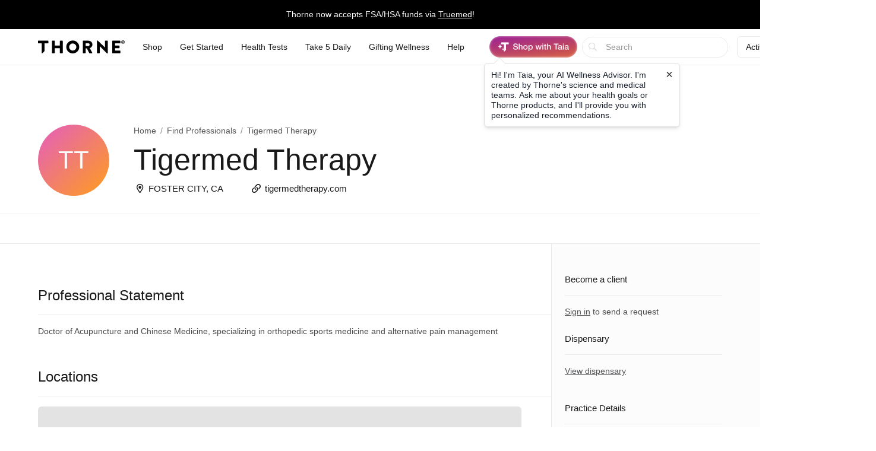

--- FILE ---
content_type: text/html;charset=UTF-8
request_url: https://www.thorne.com/health-professionals/25247/Tigermed%20Therapy
body_size: 17717
content:
<!DOCTYPE html>
<html lang="en">
<head>
	
	<title>Tigermed Therapy, Foster City, CA | Thorne</title>
	<meta charset="utf-8"/>
<meta http-equiv="X-UA-Compatible" content="IE=edge"/>
<meta name="viewport" content="width=device-width, initial-scale=1, minimum-scale=1.0, maximum-scale=2.0"/>
<meta name="_csrf" content="tj1RoM0dv0I29ttLEpj7tpc82M729-pYHXeALuEkcfpRbyjMjl81lP95inobxLp4IbXP1KcL9azOk991fkKwGoQTSM00CR6o" />
<meta name="_csrf_header" content="X-CSRF-TOKEN" />
<meta name="google-site-verification" content="PtHotEhJvvdruJy6NUVglaBMTcX9rbvclj0UBGkjlSc" />
<meta name="p:domain_verify" content="0592946ca8c6aa678bbd6c3cb945e113" />
<meta http-equiv="Content-type" content="text/html; charset=UTF-8">


<link rel="stylesheet" href="//d1vo8zfysxy97v.cloudfront.net/fonts/stylesheet-f4d410f842a1875c548ecd264f6a52fc.css" />
<link rel="stylesheet" href="//d1vo8zfysxy97v.cloudfront.net/css/styles-5210d5c3e86f08ddb70e858540e5e1bd.css" />

<link rel="stylesheet" href="/taia/chatbot.css" />



    <link rel="canonical" href="https://www.thorne.com/health-professionals/25247/Tigermed%2520Therapy"/>
    
    

    
    
    <link rel="alternate" hreflang="en-BR" href="https://br.thorne.com/health-professionals/25247/Tigermed%2520Therapy"/>

    
    
    <link rel="alternate" hreflang="en-CA" href="https://ca.thorne.com/health-professionals/25247/Tigermed%2520Therapy"/>

    
    
    <link rel="alternate" hreflang="en-DO" href="https://www.thorne.com/health-professionals/25247/Tigermed%2520Therapy?locale=en-DO"/>

    
    
    <link rel="alternate" hreflang="en-IN" href="https://in.thorne.com/health-professionals/25247/Tigermed%2520Therapy"/>

    
    
    <link rel="alternate" hreflang="en-PH" href="https://ph.thorne.com/health-professionals/25247/Tigermed%2520Therapy"/>

    
    
    <link rel="alternate" hreflang="en-SG" href="https://sg.thorne.com/health-professionals/25247/Tigermed%2520Therapy"/>

    
    
    <link rel="alternate" hreflang="en-AE" href="https://www.thorne.com/health-professionals/25247/Tigermed%2520Therapy?locale=en-AE"/>

    
    
    <link rel="alternate" hreflang="en-GB" href="https://uk.thorne.com/health-professionals/25247/Tigermed%2520Therapy"/>

    
    
    <link rel="alternate" hreflang="en-US" href="https://www.thorne.com/health-professionals/25247/Tigermed%2520Therapy"/>

    
    
    <link rel="alternate" hreflang="en-VN" href="https://www.thorne.com/health-professionals/25247/Tigermed%2520Therapy?locale=en-VN"/>

    
    <link rel="alternate" hreflang="x-default" href="https://www.thorne.com/health-professionals/25247/Tigermed%2520Therapy"/>
    


<style>.flex-middle {
  align-items: center;
  display: flex;
  flex-direction: row;
  justify-content: flex-start; }

.flex-middle-center {
  align-items: center;
  display: flex;
  flex-direction: row;
  justify-content: center; }

.flex-middle-right {
  align-items: center;
  display: flex;
  flex-direction: row;
  justify-content: flex-end; }

.flex-column-middle {
  align-items: center;
  display: flex;
  flex-direction: column;
  justify-content: flex-start; }

.flex-column-middle-center {
  align-items: center;
  display: flex;
  flex-direction: column;
  justify-content: center; }

.flex-column-middle-right {
  align-items: center;
  display: flex;
  flex-direction: column;
  justify-content: flex-end; }

.dwyane-new {
  background-color: #5BC2E7 !important;
  color: #FFFFFF !important; }

.flex-middle {
  align-items: center;
  display: flex;
  flex-direction: row;
  justify-content: flex-start; }

.flex-middle-center {
  align-items: center;
  display: flex;
  flex-direction: row;
  justify-content: center; }

.flex-middle-right {
  align-items: center;
  display: flex;
  flex-direction: row;
  justify-content: flex-end; }

.flex-column-middle {
  align-items: center;
  display: flex;
  flex-direction: column;
  justify-content: flex-start; }

.flex-column-middle-center {
  align-items: center;
  display: flex;
  flex-direction: column;
  justify-content: center; }

.flex-column-middle-right {
  align-items: center;
  display: flex;
  flex-direction: column;
  justify-content: flex-end; }

.dwyane-new {
  background-color: #5BC2E7 !important;
  color: #FFFFFF !important; }

null
</style>





<script src="https://polaris.truevaultcdn.com/static/pc/CUWUC5TUP/polaris.js"> </script>


<script>
    (function(h,o,u,n,d) {
        h=h[d]=h[d]||{q:[],onReady:function(c){h.q.push(c)}}
        d=o.createElement(u);d.async=1;d.src=n
        n=o.getElementsByTagName(u)[0];n.parentNode.insertBefore(d,n)
    })(window,document,'script','https://www.datadoghq-browser-agent.com/us1/v5/datadog-rum.js','DD_RUM')
    window.DD_RUM.onReady(function() {
        window.DD_RUM.init({
            clientToken: 'pub36cd661770909c2acf9c4da667199449',
            applicationId: '47157e22-68d4-40d3-b95d-76cc1745cf04',
            site: 'datadoghq.com',
            service: 'thorne-frontend',
            env: "thorne-prod",
            allowedTracingUrls: ["https:\/\/www.thorne.com","https:\/\/ca.thorne.com","https:\/\/uk.thorne.com","https:\/\/in.thorne.com","https:\/\/sg.thorne.com","https:\/\/ph.thorne.com","https:\/\/br.thorne.com","https:\/\/au.thorne.com","https:\/\/prod-canary-site.thorne.com"],
            sessionSampleRate: +"25",
            sessionReplaySampleRate: +"100",
            trackUserInteractions: true,
            trackResources: true,
            trackLongTasks: true,
            defaultPrivacyLevel: 'mask-user-input',
        });
    })
</script>



    <script src="https://cdn-widgetsrepository.yotpo.com/v1/loader/QkMuK8uUtHBlMx9K0qCF1AVAirqbGzh86EorQIbv" async></script>


<script src="https://www.google.com/recaptcha/enterprise.js" async defer></script>

<!-- Dynamic Yield Scripts -->

    <link rel="preconnect" href="//cdn.dynamicyield.com">
    <link rel="preconnect" href="//st.dynamicyield.com">
    <link rel="preconnect" href="//rcom.dynamicyield.com">
    <link rel="dns-prefetch" href="//cdn.dynamicyield.com">
    <link rel="dns-prefetch" href="//st.dynamicyield.com">
    <link rel="dns-prefetch" href="//rcom.dynamicyield.com">

    

    <script type="text/javascript">window.DY = window.DY || {};</script>
    
    <script type="text/javascript">window.DY.recommendationContext = {type: 'OTHER', data: [window.location.pathname]}</script>
    <script type="text/javascript">
        const dynamicYieldABVariations = {"choices":[{"name":"AI Product Assistant A\/B","type":"NO_DECISION","variations":[]},{"name":"PLP Sorting","decisionId":"nbMyNjQ1NDg2MjU2NDQ3MjM3MjQ0zgAjhV2oMTUxOTk3NDgBkJHOAdCLN6U3MDA4OMDZIDg1ZDAwMGYxOTI2MGI0ZDhjYzcxYjhiZGFkNjkwNDI3szg4MTc2MTg3NTAwMDQ0NzYxMDHAwMA=","type":"SORTING_DECISION","variations":[{"name":"Variation 1","experienceName":"Experience 1","type":"SORT","data":{"slots":[{"sku":"M284","productData":{},"slotId":"mISkdHlwZaVPVEhFUqhsb2NhdGlvbtkuL2hlYWx0aC1wcm9mZXNzaW9uYWxzLzI1MjQ3L1RpZ2VybWVkJTIwVGhlcmFweaRkYXRhkKNsbmelZW5fVVPOAA6LVM4AB5OBwwCkTTI4NB\/M5g==*nbMyNjQ1NDg2MjU2NDQ3MjM3MjQ0zgAjhV2oMTUxOTk3NDgBkJHOAdCLN6U3MDA4OMDZIDg1ZDAwMGYxOTI2MGI0ZDhjYzcxYjhiZGFkNjkwNDI3szg4MTc2MTg3NTAwMDQ0NzYxMDHAwMA="},{"sku":"SF829","productData":{},"slotId":"mISkdHlwZaVPVEhFUqhsb2NhdGlvbtkuL2hlYWx0aC1wcm9mZXNzaW9uYWxzLzI1MjQ3L1RpZ2VybWVkJTIwVGhlcmFweaRkYXRhkKNsbmelZW5fVVPOAA6LVM4AB5OBwwGlU0Y4MjkfzPo=*nbMyNjQ1NDg2MjU2NDQ3MjM3MjQ0zgAjhV2oMTUxOTk3NDgBkJHOAdCLN6U3MDA4OMDZIDg1ZDAwMGYxOTI2MGI0ZDhjYzcxYjhiZGFkNjkwNDI3szg4MTc2MTg3NTAwMDQ0NzYxMDHAwMA="},{"sku":"SF913","productData":{},"slotId":"mISkdHlwZaVPVEhFUqhsb2NhdGlvbtkuL2hlYWx0aC1wcm9mZXNzaW9uYWxzLzI1MjQ3L1RpZ2VybWVkJTIwVGhlcmFweaRkYXRhkKNsbmelZW5fVVPOAA6LVM4AB5OBwwKlU0Y5MTMfzPI=*nbMyNjQ1NDg2MjU2NDQ3MjM3MjQ0zgAjhV2oMTUxOTk3NDgBkJHOAdCLN6U3MDA4OMDZIDg1ZDAwMGYxOTI2MGI0ZDhjYzcxYjhiZGFkNjkwNDI3szg4MTc2MTg3NTAwMDQ0NzYxMDHAwMA="},{"sku":"SF904","productData":{},"slotId":"mISkdHlwZaVPVEhFUqhsb2NhdGlvbtkuL2hlYWx0aC1wcm9mZXNzaW9uYWxzLzI1MjQ3L1RpZ2VybWVkJTIwVGhlcmFweaRkYXRhkKNsbmelZW5fVVPOAA6LVM4AB5OBwwOlU0Y5MDQfzNw=*nbMyNjQ1NDg2MjU2NDQ3MjM3MjQ0zgAjhV2oMTUxOTk3NDgBkJHOAdCLN6U3MDA4OMDZIDg1ZDAwMGYxOTI2MGI0ZDhjYzcxYjhiZGFkNjkwNDI3szg4MTc2MTg3NTAwMDQ0NzYxMDHAwMA="},{"sku":"SF828","productData":{},"slotId":"mISkdHlwZaVPVEhFUqhsb2NhdGlvbtkuL2hlYWx0aC1wcm9mZXNzaW9uYWxzLzI1MjQ3L1RpZ2VybWVkJTIwVGhlcmFweaRkYXRhkKNsbmelZW5fVVPOAA6LVM4AB5OBwwSlU0Y4MjgfzOc=*nbMyNjQ1NDg2MjU2NDQ3MjM3MjQ0zgAjhV2oMTUxOTk3NDgBkJHOAdCLN6U3MDA4OMDZIDg1ZDAwMGYxOTI2MGI0ZDhjYzcxYjhiZGFkNjkwNDI3szg4MTc2MTg3NTAwMDQ0NzYxMDHAwMA="},{"sku":"SF903P","productData":{},"slotId":"mISkdHlwZaVPVEhFUqhsb2NhdGlvbtkuL2hlYWx0aC1wcm9mZXNzaW9uYWxzLzI1MjQ3L1RpZ2VybWVkJTIwVGhlcmFweaRkYXRhkKNsbmelZW5fVVPOAA6LVM4AB5OBwwWmU0Y5MDNQH8zj*nbMyNjQ1NDg2MjU2NDQ3MjM3MjQ0zgAjhV2oMTUxOTk3NDgBkJHOAdCLN6U3MDA4OMDZIDg1ZDAwMGYxOTI2MGI0ZDhjYzcxYjhiZGFkNjkwNDI3szg4MTc2MTg3NTAwMDQ0NzYxMDHAwMA="},{"sku":"SF911P","productData":{},"slotId":"mISkdHlwZaVPVEhFUqhsb2NhdGlvbtkuL2hlYWx0aC1wcm9mZXNzaW9uYWxzLzI1MjQ3L1RpZ2VybWVkJTIwVGhlcmFweaRkYXRhkKNsbmelZW5fVVPOAA6LVM4AB5OBwwamU0Y5MTFQH8zi*nbMyNjQ1NDg2MjU2NDQ3MjM3MjQ0zgAjhV2oMTUxOTk3NDgBkJHOAdCLN6U3MDA4OMDZIDg1ZDAwMGYxOTI2MGI0ZDhjYzcxYjhiZGFkNjkwNDI3szg4MTc2MTg3NTAwMDQ0NzYxMDHAwMA="},{"sku":"SF824","productData":{},"slotId":"mISkdHlwZaVPVEhFUqhsb2NhdGlvbtkuL2hlYWx0aC1wcm9mZXNzaW9uYWxzLzI1MjQ3L1RpZ2VybWVkJTIwVGhlcmFweaRkYXRhkKNsbmelZW5fVVPOAA6LVM4AB5OBwwelU0Y4MjQfzNk=*nbMyNjQ1NDg2MjU2NDQ3MjM3MjQ0zgAjhV2oMTUxOTk3NDgBkJHOAdCLN6U3MDA4OMDZIDg1ZDAwMGYxOTI2MGI0ZDhjYzcxYjhiZGFkNjkwNDI3szg4MTc2MTg3NTAwMDQ0NzYxMDHAwMA="},{"sku":"SF912","productData":{},"slotId":"mISkdHlwZaVPVEhFUqhsb2NhdGlvbtkuL2hlYWx0aC1wcm9mZXNzaW9uYWxzLzI1MjQ3L1RpZ2VybWVkJTIwVGhlcmFweaRkYXRhkKNsbmelZW5fVVPOAA6LVM4AB5OBwwilU0Y5MTIfzPE=*nbMyNjQ1NDg2MjU2NDQ3MjM3MjQ0zgAjhV2oMTUxOTk3NDgBkJHOAdCLN6U3MDA4OMDZIDg1ZDAwMGYxOTI2MGI0ZDhjYzcxYjhiZGFkNjkwNDI3szg4MTc2MTg3NTAwMDQ0NzYxMDHAwMA="},{"sku":"SF827","productData":{},"slotId":"mISkdHlwZaVPVEhFUqhsb2NhdGlvbtkuL2hlYWx0aC1wcm9mZXNzaW9uYWxzLzI1MjQ3L1RpZ2VybWVkJTIwVGhlcmFweaRkYXRhkKNsbmelZW5fVVPOAA6LVM4AB5OBwwmlU0Y4MjcfzOU=*nbMyNjQ1NDg2MjU2NDQ3MjM3MjQ0zgAjhV2oMTUxOTk3NDgBkJHOAdCLN6U3MDA4OMDZIDg1ZDAwMGYxOTI2MGI0ZDhjYzcxYjhiZGFkNjkwNDI3szg4MTc2MTg3NTAwMDQ0NzYxMDHAwMA="},{"sku":"SF905","productData":{},"slotId":"mISkdHlwZaVPVEhFUqhsb2NhdGlvbtkuL2hlYWx0aC1wcm9mZXNzaW9uYWxzLzI1MjQ3L1RpZ2VybWVkJTIwVGhlcmFweaRkYXRhkKNsbmelZW5fVVPOAA6LVM4AB5OBwwqlU0Y5MDUfzO8=*nbMyNjQ1NDg2MjU2NDQ3MjM3MjQ0zgAjhV2oMTUxOTk3NDgBkJHOAdCLN6U3MDA4OMDZIDg1ZDAwMGYxOTI2MGI0ZDhjYzcxYjhiZGFkNjkwNDI3szg4MTc2MTg3NTAwMDQ0NzYxMDHAwMA="},{"sku":"SF906","productData":{},"slotId":"mISkdHlwZaVPVEhFUqhsb2NhdGlvbtkuL2hlYWx0aC1wcm9mZXNzaW9uYWxzLzI1MjQ3L1RpZ2VybWVkJTIwVGhlcmFweaRkYXRhkKNsbmelZW5fVVPOAA6LVM4AB5OBwwulU0Y5MDYfzPA=*nbMyNjQ1NDg2MjU2NDQ3MjM3MjQ0zgAjhV2oMTUxOTk3NDgBkJHOAdCLN6U3MDA4OMDZIDg1ZDAwMGYxOTI2MGI0ZDhjYzcxYjhiZGFkNjkwNDI3szg4MTc2MTg3NTAwMDQ0NzYxMDHAwMA="},{"sku":"SF908P","productData":{},"slotId":"mISkdHlwZaVPVEhFUqhsb2NhdGlvbtkuL2hlYWx0aC1wcm9mZXNzaW9uYWxzLzI1MjQ3L1RpZ2VybWVkJTIwVGhlcmFweaRkYXRhkKNsbmelZW5fVVPOAA6LVM4AB5OBwwymU0Y5MDhQH8zf*nbMyNjQ1NDg2MjU2NDQ3MjM3MjQ0zgAjhV2oMTUxOTk3NDgBkJHOAdCLN6U3MDA4OMDZIDg1ZDAwMGYxOTI2MGI0ZDhjYzcxYjhiZGFkNjkwNDI3szg4MTc2MTg3NTAwMDQ0NzYxMDHAwMA="},{"sku":"M204P","productData":{},"slotId":"mISkdHlwZaVPVEhFUqhsb2NhdGlvbtkuL2hlYWx0aC1wcm9mZXNzaW9uYWxzLzI1MjQ3L1RpZ2VybWVkJTIwVGhlcmFweaRkYXRhkKNsbmelZW5fVVPOAA6LVM4AB5OBww2lTTIwNFAfzOQ=*nbMyNjQ1NDg2MjU2NDQ3MjM3MjQ0zgAjhV2oMTUxOTk3NDgBkJHOAdCLN6U3MDA4OMDZIDg1ZDAwMGYxOTI2MGI0ZDhjYzcxYjhiZGFkNjkwNDI3szg4MTc2MTg3NTAwMDQ0NzYxMDHAwMA="},{"sku":"SP119","productData":{},"slotId":"mISkdHlwZaVPVEhFUqhsb2NhdGlvbtkuL2hlYWx0aC1wcm9mZXNzaW9uYWxzLzI1MjQ3L1RpZ2VybWVkJTIwVGhlcmFweaRkYXRhkKNsbmelZW5fVVPOAA6LVM4AB5OBww6lU1AxMTkfzPk=*nbMyNjQ1NDg2MjU2NDQ3MjM3MjQ0zgAjhV2oMTUxOTk3NDgBkJHOAdCLN6U3MDA4OMDZIDg1ZDAwMGYxOTI2MGI0ZDhjYzcxYjhiZGFkNjkwNDI3szg4MTc2MTg3NTAwMDQ0NzYxMDHAwMA="},{"sku":"SP120","productData":{},"slotId":"mISkdHlwZaVPVEhFUqhsb2NhdGlvbtkuL2hlYWx0aC1wcm9mZXNzaW9uYWxzLzI1MjQ3L1RpZ2VybWVkJTIwVGhlcmFweaRkYXRhkKNsbmelZW5fVVPOAA6LVM4AB5OBww+lU1AxMjAfzPg=*nbMyNjQ1NDg2MjU2NDQ3MjM3MjQ0zgAjhV2oMTUxOTk3NDgBkJHOAdCLN6U3MDA4OMDZIDg1ZDAwMGYxOTI2MGI0ZDhjYzcxYjhiZGFkNjkwNDI3szg4MTc2MTg3NTAwMDQ0NzYxMDHAwMA="},{"sku":"SF909P","productData":{},"slotId":"mISkdHlwZaVPVEhFUqhsb2NhdGlvbtkuL2hlYWx0aC1wcm9mZXNzaW9uYWxzLzI1MjQ3L1RpZ2VybWVkJTIwVGhlcmFweaRkYXRhkKNsbmelZW5fVVPOAA6LVM4AB5OBwxCmU0Y5MDlQH8zg*nbMyNjQ1NDg2MjU2NDQ3MjM3MjQ0zgAjhV2oMTUxOTk3NDgBkJHOAdCLN6U3MDA4OMDZIDg1ZDAwMGYxOTI2MGI0ZDhjYzcxYjhiZGFkNjkwNDI3szg4MTc2MTg3NTAwMDQ0NzYxMDHAwMA="},{"sku":"D178","productData":{},"slotId":"mISkdHlwZaVPVEhFUqhsb2NhdGlvbtkuL2hlYWx0aC1wcm9mZXNzaW9uYWxzLzI1MjQ3L1RpZ2VybWVkJTIwVGhlcmFweaRkYXRhkKNsbmelZW5fVVPOAA6LVM4AB5OBwxGkRDE3OB\/M\/A==*nbMyNjQ1NDg2MjU2NDQ3MjM3MjQ0zgAjhV2oMTUxOTk3NDgBkJHOAdCLN6U3MDA4OMDZIDg1ZDAwMGYxOTI2MGI0ZDhjYzcxYjhiZGFkNjkwNDI3szg4MTc2MTg3NTAwMDQ0NzYxMDHAwMA="},{"sku":"SF910P","productData":{},"slotId":"mISkdHlwZaVPVEhFUqhsb2NhdGlvbtkuL2hlYWx0aC1wcm9mZXNzaW9uYWxzLzI1MjQ3L1RpZ2VybWVkJTIwVGhlcmFweaRkYXRhkKNsbmelZW5fVVPOAA6LVM4AB5OBwxKmU0Y5MTBQH8zh*nbMyNjQ1NDg2MjU2NDQ3MjM3MjQ0zgAjhV2oMTUxOTk3NDgBkJHOAdCLN6U3MDA4OMDZIDg1ZDAwMGYxOTI2MGI0ZDhjYzcxYjhiZGFkNjkwNDI3szg4MTc2MTg3NTAwMDQ0NzYxMDHAwMA="},{"sku":"SF826","productData":{},"slotId":"mISkdHlwZaVPVEhFUqhsb2NhdGlvbtkuL2hlYWx0aC1wcm9mZXNzaW9uYWxzLzI1MjQ3L1RpZ2VybWVkJTIwVGhlcmFweaRkYXRhkKNsbmelZW5fVVPOAA6LVM4AB5OBwxOlU0Y4MjYfzNg=*nbMyNjQ1NDg2MjU2NDQ3MjM3MjQ0zgAjhV2oMTUxOTk3NDgBkJHOAdCLN6U3MDA4OMDZIDg1ZDAwMGYxOTI2MGI0ZDhjYzcxYjhiZGFkNjkwNDI3szg4MTc2MTg3NTAwMDQ0NzYxMDHAwMA="},{"sku":"SP641P","productData":{},"slotId":"mISkdHlwZaVPVEhFUqhsb2NhdGlvbtkuL2hlYWx0aC1wcm9mZXNzaW9uYWxzLzI1MjQ3L1RpZ2VybWVkJTIwVGhlcmFweaRkYXRhkKNsbmelZW5fVVPOAA6LVM4AB5OBwxSmU1A2NDFQH8zb*nbMyNjQ1NDg2MjU2NDQ3MjM3MjQ0zgAjhV2oMTUxOTk3NDgBkJHOAdCLN6U3MDA4OMDZIDg1ZDAwMGYxOTI2MGI0ZDhjYzcxYjhiZGFkNjkwNDI3szg4MTc2MTg3NTAwMDQ0NzYxMDHAwMA="},{"sku":"SP110P","productData":{},"slotId":"mISkdHlwZaVPVEhFUqhsb2NhdGlvbtkuL2hlYWx0aC1wcm9mZXNzaW9uYWxzLzI1MjQ3L1RpZ2VybWVkJTIwVGhlcmFweaRkYXRhkKNsbmelZW5fVVPOAA6LVM4AB5OBwxWmU1AxMTBQH8ze*nbMyNjQ1NDg2MjU2NDQ3MjM3MjQ0zgAjhV2oMTUxOTk3NDgBkJHOAdCLN6U3MDA4OMDZIDg1ZDAwMGYxOTI2MGI0ZDhjYzcxYjhiZGFkNjkwNDI3szg4MTc2MTg3NTAwMDQ0NzYxMDHAwMA="},{"sku":"SF830","productData":{},"slotId":"mISkdHlwZaVPVEhFUqhsb2NhdGlvbtkuL2hlYWx0aC1wcm9mZXNzaW9uYWxzLzI1MjQ3L1RpZ2VybWVkJTIwVGhlcmFweaRkYXRhkKNsbmelZW5fVVPOAA6LVM4AB5OBwxalU0Y4MzAfzPs=*nbMyNjQ1NDg2MjU2NDQ3MjM3MjQ0zgAjhV2oMTUxOTk3NDgBkJHOAdCLN6U3MDA4OMDZIDg1ZDAwMGYxOTI2MGI0ZDhjYzcxYjhiZGFkNjkwNDI3szg4MTc2MTg3NTAwMDQ0NzYxMDHAwMA="},{"sku":"SP637P","productData":{},"slotId":"mISkdHlwZaVPVEhFUqhsb2NhdGlvbtkuL2hlYWx0aC1wcm9mZXNzaW9uYWxzLzI1MjQ3L1RpZ2VybWVkJTIwVGhlcmFweaRkYXRhkKNsbmelZW5fVVPOAA6LVM4AB5OBwxemU1A2MzdQH8za*nbMyNjQ1NDg2MjU2NDQ3MjM3MjQ0zgAjhV2oMTUxOTk3NDgBkJHOAdCLN6U3MDA4OMDZIDg1ZDAwMGYxOTI2MGI0ZDhjYzcxYjhiZGFkNjkwNDI3szg4MTc2MTg3NTAwMDQ0NzYxMDHAwMA="},{"sku":"SP111P","productData":{},"slotId":"mISkdHlwZaVPVEhFUqhsb2NhdGlvbtkuL2hlYWx0aC1wcm9mZXNzaW9uYWxzLzI1MjQ3L1RpZ2VybWVkJTIwVGhlcmFweaRkYXRhkKNsbmelZW5fVVPOAA6LVM4AB5OBwximU1AxMTFQH8zd*nbMyNjQ1NDg2MjU2NDQ3MjM3MjQ0zgAjhV2oMTUxOTk3NDgBkJHOAdCLN6U3MDA4OMDZIDg1ZDAwMGYxOTI2MGI0ZDhjYzcxYjhiZGFkNjkwNDI3szg4MTc2MTg3NTAwMDQ0NzYxMDHAwMA="},{"sku":"SF903","productData":{},"slotId":"mISkdHlwZaVPVEhFUqhsb2NhdGlvbtkuL2hlYWx0aC1wcm9mZXNzaW9uYWxzLzI1MjQ3L1RpZ2VybWVkJTIwVGhlcmFweaRkYXRhkKNsbmelZW5fVVPOAA6LVM4AB5OBwxmlU0Y5MDMfbQ==*nbMyNjQ1NDg2MjU2NDQ3MjM3MjQ0zgAjhV2oMTUxOTk3NDgBkJHOAdCLN6U3MDA4OMDZIDg1ZDAwMGYxOTI2MGI0ZDhjYzcxYjhiZGFkNjkwNDI3szg4MTc2MTg3NTAwMDQ0NzYxMDHAwMA="},{"sku":"SF800","productData":{},"slotId":"mISkdHlwZaVPVEhFUqhsb2NhdGlvbtkuL2hlYWx0aC1wcm9mZXNzaW9uYWxzLzI1MjQ3L1RpZ2VybWVkJTIwVGhlcmFweaRkYXRhkKNsbmelZW5fVVPOAA6LVM4AB5OBwxqlU0Y4MDAfWg==*nbMyNjQ1NDg2MjU2NDQ3MjM3MjQ0zgAjhV2oMTUxOTk3NDgBkJHOAdCLN6U3MDA4OMDZIDg1ZDAwMGYxOTI2MGI0ZDhjYzcxYjhiZGFkNjkwNDI3szg4MTc2MTg3NTAwMDQ0NzYxMDHAwMA="},{"sku":"VMP","productData":{},"slotId":"mISkdHlwZaVPVEhFUqhsb2NhdGlvbtkuL2hlYWx0aC1wcm9mZXNzaW9uYWxzLzI1MjQ3L1RpZ2VybWVkJTIwVGhlcmFweaRkYXRhkKNsbmelZW5fVVPOAA6LVM4AB5OBwxujVk1QHxQ=*nbMyNjQ1NDg2MjU2NDQ3MjM3MjQ0zgAjhV2oMTUxOTk3NDgBkJHOAdCLN6U3MDA4OMDZIDg1ZDAwMGYxOTI2MGI0ZDhjYzcxYjhiZGFkNjkwNDI3szg4MTc2MTg3NTAwMDQ0NzYxMDHAwMA="},{"sku":"M204","productData":{},"slotId":"mISkdHlwZaVPVEhFUqhsb2NhdGlvbtkuL2hlYWx0aC1wcm9mZXNzaW9uYWxzLzI1MjQ3L1RpZ2VybWVkJTIwVGhlcmFweaRkYXRhkKNsbmelZW5fVVPOAA6LVM4AB5OBwxykTTIwNB9y*nbMyNjQ1NDg2MjU2NDQ3MjM3MjQ0zgAjhV2oMTUxOTk3NDgBkJHOAdCLN6U3MDA4OMDZIDg1ZDAwMGYxOTI2MGI0ZDhjYzcxYjhiZGFkNjkwNDI3szg4MTc2MTg3NTAwMDQ0NzYxMDHAwMA="},{"sku":"D138","productData":{},"slotId":"mISkdHlwZaVPVEhFUqhsb2NhdGlvbtkuL2hlYWx0aC1wcm9mZXNzaW9uYWxzLzI1MjQ3L1RpZ2VybWVkJTIwVGhlcmFweaRkYXRhkKNsbmelZW5fVVPOAA6LVM4AB5OBwx2kRDEzOB8C*nbMyNjQ1NDg2MjU2NDQ3MjM3MjQ0zgAjhV2oMTUxOTk3NDgBkJHOAdCLN6U3MDA4OMDZIDg1ZDAwMGYxOTI2MGI0ZDhjYzcxYjhiZGFkNjkwNDI3szg4MTc2MTg3NTAwMDQ0NzYxMDHAwMA="},{"sku":"KD500","productData":{},"slotId":"mISkdHlwZaVPVEhFUqhsb2NhdGlvbtkuL2hlYWx0aC1wcm9mZXNzaW9uYWxzLzI1MjQ3L1RpZ2VybWVkJTIwVGhlcmFweaRkYXRhkKNsbmelZW5fVVPOAA6LVM4AB5OBwx6lS0Q1MDAfBA==*nbMyNjQ1NDg2MjU2NDQ3MjM3MjQ0zgAjhV2oMTUxOTk3NDgBkJHOAdCLN6U3MDA4OMDZIDg1ZDAwMGYxOTI2MGI0ZDhjYzcxYjhiZGFkNjkwNDI3szg4MTc2MTg3NTAwMDQ0NzYxMDHAwMA="},{"sku":"SF750","productData":{},"slotId":"mISkdHlwZaVPVEhFUqhsb2NhdGlvbtkuL2hlYWx0aC1wcm9mZXNzaW9uYWxzLzI1MjQ3L1RpZ2VybWVkJTIwVGhlcmFweaRkYXRhkKNsbmelZW5fVVPOAA6LVM4AB5OBwx+lU0Y3NTAfKA==*nbMyNjQ1NDg2MjU2NDQ3MjM3MjQ0zgAjhV2oMTUxOTk3NDgBkJHOAdCLN6U3MDA4OMDZIDg1ZDAwMGYxOTI2MGI0ZDhjYzcxYjhiZGFkNjkwNDI3szg4MTc2MTg3NTAwMDQ0NzYxMDHAwMA="},{"sku":"SP616","productData":{},"slotId":"mISkdHlwZaVPVEhFUqhsb2NhdGlvbtkuL2hlYWx0aC1wcm9mZXNzaW9uYWxzLzI1MjQ3L1RpZ2VybWVkJTIwVGhlcmFweaRkYXRhkKNsbmelZW5fVVPOAA6LVM4AB5OBwyClU1A2MTYfPg==*nbMyNjQ1NDg2MjU2NDQ3MjM3MjQ0zgAjhV2oMTUxOTk3NDgBkJHOAdCLN6U3MDA4OMDZIDg1ZDAwMGYxOTI2MGI0ZDhjYzcxYjhiZGFkNjkwNDI3szg4MTc2MTg3NTAwMDQ0NzYxMDHAwMA="},{"sku":"M226","productData":{},"slotId":"mISkdHlwZaVPVEhFUqhsb2NhdGlvbtkuL2hlYWx0aC1wcm9mZXNzaW9uYWxzLzI1MjQ3L1RpZ2VybWVkJTIwVGhlcmFweaRkYXRhkKNsbmelZW5fVVPOAA6LVM4AB5OBwyGkTTIyNh9e*nbMyNjQ1NDg2MjU2NDQ3MjM3MjQ0zgAjhV2oMTUxOTk3NDgBkJHOAdCLN6U3MDA4OMDZIDg1ZDAwMGYxOTI2MGI0ZDhjYzcxYjhiZGFkNjkwNDI3szg4MTc2MTg3NTAwMDQ0NzYxMDHAwMA="},{"sku":"SP110","productData":{},"slotId":"mISkdHlwZaVPVEhFUqhsb2NhdGlvbtkuL2hlYWx0aC1wcm9mZXNzaW9uYWxzLzI1MjQ3L1RpZ2VybWVkJTIwVGhlcmFweaRkYXRhkKNsbmelZW5fVVPOAA6LVM4AB5OBwyKlU1AxMTAfYw==*nbMyNjQ1NDg2MjU2NDQ3MjM3MjQ0zgAjhV2oMTUxOTk3NDgBkJHOAdCLN6U3MDA4OMDZIDg1ZDAwMGYxOTI2MGI0ZDhjYzcxYjhiZGFkNjkwNDI3szg4MTc2MTg3NTAwMDQ0NzYxMDHAwMA="},{"sku":"VM2NC","productData":{},"slotId":"mISkdHlwZaVPVEhFUqhsb2NhdGlvbtkuL2hlYWx0aC1wcm9mZXNzaW9uYWxzLzI1MjQ3L1RpZ2VybWVkJTIwVGhlcmFweaRkYXRhkKNsbmelZW5fVVPOAA6LVM4AB5OBwyOlVk0yTkMfzJ4=*nbMyNjQ1NDg2MjU2NDQ3MjM3MjQ0zgAjhV2oMTUxOTk3NDgBkJHOAdCLN6U3MDA4OMDZIDg1ZDAwMGYxOTI2MGI0ZDhjYzcxYjhiZGFkNjkwNDI3szg4MTc2MTg3NTAwMDQ0NzYxMDHAwMA="},{"sku":"B125","productData":{},"slotId":"mISkdHlwZaVPVEhFUqhsb2NhdGlvbtkuL2hlYWx0aC1wcm9mZXNzaW9uYWxzLzI1MjQ3L1RpZ2VybWVkJTIwVGhlcmFweaRkYXRhkKNsbmelZW5fVVPOAA6LVM4AB5OBwySkQjEyNR86*nbMyNjQ1NDg2MjU2NDQ3MjM3MjQ0zgAjhV2oMTUxOTk3NDgBkJHOAdCLN6U3MDA4OMDZIDg1ZDAwMGYxOTI2MGI0ZDhjYzcxYjhiZGFkNjkwNDI3szg4MTc2MTg3NTAwMDQ0NzYxMDHAwMA="},{"sku":"SP608NC","productData":{},"slotId":"mISkdHlwZaVPVEhFUqhsb2NhdGlvbtkuL2hlYWx0aC1wcm9mZXNzaW9uYWxzLzI1MjQ3L1RpZ2VybWVkJTIwVGhlcmFweaRkYXRhkKNsbmelZW5fVVPOAA6LVM4AB5OBwyWnU1A2MDhOQx\/Mnw==*nbMyNjQ1NDg2MjU2NDQ3MjM3MjQ0zgAjhV2oMTUxOTk3NDgBkJHOAdCLN6U3MDA4OMDZIDg1ZDAwMGYxOTI2MGI0ZDhjYzcxYjhiZGFkNjkwNDI3szg4MTc2MTg3NTAwMDQ0NzYxMDHAwMA="},{"sku":"SP686","productData":{},"slotId":"mISkdHlwZaVPVEhFUqhsb2NhdGlvbtkuL2hlYWx0aC1wcm9mZXNzaW9uYWxzLzI1MjQ3L1RpZ2VybWVkJTIwVGhlcmFweaRkYXRhkKNsbmelZW5fVVPOAA6LVM4AB5OBwyalU1A2ODYfzM8=*nbMyNjQ1NDg2MjU2NDQ3MjM3MjQ0zgAjhV2oMTUxOTk3NDgBkJHOAdCLN6U3MDA4OMDZIDg1ZDAwMGYxOTI2MGI0ZDhjYzcxYjhiZGFkNjkwNDI3szg4MTc2MTg3NTAwMDQ0NzYxMDHAwMA="},{"sku":"SP624","productData":{},"slotId":"mISkdHlwZaVPVEhFUqhsb2NhdGlvbtkuL2hlYWx0aC1wcm9mZXNzaW9uYWxzLzI1MjQ3L1RpZ2VybWVkJTIwVGhlcmFweaRkYXRhkKNsbmelZW5fVVPOAA6LVM4AB5OBwyelU1A2MjQfBQ==*nbMyNjQ1NDg2MjU2NDQ3MjM3MjQ0zgAjhV2oMTUxOTk3NDgBkJHOAdCLN6U3MDA4OMDZIDg1ZDAwMGYxOTI2MGI0ZDhjYzcxYjhiZGFkNjkwNDI3szg4MTc2MTg3NTAwMDQ0NzYxMDHAwMA="},{"sku":"C154","productData":{},"slotId":"mISkdHlwZaVPVEhFUqhsb2NhdGlvbtkuL2hlYWx0aC1wcm9mZXNzaW9uYWxzLzI1MjQ3L1RpZ2VybWVkJTIwVGhlcmFweaRkYXRhkKNsbmelZW5fVVPOAA6LVM4AB5OBwyikQzE1NB\/MwQ==*nbMyNjQ1NDg2MjU2NDQ3MjM3MjQ0zgAjhV2oMTUxOTk3NDgBkJHOAdCLN6U3MDA4OMDZIDg1ZDAwMGYxOTI2MGI0ZDhjYzcxYjhiZGFkNjkwNDI3szg4MTc2MTg3NTAwMDQ0NzYxMDHAwMA="},{"sku":"B104","productData":{},"slotId":"mISkdHlwZaVPVEhFUqhsb2NhdGlvbtkuL2hlYWx0aC1wcm9mZXNzaW9uYWxzLzI1MjQ3L1RpZ2VybWVkJTIwVGhlcmFweaRkYXRhkKNsbmelZW5fVVPOAA6LVM4AB5OBwymkQjEwNB8M*nbMyNjQ1NDg2MjU2NDQ3MjM3MjQ0zgAjhV2oMTUxOTk3NDgBkJHOAdCLN6U3MDA4OMDZIDg1ZDAwMGYxOTI2MGI0ZDhjYzcxYjhiZGFkNjkwNDI3szg4MTc2MTg3NTAwMDQ0NzYxMDHAwMA="},{"sku":"VM6M","productData":{},"slotId":"mISkdHlwZaVPVEhFUqhsb2NhdGlvbtkuL2hlYWx0aC1wcm9mZXNzaW9uYWxzLzI1MjQ3L1RpZ2VybWVkJTIwVGhlcmFweaRkYXRhkKNsbmelZW5fVVPOAA6LVM4AB5OBwyqkVk02TR\/MuA==*nbMyNjQ1NDg2MjU2NDQ3MjM3MjQ0zgAjhV2oMTUxOTk3NDgBkJHOAdCLN6U3MDA4OMDZIDg1ZDAwMGYxOTI2MGI0ZDhjYzcxYjhiZGFkNjkwNDI3szg4MTc2MTg3NTAwMDQ0NzYxMDHAwMA="},{"sku":"SP684","productData":{},"slotId":"mISkdHlwZaVPVEhFUqhsb2NhdGlvbtkuL2hlYWx0aC1wcm9mZXNzaW9uYWxzLzI1MjQ3L1RpZ2VybWVkJTIwVGhlcmFweaRkYXRhkKNsbmelZW5fVVPOAA6LVM4AB5OBwyulU1A2ODQfzLQ=*nbMyNjQ1NDg2MjU2NDQ3MjM3MjQ0zgAjhV2oMTUxOTk3NDgBkJHOAdCLN6U3MDA4OMDZIDg1ZDAwMGYxOTI2MGI0ZDhjYzcxYjhiZGFkNjkwNDI3szg4MTc2MTg3NTAwMDQ0NzYxMDHAwMA="},{"sku":"VM8NC","productData":{},"slotId":"mISkdHlwZaVPVEhFUqhsb2NhdGlvbtkuL2hlYWx0aC1wcm9mZXNzaW9uYWxzLzI1MjQ3L1RpZ2VybWVkJTIwVGhlcmFweaRkYXRhkKNsbmelZW5fVVPOAA6LVM4AB5OBwyylVk04TkMfzPc=*nbMyNjQ1NDg2MjU2NDQ3MjM3MjQ0zgAjhV2oMTUxOTk3NDgBkJHOAdCLN6U3MDA4OMDZIDg1ZDAwMGYxOTI2MGI0ZDhjYzcxYjhiZGFkNjkwNDI3szg4MTc2MTg3NTAwMDQ0NzYxMDHAwMA="},{"sku":"M272","productData":{},"slotId":"mISkdHlwZaVPVEhFUqhsb2NhdGlvbtkuL2hlYWx0aC1wcm9mZXNzaW9uYWxzLzI1MjQ3L1RpZ2VybWVkJTIwVGhlcmFweaRkYXRhkKNsbmelZW5fVVPOAA6LVM4AB5OBwy2kTTI3Mh8D*nbMyNjQ1NDg2MjU2NDQ3MjM3MjQ0zgAjhV2oMTUxOTk3NDgBkJHOAdCLN6U3MDA4OMDZIDg1ZDAwMGYxOTI2MGI0ZDhjYzcxYjhiZGFkNjkwNDI3szg4MTc2MTg3NTAwMDQ0NzYxMDHAwMA="},{"sku":"VM6W","productData":{},"slotId":"mISkdHlwZaVPVEhFUqhsb2NhdGlvbtkuL2hlYWx0aC1wcm9mZXNzaW9uYWxzLzI1MjQ3L1RpZ2VybWVkJTIwVGhlcmFweaRkYXRhkKNsbmelZW5fVVPOAA6LVM4AB5OBwy6kVk02Vx\/MuQ==*nbMyNjQ1NDg2MjU2NDQ3MjM3MjQ0zgAjhV2oMTUxOTk3NDgBkJHOAdCLN6U3MDA4OMDZIDg1ZDAwMGYxOTI2MGI0ZDhjYzcxYjhiZGFkNjkwNDI3szg4MTc2MTg3NTAwMDQ0NzYxMDHAwMA="},{"sku":"SP111","productData":{},"slotId":"mISkdHlwZaVPVEhFUqhsb2NhdGlvbtkuL2hlYWx0aC1wcm9mZXNzaW9uYWxzLzI1MjQ3L1RpZ2VybWVkJTIwVGhlcmFweaRkYXRhkKNsbmelZW5fVVPOAA6LVM4AB5OBwy+lU1AxMTEfZA==*nbMyNjQ1NDg2MjU2NDQ3MjM3MjQ0zgAjhV2oMTUxOTk3NDgBkJHOAdCLN6U3MDA4OMDZIDg1ZDAwMGYxOTI2MGI0ZDhjYzcxYjhiZGFkNjkwNDI3szg4MTc2MTg3NTAwMDQ0NzYxMDHAwMA="},{"sku":"D128","productData":{},"slotId":"mISkdHlwZaVPVEhFUqhsb2NhdGlvbtkuL2hlYWx0aC1wcm9mZXNzaW9uYWxzLzI1MjQ3L1RpZ2VybWVkJTIwVGhlcmFweaRkYXRhkKNsbmelZW5fVVPOAA6LVM4AB5OBwzCkRDEyOB8B*nbMyNjQ1NDg2MjU2NDQ3MjM3MjQ0zgAjhV2oMTUxOTk3NDgBkJHOAdCLN6U3MDA4OMDZIDg1ZDAwMGYxOTI2MGI0ZDhjYzcxYjhiZGFkNjkwNDI3szg4MTc2MTg3NTAwMDQ0NzYxMDHAwMA="},{"sku":"SP685","productData":{},"slotId":"mISkdHlwZaVPVEhFUqhsb2NhdGlvbtkuL2hlYWx0aC1wcm9mZXNzaW9uYWxzLzI1MjQ3L1RpZ2VybWVkJTIwVGhlcmFweaRkYXRhkKNsbmelZW5fVVPOAA6LVM4AB5OBwzGlU1A2ODUfzMY=*nbMyNjQ1NDg2MjU2NDQ3MjM3MjQ0zgAjhV2oMTUxOTk3NDgBkJHOAdCLN6U3MDA4OMDZIDg1ZDAwMGYxOTI2MGI0ZDhjYzcxYjhiZGFkNjkwNDI3szg4MTc2MTg3NTAwMDQ0NzYxMDHAwMA="},{"sku":"SA560","productData":{},"slotId":"mISkdHlwZaVPVEhFUqhsb2NhdGlvbtkuL2hlYWx0aC1wcm9mZXNzaW9uYWxzLzI1MjQ3L1RpZ2VybWVkJTIwVGhlcmFweaRkYXRhkKNsbmelZW5fVVPOAA6LVM4AB5OBwzKlU0E1NjAfIQ==*nbMyNjQ1NDg2MjU2NDQ3MjM3MjQ0zgAjhV2oMTUxOTk3NDgBkJHOAdCLN6U3MDA4OMDZIDg1ZDAwMGYxOTI2MGI0ZDhjYzcxYjhiZGFkNjkwNDI3szg4MTc2MTg3NTAwMDQ0NzYxMDHAwMA="},{"sku":"SF814","productData":{},"slotId":"mISkdHlwZaVPVEhFUqhsb2NhdGlvbtkuL2hlYWx0aC1wcm9mZXNzaW9uYWxzLzI1MjQ3L1RpZ2VybWVkJTIwVGhlcmFweaRkYXRhkKNsbmelZW5fVVPOAA6LVM4AB5OBwzOlU0Y4MTQfaQ==*nbMyNjQ1NDg2MjU2NDQ3MjM3MjQ0zgAjhV2oMTUxOTk3NDgBkJHOAdCLN6U3MDA4OMDZIDg1ZDAwMGYxOTI2MGI0ZDhjYzcxYjhiZGFkNjkwNDI3szg4MTc2MTg3NTAwMDQ0NzYxMDHAwMA="},{"sku":"SB302","productData":{},"slotId":"mISkdHlwZaVPVEhFUqhsb2NhdGlvbtkuL2hlYWx0aC1wcm9mZXNzaW9uYWxzLzI1MjQ3L1RpZ2VybWVkJTIwVGhlcmFweaRkYXRhkKNsbmelZW5fVVPOAA6LVM4AB5OBwzSlU0IzMDIfbA==*nbMyNjQ1NDg2MjU2NDQ3MjM3MjQ0zgAjhV2oMTUxOTk3NDgBkJHOAdCLN6U3MDA4OMDZIDg1ZDAwMGYxOTI2MGI0ZDhjYzcxYjhiZGFkNjkwNDI3szg4MTc2MTg3NTAwMDQ0NzYxMDHAwMA="},{"sku":"SF811","productData":{},"slotId":"mISkdHlwZaVPVEhFUqhsb2NhdGlvbtkuL2hlYWx0aC1wcm9mZXNzaW9uYWxzLzI1MjQ3L1RpZ2VybWVkJTIwVGhlcmFweaRkYXRhkKNsbmelZW5fVVPOAA6LVM4AB5OBwzWlU0Y4MTEfCA==*nbMyNjQ1NDg2MjU2NDQ3MjM3MjQ0zgAjhV2oMTUxOTk3NDgBkJHOAdCLN6U3MDA4OMDZIDg1ZDAwMGYxOTI2MGI0ZDhjYzcxYjhiZGFkNjkwNDI3szg4MTc2MTg3NTAwMDQ0NzYxMDHAwMA="},{"sku":"SP635","productData":{},"slotId":"mISkdHlwZaVPVEhFUqhsb2NhdGlvbtkuL2hlYWx0aC1wcm9mZXNzaW9uYWxzLzI1MjQ3L1RpZ2VybWVkJTIwVGhlcmFweaRkYXRhkKNsbmelZW5fVVPOAA6LVM4AB5OBwzalU1A2MzUfWw==*nbMyNjQ1NDg2MjU2NDQ3MjM3MjQ0zgAjhV2oMTUxOTk3NDgBkJHOAdCLN6U3MDA4OMDZIDg1ZDAwMGYxOTI2MGI0ZDhjYzcxYjhiZGFkNjkwNDI3szg4MTc2MTg3NTAwMDQ0NzYxMDHAwMA="},{"sku":"D148","productData":{},"slotId":"mISkdHlwZaVPVEhFUqhsb2NhdGlvbtkuL2hlYWx0aC1wcm9mZXNzaW9uYWxzLzI1MjQ3L1RpZ2VybWVkJTIwVGhlcmFweaRkYXRhkKNsbmelZW5fVVPOAA6LVM4AB5OBwzekRDE0OB9W*nbMyNjQ1NDg2MjU2NDQ3MjM3MjQ0zgAjhV2oMTUxOTk3NDgBkJHOAdCLN6U3MDA4OMDZIDg1ZDAwMGYxOTI2MGI0ZDhjYzcxYjhiZGFkNjkwNDI3szg4MTc2MTg3NTAwMDQ0NzYxMDHAwMA="},{"sku":"SP608","productData":{},"slotId":"mISkdHlwZaVPVEhFUqhsb2NhdGlvbtkuL2hlYWx0aC1wcm9mZXNzaW9uYWxzLzI1MjQ3L1RpZ2VybWVkJTIwVGhlcmFweaRkYXRhkKNsbmelZW5fVVPOAA6LVM4AB5OBwzilU1A2MDgfAA==*nbMyNjQ1NDg2MjU2NDQ3MjM3MjQ0zgAjhV2oMTUxOTk3NDgBkJHOAdCLN6U3MDA4OMDZIDg1ZDAwMGYxOTI2MGI0ZDhjYzcxYjhiZGFkNjkwNDI3szg4MTc2MTg3NTAwMDQ0NzYxMDHAwMA="},{"sku":"SP606P","productData":{},"slotId":"mISkdHlwZaVPVEhFUqhsb2NhdGlvbtkuL2hlYWx0aC1wcm9mZXNzaW9uYWxzLzI1MjQ3L1RpZ2VybWVkJTIwVGhlcmFweaRkYXRhkKNsbmelZW5fVVPOAA6LVM4AB5OBwzmmU1A2MDZQH8zL*nbMyNjQ1NDg2MjU2NDQ3MjM3MjQ0zgAjhV2oMTUxOTk3NDgBkJHOAdCLN6U3MDA4OMDZIDg1ZDAwMGYxOTI2MGI0ZDhjYzcxYjhiZGFkNjkwNDI3szg4MTc2MTg3NTAwMDQ0NzYxMDHAwMA="},{"sku":"SF817","productData":{},"slotId":"mISkdHlwZaVPVEhFUqhsb2NhdGlvbtkuL2hlYWx0aC1wcm9mZXNzaW9uYWxzLzI1MjQ3L1RpZ2VybWVkJTIwVGhlcmFweaRkYXRhkKNsbmelZW5fVVPOAA6LVM4AB5OBwzqlU0Y4MTcfzNM=*nbMyNjQ1NDg2MjU2NDQ3MjM3MjQ0zgAjhV2oMTUxOTk3NDgBkJHOAdCLN6U3MDA4OMDZIDg1ZDAwMGYxOTI2MGI0ZDhjYzcxYjhiZGFkNjkwNDI3szg4MTc2MTg3NTAwMDQ0NzYxMDHAwMA="},{"sku":"B107","productData":{},"slotId":"mISkdHlwZaVPVEhFUqhsb2NhdGlvbtkuL2hlYWx0aC1wcm9mZXNzaW9uYWxzLzI1MjQ3L1RpZ2VybWVkJTIwVGhlcmFweaRkYXRhkKNsbmelZW5fVVPOAA6LVM4AB5OBwzukQjEwNx9d*nbMyNjQ1NDg2MjU2NDQ3MjM3MjQ0zgAjhV2oMTUxOTk3NDgBkJHOAdCLN6U3MDA4OMDZIDg1ZDAwMGYxOTI2MGI0ZDhjYzcxYjhiZGFkNjkwNDI3szg4MTc2MTg3NTAwMDQ0NzYxMDHAwMA="},{"sku":"D139","productData":{},"slotId":"mISkdHlwZaVPVEhFUqhsb2NhdGlvbtkuL2hlYWx0aC1wcm9mZXNzaW9uYWxzLzI1MjQ3L1RpZ2VybWVkJTIwVGhlcmFweaRkYXRhkKNsbmelZW5fVVPOAA6LVM4AB5OBwzykRDEzOR\/M9A==*nbMyNjQ1NDg2MjU2NDQ3MjM3MjQ0zgAjhV2oMTUxOTk3NDgBkJHOAdCLN6U3MDA4OMDZIDg1ZDAwMGYxOTI2MGI0ZDhjYzcxYjhiZGFkNjkwNDI3szg4MTc2MTg3NTAwMDQ0NzYxMDHAwMA="},{"sku":"B112","productData":{},"slotId":"mISkdHlwZaVPVEhFUqhsb2NhdGlvbtkuL2hlYWx0aC1wcm9mZXNzaW9uYWxzLzI1MjQ3L1RpZ2VybWVkJTIwVGhlcmFweaRkYXRhkKNsbmelZW5fVVPOAA6LVM4AB5OBwz2kQjExMh8W*nbMyNjQ1NDg2MjU2NDQ3MjM3MjQ0zgAjhV2oMTUxOTk3NDgBkJHOAdCLN6U3MDA4OMDZIDg1ZDAwMGYxOTI2MGI0ZDhjYzcxYjhiZGFkNjkwNDI3szg4MTc2MTg3NTAwMDQ0NzYxMDHAwMA="},{"sku":"M291NC","productData":{},"slotId":"mISkdHlwZaVPVEhFUqhsb2NhdGlvbtkuL2hlYWx0aC1wcm9mZXNzaW9uYWxzLzI1MjQ3L1RpZ2VybWVkJTIwVGhlcmFweaRkYXRhkKNsbmelZW5fVVPOAA6LVM4AB5OBwz6mTTI5MU5DH8y+*nbMyNjQ1NDg2MjU2NDQ3MjM3MjQ0zgAjhV2oMTUxOTk3NDgBkJHOAdCLN6U3MDA4OMDZIDg1ZDAwMGYxOTI2MGI0ZDhjYzcxYjhiZGFkNjkwNDI3szg4MTc2MTg3NTAwMDQ0NzYxMDHAwMA="},{"sku":"SF789","productData":{},"slotId":"mISkdHlwZaVPVEhFUqhsb2NhdGlvbtkuL2hlYWx0aC1wcm9mZXNzaW9uYWxzLzI1MjQ3L1RpZ2VybWVkJTIwVGhlcmFweaRkYXRhkKNsbmelZW5fVVPOAA6LVM4AB5OBwz+lU0Y3ODkfPA==*nbMyNjQ1NDg2MjU2NDQ3MjM3MjQ0zgAjhV2oMTUxOTk3NDgBkJHOAdCLN6U3MDA4OMDZIDg1ZDAwMGYxOTI2MGI0ZDhjYzcxYjhiZGFkNjkwNDI3szg4MTc2MTg3NTAwMDQ0NzYxMDHAwMA="},{"sku":"SA508","productData":{},"slotId":"mISkdHlwZaVPVEhFUqhsb2NhdGlvbtkuL2hlYWx0aC1wcm9mZXNzaW9uYWxzLzI1MjQ3L1RpZ2VybWVkJTIwVGhlcmFweaRkYXRhkKNsbmelZW5fVVPOAA6LVM4AB5OBw0ClU0E1MDgfUQ==*nbMyNjQ1NDg2MjU2NDQ3MjM3MjQ0zgAjhV2oMTUxOTk3NDgBkJHOAdCLN6U3MDA4OMDZIDg1ZDAwMGYxOTI2MGI0ZDhjYzcxYjhiZGFkNjkwNDI3szg4MTc2MTg3NTAwMDQ0NzYxMDHAwMA="},{"sku":"SA540","productData":{},"slotId":"mISkdHlwZaVPVEhFUqhsb2NhdGlvbtkuL2hlYWx0aC1wcm9mZXNzaW9uYWxzLzI1MjQ3L1RpZ2VybWVkJTIwVGhlcmFweaRkYXRhkKNsbmelZW5fVVPOAA6LVM4AB5OBw0GlU0E1NDAfLA==*nbMyNjQ1NDg2MjU2NDQ3MjM3MjQ0zgAjhV2oMTUxOTk3NDgBkJHOAdCLN6U3MDA4OMDZIDg1ZDAwMGYxOTI2MGI0ZDhjYzcxYjhiZGFkNjkwNDI3szg4MTc2MTg3NTAwMDQ0NzYxMDHAwMA="},{"sku":"VM2","productData":{},"slotId":"mISkdHlwZaVPVEhFUqhsb2NhdGlvbtkuL2hlYWx0aC1wcm9mZXNzaW9uYWxzLzI1MjQ3L1RpZ2VybWVkJTIwVGhlcmFweaRkYXRhkKNsbmelZW5fVVPOAA6LVM4AB5OBw0KjVk0yH2A=*nbMyNjQ1NDg2MjU2NDQ3MjM3MjQ0zgAjhV2oMTUxOTk3NDgBkJHOAdCLN6U3MDA4OMDZIDg1ZDAwMGYxOTI2MGI0ZDhjYzcxYjhiZGFkNjkwNDI3szg4MTc2MTg3NTAwMDQ0NzYxMDHAwMA="},{"sku":"VM114NC","productData":{},"slotId":"mISkdHlwZaVPVEhFUqhsb2NhdGlvbtkuL2hlYWx0aC1wcm9mZXNzaW9uYWxzLzI1MjQ3L1RpZ2VybWVkJTIwVGhlcmFweaRkYXRhkKNsbmelZW5fVVPOAA6LVM4AB5OBw0OnVk0xMTROQx\/MtQ==*nbMyNjQ1NDg2MjU2NDQ3MjM3MjQ0zgAjhV2oMTUxOTk3NDgBkJHOAdCLN6U3MDA4OMDZIDg1ZDAwMGYxOTI2MGI0ZDhjYzcxYjhiZGFkNjkwNDI3szg4MTc2MTg3NTAwMDQ0NzYxMDHAwMA="},{"sku":"B129","productData":{},"slotId":"mISkdHlwZaVPVEhFUqhsb2NhdGlvbtkuL2hlYWx0aC1wcm9mZXNzaW9uYWxzLzI1MjQ3L1RpZ2VybWVkJTIwVGhlcmFweaRkYXRhkKNsbmelZW5fVVPOAA6LVM4AB5OBw0SkQjEyOR8O*nbMyNjQ1NDg2MjU2NDQ3MjM3MjQ0zgAjhV2oMTUxOTk3NDgBkJHOAdCLN6U3MDA4OMDZIDg1ZDAwMGYxOTI2MGI0ZDhjYzcxYjhiZGFkNjkwNDI3szg4MTc2MTg3NTAwMDQ0NzYxMDHAwMA="},{"sku":"M225","productData":{},"slotId":"mISkdHlwZaVPVEhFUqhsb2NhdGlvbtkuL2hlYWx0aC1wcm9mZXNzaW9uYWxzLzI1MjQ3L1RpZ2VybWVkJTIwVGhlcmFweaRkYXRhkKNsbmelZW5fVVPOAA6LVM4AB5OBw0WkTTIyNR9c*nbMyNjQ1NDg2MjU2NDQ3MjM3MjQ0zgAjhV2oMTUxOTk3NDgBkJHOAdCLN6U3MDA4OMDZIDg1ZDAwMGYxOTI2MGI0ZDhjYzcxYjhiZGFkNjkwNDI3szg4MTc2MTg3NTAwMDQ0NzYxMDHAwMA="},{"sku":"M281","productData":{},"slotId":"mISkdHlwZaVPVEhFUqhsb2NhdGlvbtkuL2hlYWx0aC1wcm9mZXNzaW9uYWxzLzI1MjQ3L1RpZ2VybWVkJTIwVGhlcmFweaRkYXRhkKNsbmelZW5fVVPOAA6LVM4AB5OBw0akTTI4MR90*nbMyNjQ1NDg2MjU2NDQ3MjM3MjQ0zgAjhV2oMTUxOTk3NDgBkJHOAdCLN6U3MDA4OMDZIDg1ZDAwMGYxOTI2MGI0ZDhjYzcxYjhiZGFkNjkwNDI3szg4MTc2MTg3NTAwMDQ0NzYxMDHAwMA="},{"sku":"M290","productData":{},"slotId":"mISkdHlwZaVPVEhFUqhsb2NhdGlvbtkuL2hlYWx0aC1wcm9mZXNzaW9uYWxzLzI1MjQ3L1RpZ2VybWVkJTIwVGhlcmFweaRkYXRhkKNsbmelZW5fVVPOAA6LVM4AB5OBw0ekTTI5MB\/MvQ==*nbMyNjQ1NDg2MjU2NDQ3MjM3MjQ0zgAjhV2oMTUxOTk3NDgBkJHOAdCLN6U3MDA4OMDZIDg1ZDAwMGYxOTI2MGI0ZDhjYzcxYjhiZGFkNjkwNDI3szg4MTc2MTg3NTAwMDQ0NzYxMDHAwMA="},{"sku":"K171","productData":{},"slotId":"mISkdHlwZaVPVEhFUqhsb2NhdGlvbtkuL2hlYWx0aC1wcm9mZXNzaW9uYWxzLzI1MjQ3L1RpZ2VybWVkJTIwVGhlcmFweaRkYXRhkKNsbmelZW5fVVPOAA6LVM4AB5OBw0ikSzE3MR9z*nbMyNjQ1NDg2MjU2NDQ3MjM3MjQ0zgAjhV2oMTUxOTk3NDgBkJHOAdCLN6U3MDA4OMDZIDg1ZDAwMGYxOTI2MGI0ZDhjYzcxYjhiZGFkNjkwNDI3szg4MTc2MTg3NTAwMDQ0NzYxMDHAwMA="},{"sku":"SF751","productData":{},"slotId":"mISkdHlwZaVPVEhFUqhsb2NhdGlvbtkuL2hlYWx0aC1wcm9mZXNzaW9uYWxzLzI1MjQ3L1RpZ2VybWVkJTIwVGhlcmFweaRkYXRhkKNsbmelZW5fVVPOAA6LVM4AB5OBw0mlU0Y3NTEfHQ==*nbMyNjQ1NDg2MjU2NDQ3MjM3MjQ0zgAjhV2oMTUxOTk3NDgBkJHOAdCLN6U3MDA4OMDZIDg1ZDAwMGYxOTI2MGI0ZDhjYzcxYjhiZGFkNjkwNDI3szg4MTc2MTg3NTAwMDQ0NzYxMDHAwMA="},{"sku":"SP641","productData":{},"slotId":"mISkdHlwZaVPVEhFUqhsb2NhdGlvbtkuL2hlYWx0aC1wcm9mZXNzaW9uYWxzLzI1MjQ3L1RpZ2VybWVkJTIwVGhlcmFweaRkYXRhkKNsbmelZW5fVVPOAA6LVM4AB5OBw0qlU1A2NDEfBw==*nbMyNjQ1NDg2MjU2NDQ3MjM3MjQ0zgAjhV2oMTUxOTk3NDgBkJHOAdCLN6U3MDA4OMDZIDg1ZDAwMGYxOTI2MGI0ZDhjYzcxYjhiZGFkNjkwNDI3szg4MTc2MTg3NTAwMDQ0NzYxMDHAwMA="},{"sku":"SP622NC","productData":{},"slotId":"mISkdHlwZaVPVEhFUqhsb2NhdGlvbtkuL2hlYWx0aC1wcm9mZXNzaW9uYWxzLzI1MjQ3L1RpZ2VybWVkJTIwVGhlcmFweaRkYXRhkKNsbmelZW5fVVPOAA6LVM4AB5OBw0unU1A2MjJOQx\/M9Q==*nbMyNjQ1NDg2MjU2NDQ3MjM3MjQ0zgAjhV2oMTUxOTk3NDgBkJHOAdCLN6U3MDA4OMDZIDg1ZDAwMGYxOTI2MGI0ZDhjYzcxYjhiZGFkNjkwNDI3szg4MTc2MTg3NTAwMDQ0NzYxMDHAwMA="},{"sku":"D129","productData":{},"slotId":"mISkdHlwZaVPVEhFUqhsb2NhdGlvbtkuL2hlYWx0aC1wcm9mZXNzaW9uYWxzLzI1MjQ3L1RpZ2VybWVkJTIwVGhlcmFweaRkYXRhkKNsbmelZW5fVVPOAA6LVM4AB5OBw0ykRDEyOR\/M8w==*nbMyNjQ1NDg2MjU2NDQ3MjM3MjQ0zgAjhV2oMTUxOTk3NDgBkJHOAdCLN6U3MDA4OMDZIDg1ZDAwMGYxOTI2MGI0ZDhjYzcxYjhiZGFkNjkwNDI3szg4MTc2MTg3NTAwMDQ0NzYxMDHAwMA="},{"sku":"M210","productData":{},"slotId":"mISkdHlwZaVPVEhFUqhsb2NhdGlvbtkuL2hlYWx0aC1wcm9mZXNzaW9uYWxzLzI1MjQ3L1RpZ2VybWVkJTIwVGhlcmFweaRkYXRhkKNsbmelZW5fVVPOAA6LVM4AB5OBw02kTTIxMB9Z*nbMyNjQ1NDg2MjU2NDQ3MjM3MjQ0zgAjhV2oMTUxOTk3NDgBkJHOAdCLN6U3MDA4OMDZIDg1ZDAwMGYxOTI2MGI0ZDhjYzcxYjhiZGFkNjkwNDI3szg4MTc2MTg3NTAwMDQ0NzYxMDHAwMA="},{"sku":"B118","productData":{},"slotId":"mISkdHlwZaVPVEhFUqhsb2NhdGlvbtkuL2hlYWx0aC1wcm9mZXNzaW9uYWxzLzI1MjQ3L1RpZ2VybWVkJTIwVGhlcmFweaRkYXRhkKNsbmelZW5fVVPOAA6LVM4AB5OBw06kQjExOB8a*nbMyNjQ1NDg2MjU2NDQ3MjM3MjQ0zgAjhV2oMTUxOTk3NDgBkJHOAdCLN6U3MDA4OMDZIDg1ZDAwMGYxOTI2MGI0ZDhjYzcxYjhiZGFkNjkwNDI3szg4MTc2MTg3NTAwMDQ0NzYxMDHAwMA="},{"sku":"SF760","productData":{},"slotId":"mISkdHlwZaVPVEhFUqhsb2NhdGlvbtkuL2hlYWx0aC1wcm9mZXNzaW9uYWxzLzI1MjQ3L1RpZ2VybWVkJTIwVGhlcmFweaRkYXRhkKNsbmelZW5fVVPOAA6LVM4AB5OBw0+lU0Y3NjAfFw==*nbMyNjQ1NDg2MjU2NDQ3MjM3MjQ0zgAjhV2oMTUxOTk3NDgBkJHOAdCLN6U3MDA4OMDZIDg1ZDAwMGYxOTI2MGI0ZDhjYzcxYjhiZGFkNjkwNDI3szg4MTc2MTg3NTAwMDQ0NzYxMDHAwMA="},{"sku":"M221","productData":{},"slotId":"mISkdHlwZaVPVEhFUqhsb2NhdGlvbtkuL2hlYWx0aC1wcm9mZXNzaW9uYWxzLzI1MjQ3L1RpZ2VybWVkJTIwVGhlcmFweaRkYXRhkKNsbmelZW5fVVPOAA6LVM4AB5OBw1CkTTIyMR8m*nbMyNjQ1NDg2MjU2NDQ3MjM3MjQ0zgAjhV2oMTUxOTk3NDgBkJHOAdCLN6U3MDA4OMDZIDg1ZDAwMGYxOTI2MGI0ZDhjYzcxYjhiZGFkNjkwNDI3szg4MTc2MTg3NTAwMDQ0NzYxMDHAwMA="},{"sku":"B106","productData":{},"slotId":"mISkdHlwZaVPVEhFUqhsb2NhdGlvbtkuL2hlYWx0aC1wcm9mZXNzaW9uYWxzLzI1MjQ3L1RpZ2VybWVkJTIwVGhlcmFweaRkYXRhkKNsbmelZW5fVVPOAA6LVM4AB5OBw1GkQjEwNh8V*nbMyNjQ1NDg2MjU2NDQ3MjM3MjQ0zgAjhV2oMTUxOTk3NDgBkJHOAdCLN6U3MDA4OMDZIDg1ZDAwMGYxOTI2MGI0ZDhjYzcxYjhiZGFkNjkwNDI3szg4MTc2MTg3NTAwMDQ0NzYxMDHAwMA="},{"sku":"SG822","productData":{},"slotId":"mISkdHlwZaVPVEhFUqhsb2NhdGlvbtkuL2hlYWx0aC1wcm9mZXNzaW9uYWxzLzI1MjQ3L1RpZ2VybWVkJTIwVGhlcmFweaRkYXRhkKNsbmelZW5fVVPOAA6LVM4AB5OBw1KlU0c4MjIfCw==*nbMyNjQ1NDg2MjU2NDQ3MjM3MjQ0zgAjhV2oMTUxOTk3NDgBkJHOAdCLN6U3MDA4OMDZIDg1ZDAwMGYxOTI2MGI0ZDhjYzcxYjhiZGFkNjkwNDI3szg4MTc2MTg3NTAwMDQ0NzYxMDHAwMA="},{"sku":"SF815","productData":{},"slotId":"mISkdHlwZaVPVEhFUqhsb2NhdGlvbtkuL2hlYWx0aC1wcm9mZXNzaW9uYWxzLzI1MjQ3L1RpZ2VybWVkJTIwVGhlcmFweaRkYXRhkKNsbmelZW5fVVPOAA6LVM4AB5OBw1OlU0Y4MTUfaA==*nbMyNjQ1NDg2MjU2NDQ3MjM3MjQ0zgAjhV2oMTUxOTk3NDgBkJHOAdCLN6U3MDA4OMDZIDg1ZDAwMGYxOTI2MGI0ZDhjYzcxYjhiZGFkNjkwNDI3szg4MTc2MTg3NTAwMDQ0NzYxMDHAwMA="},{"sku":"SP606C","productData":{},"slotId":"mISkdHlwZaVPVEhFUqhsb2NhdGlvbtkuL2hlYWx0aC1wcm9mZXNzaW9uYWxzLzI1MjQ3L1RpZ2VybWVkJTIwVGhlcmFweaRkYXRhkKNsbmelZW5fVVPOAA6LVM4AB5OBw1SmU1A2MDZDH8zK*nbMyNjQ1NDg2MjU2NDQ3MjM3MjQ0zgAjhV2oMTUxOTk3NDgBkJHOAdCLN6U3MDA4OMDZIDg1ZDAwMGYxOTI2MGI0ZDhjYzcxYjhiZGFkNjkwNDI3szg4MTc2MTg3NTAwMDQ0NzYxMDHAwMA="},{"sku":"SF823","productData":{},"slotId":"mISkdHlwZaVPVEhFUqhsb2NhdGlvbtkuL2hlYWx0aC1wcm9mZXNzaW9uYWxzLzI1MjQ3L1RpZ2VybWVkJTIwVGhlcmFweaRkYXRhkKNsbmelZW5fVVPOAA6LVM4AB5OBw1WlU0Y4MjMfzM0=*nbMyNjQ1NDg2MjU2NDQ3MjM3MjQ0zgAjhV2oMTUxOTk3NDgBkJHOAdCLN6U3MDA4OMDZIDg1ZDAwMGYxOTI2MGI0ZDhjYzcxYjhiZGFkNjkwNDI3szg4MTc2MTg3NTAwMDQ0NzYxMDHAwMA="},{"sku":"SF767","productData":{},"slotId":"mISkdHlwZaVPVEhFUqhsb2NhdGlvbtkuL2hlYWx0aC1wcm9mZXNzaW9uYWxzLzI1MjQ3L1RpZ2VybWVkJTIwVGhlcmFweaRkYXRhkKNsbmelZW5fVVPOAA6LVM4AB5OBw1alU0Y3NjcfKw==*nbMyNjQ1NDg2MjU2NDQ3MjM3MjQ0zgAjhV2oMTUxOTk3NDgBkJHOAdCLN6U3MDA4OMDZIDg1ZDAwMGYxOTI2MGI0ZDhjYzcxYjhiZGFkNjkwNDI3szg4MTc2MTg3NTAwMDQ0NzYxMDHAwMA="},{"sku":"SF818","productData":{},"slotId":"mISkdHlwZaVPVEhFUqhsb2NhdGlvbtkuL2hlYWx0aC1wcm9mZXNzaW9uYWxzLzI1MjQ3L1RpZ2VybWVkJTIwVGhlcmFweaRkYXRhkKNsbmelZW5fVVPOAA6LVM4AB5OBw1elU0Y4MTgfaw==*nbMyNjQ1NDg2MjU2NDQ3MjM3MjQ0zgAjhV2oMTUxOTk3NDgBkJHOAdCLN6U3MDA4OMDZIDg1ZDAwMGYxOTI2MGI0ZDhjYzcxYjhiZGFkNjkwNDI3szg4MTc2MTg3NTAwMDQ0NzYxMDHAwMA="},{"sku":"SA512","productData":{},"slotId":"mISkdHlwZaVPVEhFUqhsb2NhdGlvbtkuL2hlYWx0aC1wcm9mZXNzaW9uYWxzLzI1MjQ3L1RpZ2VybWVkJTIwVGhlcmFweaRkYXRhkKNsbmelZW5fVVPOAA6LVM4AB5OBw1ilU0E1MTIfLQ==*nbMyNjQ1NDg2MjU2NDQ3MjM3MjQ0zgAjhV2oMTUxOTk3NDgBkJHOAdCLN6U3MDA4OMDZIDg1ZDAwMGYxOTI2MGI0ZDhjYzcxYjhiZGFkNjkwNDI3szg4MTc2MTg3NTAwMDQ0NzYxMDHAwMA="},{"sku":"SF784","productData":{},"slotId":"mISkdHlwZaVPVEhFUqhsb2NhdGlvbtkuL2hlYWx0aC1wcm9mZXNzaW9uYWxzLzI1MjQ3L1RpZ2VybWVkJTIwVGhlcmFweaRkYXRhkKNsbmelZW5fVVPOAA6LVM4AB5OBw1mlU0Y3ODQfUw==*nbMyNjQ1NDg2MjU2NDQ3MjM3MjQ0zgAjhV2oMTUxOTk3NDgBkJHOAdCLN6U3MDA4OMDZIDg1ZDAwMGYxOTI2MGI0ZDhjYzcxYjhiZGFkNjkwNDI3szg4MTc2MTg3NTAwMDQ0NzYxMDHAwMA="},{"sku":"SB335","productData":{},"slotId":"mISkdHlwZaVPVEhFUqhsb2NhdGlvbtkuL2hlYWx0aC1wcm9mZXNzaW9uYWxzLzI1MjQ3L1RpZ2VybWVkJTIwVGhlcmFweaRkYXRhkKNsbmelZW5fVVPOAA6LVM4AB5OBw1qlU0IzMzUfYg==*nbMyNjQ1NDg2MjU2NDQ3MjM3MjQ0zgAjhV2oMTUxOTk3NDgBkJHOAdCLN6U3MDA4OMDZIDg1ZDAwMGYxOTI2MGI0ZDhjYzcxYjhiZGFkNjkwNDI3szg4MTc2MTg3NTAwMDQ0NzYxMDHAwMA="},{"sku":"SD405","productData":{},"slotId":"mISkdHlwZaVPVEhFUqhsb2NhdGlvbtkuL2hlYWx0aC1wcm9mZXNzaW9uYWxzLzI1MjQ3L1RpZ2VybWVkJTIwVGhlcmFweaRkYXRhkKNsbmelZW5fVVPOAA6LVM4AB5OBw1ulU0Q0MDUfGQ==*nbMyNjQ1NDg2MjU2NDQ3MjM3MjQ0zgAjhV2oMTUxOTk3NDgBkJHOAdCLN6U3MDA4OMDZIDg1ZDAwMGYxOTI2MGI0ZDhjYzcxYjhiZGFkNjkwNDI3szg4MTc2MTg3NTAwMDQ0NzYxMDHAwMA="},{"sku":"B132","productData":{},"slotId":"mISkdHlwZaVPVEhFUqhsb2NhdGlvbtkuL2hlYWx0aC1wcm9mZXNzaW9uYWxzLzI1MjQ3L1RpZ2VybWVkJTIwVGhlcmFweaRkYXRhkKNsbmelZW5fVVPOAA6LVM4AB5OBw1ykQjEzMh8P*nbMyNjQ1NDg2MjU2NDQ3MjM3MjQ0zgAjhV2oMTUxOTk3NDgBkJHOAdCLN6U3MDA4OMDZIDg1ZDAwMGYxOTI2MGI0ZDhjYzcxYjhiZGFkNjkwNDI3szg4MTc2MTg3NTAwMDQ0NzYxMDHAwMA="},{"sku":"SF813","productData":{},"slotId":"mISkdHlwZaVPVEhFUqhsb2NhdGlvbtkuL2hlYWx0aC1wcm9mZXNzaW9uYWxzLzI1MjQ3L1RpZ2VybWVkJTIwVGhlcmFweaRkYXRhkKNsbmelZW5fVVPOAA6LVM4AB5OBw12lU0Y4MTMfZw==*nbMyNjQ1NDg2MjU2NDQ3MjM3MjQ0zgAjhV2oMTUxOTk3NDgBkJHOAdCLN6U3MDA4OMDZIDg1ZDAwMGYxOTI2MGI0ZDhjYzcxYjhiZGFkNjkwNDI3szg4MTc2MTg3NTAwMDQ0NzYxMDHAwMA="},{"sku":"SP605","productData":{},"slotId":"mISkdHlwZaVPVEhFUqhsb2NhdGlvbtkuL2hlYWx0aC1wcm9mZXNzaW9uYWxzLzI1MjQ3L1RpZ2VybWVkJTIwVGhlcmFweaRkYXRhkKNsbmelZW5fVVPOAA6LVM4AB5OBw16lU1A2MDUfQg==*nbMyNjQ1NDg2MjU2NDQ3MjM3MjQ0zgAjhV2oMTUxOTk3NDgBkJHOAdCLN6U3MDA4OMDZIDg1ZDAwMGYxOTI2MGI0ZDhjYzcxYjhiZGFkNjkwNDI3szg4MTc2MTg3NTAwMDQ0NzYxMDHAwMA="},{"sku":"SP637","productData":{},"slotId":"mISkdHlwZaVPVEhFUqhsb2NhdGlvbtkuL2hlYWx0aC1wcm9mZXNzaW9uYWxzLzI1MjQ3L1RpZ2VybWVkJTIwVGhlcmFweaRkYXRhkKNsbmelZW5fVVPOAA6LVM4AB5OBw1+lU1A2MzcfBg==*nbMyNjQ1NDg2MjU2NDQ3MjM3MjQ0zgAjhV2oMTUxOTk3NDgBkJHOAdCLN6U3MDA4OMDZIDg1ZDAwMGYxOTI2MGI0ZDhjYzcxYjhiZGFkNjkwNDI3szg4MTc2MTg3NTAwMDQ0NzYxMDHAwMA="},{"sku":"SP654","productData":{},"slotId":"mISkdHlwZaVPVEhFUqhsb2NhdGlvbtkuL2hlYWx0aC1wcm9mZXNzaW9uYWxzLzI1MjQ3L1RpZ2VybWVkJTIwVGhlcmFweaRkYXRhkKNsbmelZW5fVVPOAA6LVM4AB5OBw2ClU1A2NTQfzL8=*nbMyNjQ1NDg2MjU2NDQ3MjM3MjQ0zgAjhV2oMTUxOTk3NDgBkJHOAdCLN6U3MDA4OMDZIDg1ZDAwMGYxOTI2MGI0ZDhjYzcxYjhiZGFkNjkwNDI3szg4MTc2MTg3NTAwMDQ0NzYxMDHAwMA="},{"sku":"C153","productData":{},"slotId":"mISkdHlwZaVPVEhFUqhsb2NhdGlvbtkuL2hlYWx0aC1wcm9mZXNzaW9uYWxzLzI1MjQ3L1RpZ2VybWVkJTIwVGhlcmFweaRkYXRhkKNsbmelZW5fVVPOAA6LVM4AB5OBw2GkQzE1Mx\/Mww==*nbMyNjQ1NDg2MjU2NDQ3MjM3MjQ0zgAjhV2oMTUxOTk3NDgBkJHOAdCLN6U3MDA4OMDZIDg1ZDAwMGYxOTI2MGI0ZDhjYzcxYjhiZGFkNjkwNDI3szg4MTc2MTg3NTAwMDQ0NzYxMDHAwMA="},{"sku":"SA516","productData":{},"slotId":"mISkdHlwZaVPVEhFUqhsb2NhdGlvbtkuL2hlYWx0aC1wcm9mZXNzaW9uYWxzLzI1MjQ3L1RpZ2VybWVkJTIwVGhlcmFweaRkYXRhkKNsbmelZW5fVVPOAA6LVM4AB5OBw2KlU0E1MTYfMw==*nbMyNjQ1NDg2MjU2NDQ3MjM3MjQ0zgAjhV2oMTUxOTk3NDgBkJHOAdCLN6U3MDA4OMDZIDg1ZDAwMGYxOTI2MGI0ZDhjYzcxYjhiZGFkNjkwNDI3szg4MTc2MTg3NTAwMDQ0NzYxMDHAwMA="},{"sku":"SF705","productData":{},"slotId":"mISkdHlwZaVPVEhFUqhsb2NhdGlvbtkuL2hlYWx0aC1wcm9mZXNzaW9uYWxzLzI1MjQ3L1RpZ2VybWVkJTIwVGhlcmFweaRkYXRhkKNsbmelZW5fVVPOAA6LVM4AB5OBw2OlU0Y3MDUfHg==*nbMyNjQ1NDg2MjU2NDQ3MjM3MjQ0zgAjhV2oMTUxOTk3NDgBkJHOAdCLN6U3MDA4OMDZIDg1ZDAwMGYxOTI2MGI0ZDhjYzcxYjhiZGFkNjkwNDI3szg4MTc2MTg3NTAwMDQ0NzYxMDHAwMA="},{"sku":"SF797","productData":{},"slotId":"mISkdHlwZaVPVEhFUqhsb2NhdGlvbtkuL2hlYWx0aC1wcm9mZXNzaW9uYWxzLzI1MjQ3L1RpZ2VybWVkJTIwVGhlcmFweaRkYXRhkKNsbmelZW5fVVPOAA6LVM4AB5OBw2SlU0Y3OTcfUg==*nbMyNjQ1NDg2MjU2NDQ3MjM3MjQ0zgAjhV2oMTUxOTk3NDgBkJHOAdCLN6U3MDA4OMDZIDg1ZDAwMGYxOTI2MGI0ZDhjYzcxYjhiZGFkNjkwNDI3szg4MTc2MTg3NTAwMDQ0NzYxMDHAwMA="},{"sku":"VM114","productData":{},"slotId":"mISkdHlwZaVPVEhFUqhsb2NhdGlvbtkuL2hlYWx0aC1wcm9mZXNzaW9uYWxzLzI1MjQ3L1RpZ2VybWVkJTIwVGhlcmFweaRkYXRhkKNsbmelZW5fVVPOAA6LVM4AB5OBw2WlVk0xMTQfcA==*nbMyNjQ1NDg2MjU2NDQ3MjM3MjQ0zgAjhV2oMTUxOTk3NDgBkJHOAdCLN6U3MDA4OMDZIDg1ZDAwMGYxOTI2MGI0ZDhjYzcxYjhiZGFkNjkwNDI3szg4MTc2MTg3NTAwMDQ0NzYxMDHAwMA="},{"sku":"M220NC","productData":{},"slotId":"mISkdHlwZaVPVEhFUqhsb2NhdGlvbtkuL2hlYWx0aC1wcm9mZXNzaW9uYWxzLzI1MjQ3L1RpZ2VybWVkJTIwVGhlcmFweaRkYXRhkKNsbmelZW5fVVPOAA6LVM4AB5OBw2amTTIyME5DH8y7*nbMyNjQ1NDg2MjU2NDQ3MjM3MjQ0zgAjhV2oMTUxOTk3NDgBkJHOAdCLN6U3MDA4OMDZIDg1ZDAwMGYxOTI2MGI0ZDhjYzcxYjhiZGFkNjkwNDI3szg4MTc2MTg3NTAwMDQ0NzYxMDHAwMA="},{"sku":"SP662","productData":{},"slotId":"mISkdHlwZaVPVEhFUqhsb2NhdGlvbtkuL2hlYWx0aC1wcm9mZXNzaW9uYWxzLzI1MjQ3L1RpZ2VybWVkJTIwVGhlcmFweaRkYXRhkKNsbmelZW5fVVPOAA6LVM4AB5OBw2elU1A2NjIfCg==*nbMyNjQ1NDg2MjU2NDQ3MjM3MjQ0zgAjhV2oMTUxOTk3NDgBkJHOAdCLN6U3MDA4OMDZIDg1ZDAwMGYxOTI2MGI0ZDhjYzcxYjhiZGFkNjkwNDI3szg4MTc2MTg3NTAwMDQ0NzYxMDHAwMA="},{"sku":"SG804","productData":{},"slotId":"mISkdHlwZaVPVEhFUqhsb2NhdGlvbtkuL2hlYWx0aC1wcm9mZXNzaW9uYWxzLzI1MjQ3L1RpZ2VybWVkJTIwVGhlcmFweaRkYXRhkKNsbmelZW5fVVPOAA6LVM4AB5OBw2ilU0c4MDQfQw==*nbMyNjQ1NDg2MjU2NDQ3MjM3MjQ0zgAjhV2oMTUxOTk3NDgBkJHOAdCLN6U3MDA4OMDZIDg1ZDAwMGYxOTI2MGI0ZDhjYzcxYjhiZGFkNjkwNDI3szg4MTc2MTg3NTAwMDQ0NzYxMDHAwMA="},{"sku":"SA561","productData":{},"slotId":"mISkdHlwZaVPVEhFUqhsb2NhdGlvbtkuL2hlYWx0aC1wcm9mZXNzaW9uYWxzLzI1MjQ3L1RpZ2VybWVkJTIwVGhlcmFweaRkYXRhkKNsbmelZW5fVVPOAA6LVM4AB5OBw2mlU0E1NjEfzPY=*nbMyNjQ1NDg2MjU2NDQ3MjM3MjQ0zgAjhV2oMTUxOTk3NDgBkJHOAdCLN6U3MDA4OMDZIDg1ZDAwMGYxOTI2MGI0ZDhjYzcxYjhiZGFkNjkwNDI3szg4MTc2MTg3NTAwMDQ0NzYxMDHAwMA="},{"sku":"SG803","productData":{},"slotId":"mISkdHlwZaVPVEhFUqhsb2NhdGlvbtkuL2hlYWx0aC1wcm9mZXNzaW9uYWxzLzI1MjQ3L1RpZ2VybWVkJTIwVGhlcmFweaRkYXRhkKNsbmelZW5fVVPOAA6LVM4AB5OBw2qlU0c4MDMfEA==*nbMyNjQ1NDg2MjU2NDQ3MjM3MjQ0zgAjhV2oMTUxOTk3NDgBkJHOAdCLN6U3MDA4OMDZIDg1ZDAwMGYxOTI2MGI0ZDhjYzcxYjhiZGFkNjkwNDI3szg4MTc2MTg3NTAwMDQ0NzYxMDHAwMA="},{"sku":"SA520","productData":{},"slotId":"mISkdHlwZaVPVEhFUqhsb2NhdGlvbtkuL2hlYWx0aC1wcm9mZXNzaW9uYWxzLzI1MjQ3L1RpZ2VybWVkJTIwVGhlcmFweaRkYXRhkKNsbmelZW5fVVPOAA6LVM4AB5OBw2ulU0E1MjAfHA==*nbMyNjQ1NDg2MjU2NDQ3MjM3MjQ0zgAjhV2oMTUxOTk3NDgBkJHOAdCLN6U3MDA4OMDZIDg1ZDAwMGYxOTI2MGI0ZDhjYzcxYjhiZGFkNjkwNDI3szg4MTc2MTg3NTAwMDQ0NzYxMDHAwMA="},{"sku":"SF907","productData":{},"slotId":"mISkdHlwZaVPVEhFUqhsb2NhdGlvbtkuL2hlYWx0aC1wcm9mZXNzaW9uYWxzLzI1MjQ3L1RpZ2VybWVkJTIwVGhlcmFweaRkYXRhkKNsbmelZW5fVVPOAA6LVM4AB5OBw2ylU0Y5MDcfcQ==*nbMyNjQ1NDg2MjU2NDQ3MjM3MjQ0zgAjhV2oMTUxOTk3NDgBkJHOAdCLN6U3MDA4OMDZIDg1ZDAwMGYxOTI2MGI0ZDhjYzcxYjhiZGFkNjkwNDI3szg4MTc2MTg3NTAwMDQ0NzYxMDHAwMA="},{"sku":"SP610","productData":{},"slotId":"mISkdHlwZaVPVEhFUqhsb2NhdGlvbtkuL2hlYWx0aC1wcm9mZXNzaW9uYWxzLzI1MjQ3L1RpZ2VybWVkJTIwVGhlcmFweaRkYXRhkKNsbmelZW5fVVPOAA6LVM4AB5OBw22lU1A2MTAfUA==*nbMyNjQ1NDg2MjU2NDQ3MjM3MjQ0zgAjhV2oMTUxOTk3NDgBkJHOAdCLN6U3MDA4OMDZIDg1ZDAwMGYxOTI2MGI0ZDhjYzcxYjhiZGFkNjkwNDI3szg4MTc2MTg3NTAwMDQ0NzYxMDHAwMA="},{"sku":"SF801","productData":{},"slotId":"mISkdHlwZaVPVEhFUqhsb2NhdGlvbtkuL2hlYWx0aC1wcm9mZXNzaW9uYWxzLzI1MjQ3L1RpZ2VybWVkJTIwVGhlcmFweaRkYXRhkKNsbmelZW5fVVPOAA6LVM4AB5OBw26lU0Y4MDEfzMc=*nbMyNjQ1NDg2MjU2NDQ3MjM3MjQ0zgAjhV2oMTUxOTk3NDgBkJHOAdCLN6U3MDA4OMDZIDg1ZDAwMGYxOTI2MGI0ZDhjYzcxYjhiZGFkNjkwNDI3szg4MTc2MTg3NTAwMDQ0NzYxMDHAwMA="},{"sku":"SP688","productData":{},"slotId":"mISkdHlwZaVPVEhFUqhsb2NhdGlvbtkuL2hlYWx0aC1wcm9mZXNzaW9uYWxzLzI1MjQ3L1RpZ2VybWVkJTIwVGhlcmFweaRkYXRhkKNsbmelZW5fVVPOAA6LVM4AB5OBw2+lU1A2ODgfzNQ=*nbMyNjQ1NDg2MjU2NDQ3MjM3MjQ0zgAjhV2oMTUxOTk3NDgBkJHOAdCLN6U3MDA4OMDZIDg1ZDAwMGYxOTI2MGI0ZDhjYzcxYjhiZGFkNjkwNDI3szg4MTc2MTg3NTAwMDQ0NzYxMDHAwMA="},{"sku":"SF769","productData":{},"slotId":"mISkdHlwZaVPVEhFUqhsb2NhdGlvbtkuL2hlYWx0aC1wcm9mZXNzaW9uYWxzLzI1MjQ3L1RpZ2VybWVkJTIwVGhlcmFweaRkYXRhkKNsbmelZW5fVVPOAA6LVM4AB5OBw3ClU0Y3NjkfMg==*nbMyNjQ1NDg2MjU2NDQ3MjM3MjQ0zgAjhV2oMTUxOTk3NDgBkJHOAdCLN6U3MDA4OMDZIDg1ZDAwMGYxOTI2MGI0ZDhjYzcxYjhiZGFkNjkwNDI3szg4MTc2MTg3NTAwMDQ0NzYxMDHAwMA="},{"sku":"SF788","productData":{},"slotId":"mISkdHlwZaVPVEhFUqhsb2NhdGlvbtkuL2hlYWx0aC1wcm9mZXNzaW9uYWxzLzI1MjQ3L1RpZ2VybWVkJTIwVGhlcmFweaRkYXRhkKNsbmelZW5fVVPOAA6LVM4AB5OBw3GlU0Y3ODgfNg==*nbMyNjQ1NDg2MjU2NDQ3MjM3MjQ0zgAjhV2oMTUxOTk3NDgBkJHOAdCLN6U3MDA4OMDZIDg1ZDAwMGYxOTI2MGI0ZDhjYzcxYjhiZGFkNjkwNDI3szg4MTc2MTg3NTAwMDQ0NzYxMDHAwMA="},{"sku":"B131","productData":{},"slotId":"mISkdHlwZaVPVEhFUqhsb2NhdGlvbtkuL2hlYWx0aC1wcm9mZXNzaW9uYWxzLzI1MjQ3L1RpZ2VybWVkJTIwVGhlcmFweaRkYXRhkKNsbmelZW5fVVPOAA6LVM4AB5OBw3KkQjEzMR89*nbMyNjQ1NDg2MjU2NDQ3MjM3MjQ0zgAjhV2oMTUxOTk3NDgBkJHOAdCLN6U3MDA4OMDZIDg1ZDAwMGYxOTI2MGI0ZDhjYzcxYjhiZGFkNjkwNDI3szg4MTc2MTg3NTAwMDQ0NzYxMDHAwMA="},{"sku":"SP687","productData":{},"slotId":"mISkdHlwZaVPVEhFUqhsb2NhdGlvbtkuL2hlYWx0aC1wcm9mZXNzaW9uYWxzLzI1MjQ3L1RpZ2VybWVkJTIwVGhlcmFweaRkYXRhkKNsbmelZW5fVVPOAA6LVM4AB5OBw3OlU1A2ODcfzNA=*nbMyNjQ1NDg2MjU2NDQ3MjM3MjQ0zgAjhV2oMTUxOTk3NDgBkJHOAdCLN6U3MDA4OMDZIDg1ZDAwMGYxOTI2MGI0ZDhjYzcxYjhiZGFkNjkwNDI3szg4MTc2MTg3NTAwMDQ0NzYxMDHAwMA="},{"sku":"SF758","productData":{},"slotId":"mISkdHlwZaVPVEhFUqhsb2NhdGlvbtkuL2hlYWx0aC1wcm9mZXNzaW9uYWxzLzI1MjQ3L1RpZ2VybWVkJTIwVGhlcmFweaRkYXRhkKNsbmelZW5fVVPOAA6LVM4AB5OBw3SlU0Y3NTgfEw==*nbMyNjQ1NDg2MjU2NDQ3MjM3MjQ0zgAjhV2oMTUxOTk3NDgBkJHOAdCLN6U3MDA4OMDZIDg1ZDAwMGYxOTI2MGI0ZDhjYzcxYjhiZGFkNjkwNDI3szg4MTc2MTg3NTAwMDQ0NzYxMDHAwMA="},{"sku":"SA518","productData":{},"slotId":"mISkdHlwZaVPVEhFUqhsb2NhdGlvbtkuL2hlYWx0aC1wcm9mZXNzaW9uYWxzLzI1MjQ3L1RpZ2VybWVkJTIwVGhlcmFweaRkYXRhkKNsbmelZW5fVVPOAA6LVM4AB5OBw3WlU0E1MTgfMA==*nbMyNjQ1NDg2MjU2NDQ3MjM3MjQ0zgAjhV2oMTUxOTk3NDgBkJHOAdCLN6U3MDA4OMDZIDg1ZDAwMGYxOTI2MGI0ZDhjYzcxYjhiZGFkNjkwNDI3szg4MTc2MTg3NTAwMDQ0NzYxMDHAwMA="},{"sku":"M277","productData":{},"slotId":"mISkdHlwZaVPVEhFUqhsb2NhdGlvbtkuL2hlYWx0aC1wcm9mZXNzaW9uYWxzLzI1MjQ3L1RpZ2VybWVkJTIwVGhlcmFweaRkYXRhkKNsbmelZW5fVVPOAA6LVM4AB5OBw3akTTI3Nx\/MnA==*nbMyNjQ1NDg2MjU2NDQ3MjM3MjQ0zgAjhV2oMTUxOTk3NDgBkJHOAdCLN6U3MDA4OMDZIDg1ZDAwMGYxOTI2MGI0ZDhjYzcxYjhiZGFkNjkwNDI3szg4MTc2MTg3NTAwMDQ0NzYxMDHAwMA="},{"sku":"SF714","productData":{},"slotId":"mISkdHlwZaVPVEhFUqhsb2NhdGlvbtkuL2hlYWx0aC1wcm9mZXNzaW9uYWxzLzI1MjQ3L1RpZ2VybWVkJTIwVGhlcmFweaRkYXRhkKNsbmelZW5fVVPOAA6LVM4AB5OBw3elU0Y3MTQfKg==*nbMyNjQ1NDg2MjU2NDQ3MjM3MjQ0zgAjhV2oMTUxOTk3NDgBkJHOAdCLN6U3MDA4OMDZIDg1ZDAwMGYxOTI2MGI0ZDhjYzcxYjhiZGFkNjkwNDI3szg4MTc2MTg3NTAwMDQ0NzYxMDHAwMA="},{"sku":"SB332","productData":{},"slotId":"mISkdHlwZaVPVEhFUqhsb2NhdGlvbtkuL2hlYWx0aC1wcm9mZXNzaW9uYWxzLzI1MjQ3L1RpZ2VybWVkJTIwVGhlcmFweaRkYXRhkKNsbmelZW5fVVPOAA6LVM4AB5OBw3ilU0IzMzIfSQ==*nbMyNjQ1NDg2MjU2NDQ3MjM3MjQ0zgAjhV2oMTUxOTk3NDgBkJHOAdCLN6U3MDA4OMDZIDg1ZDAwMGYxOTI2MGI0ZDhjYzcxYjhiZGFkNjkwNDI3szg4MTc2MTg3NTAwMDQ0NzYxMDHAwMA="},{"sku":"SF774","productData":{},"slotId":"mISkdHlwZaVPVEhFUqhsb2NhdGlvbtkuL2hlYWx0aC1wcm9mZXNzaW9uYWxzLzI1MjQ3L1RpZ2VybWVkJTIwVGhlcmFweaRkYXRhkKNsbmelZW5fVVPOAA6LVM4AB5OBw3mlU0Y3NzQfEQ==*nbMyNjQ1NDg2MjU2NDQ3MjM3MjQ0zgAjhV2oMTUxOTk3NDgBkJHOAdCLN6U3MDA4OMDZIDg1ZDAwMGYxOTI2MGI0ZDhjYzcxYjhiZGFkNjkwNDI3szg4MTc2MTg3NTAwMDQ0NzYxMDHAwMA="},{"sku":"VMX","productData":{},"slotId":"mISkdHlwZaVPVEhFUqhsb2NhdGlvbtkuL2hlYWx0aC1wcm9mZXNzaW9uYWxzLzI1MjQ3L1RpZ2VybWVkJTIwVGhlcmFweaRkYXRhkKNsbmelZW5fVVPOAA6LVM4AB5OBw3qjVk1YHyc=*nbMyNjQ1NDg2MjU2NDQ3MjM3MjQ0zgAjhV2oMTUxOTk3NDgBkJHOAdCLN6U3MDA4OMDZIDg1ZDAwMGYxOTI2MGI0ZDhjYzcxYjhiZGFkNjkwNDI3szg4MTc2MTg3NTAwMDQ0NzYxMDHAwMA="},{"sku":"M228","productData":{},"slotId":"mISkdHlwZaVPVEhFUqhsb2NhdGlvbtkuL2hlYWx0aC1wcm9mZXNzaW9uYWxzLzI1MjQ3L1RpZ2VybWVkJTIwVGhlcmFweaRkYXRhkKNsbmelZW5fVVPOAA6LVM4AB5OBw3ukTTIyOB9f*nbMyNjQ1NDg2MjU2NDQ3MjM3MjQ0zgAjhV2oMTUxOTk3NDgBkJHOAdCLN6U3MDA4OMDZIDg1ZDAwMGYxOTI2MGI0ZDhjYzcxYjhiZGFkNjkwNDI3szg4MTc2MTg3NTAwMDQ0NzYxMDHAwMA="},{"sku":"SF814N","productData":{},"slotId":"mISkdHlwZaVPVEhFUqhsb2NhdGlvbtkuL2hlYWx0aC1wcm9mZXNzaW9uYWxzLzI1MjQ3L1RpZ2VybWVkJTIwVGhlcmFweaRkYXRhkKNsbmelZW5fVVPOAA6LVM4AB5OBw3ymU0Y4MTROH24=*nbMyNjQ1NDg2MjU2NDQ3MjM3MjQ0zgAjhV2oMTUxOTk3NDgBkJHOAdCLN6U3MDA4OMDZIDg1ZDAwMGYxOTI2MGI0ZDhjYzcxYjhiZGFkNjkwNDI3szg4MTc2MTg3NTAwMDQ0NzYxMDHAwMA="},{"sku":"SA519","productData":{},"slotId":"mISkdHlwZaVPVEhFUqhsb2NhdGlvbtkuL2hlYWx0aC1wcm9mZXNzaW9uYWxzLzI1MjQ3L1RpZ2VybWVkJTIwVGhlcmFweaRkYXRhkKNsbmelZW5fVVPOAA6LVM4AB5OBw32lU0E1MTkfMQ==*nbMyNjQ1NDg2MjU2NDQ3MjM3MjQ0zgAjhV2oMTUxOTk3NDgBkJHOAdCLN6U3MDA4OMDZIDg1ZDAwMGYxOTI2MGI0ZDhjYzcxYjhiZGFkNjkwNDI3szg4MTc2MTg3NTAwMDQ0NzYxMDHAwMA="},{"sku":"SF711","productData":{},"slotId":"mISkdHlwZaVPVEhFUqhsb2NhdGlvbtkuL2hlYWx0aC1wcm9mZXNzaW9uYWxzLzI1MjQ3L1RpZ2VybWVkJTIwVGhlcmFweaRkYXRhkKNsbmelZW5fVVPOAA6LVM4AB5OBw36lU0Y3MTEfOQ==*nbMyNjQ1NDg2MjU2NDQ3MjM3MjQ0zgAjhV2oMTUxOTk3NDgBkJHOAdCLN6U3MDA4OMDZIDg1ZDAwMGYxOTI2MGI0ZDhjYzcxYjhiZGFkNjkwNDI3szg4MTc2MTg3NTAwMDQ0NzYxMDHAwMA="},{"sku":"SF787","productData":{},"slotId":"mISkdHlwZaVPVEhFUqhsb2NhdGlvbtkuL2hlYWx0aC1wcm9mZXNzaW9uYWxzLzI1MjQ3L1RpZ2VybWVkJTIwVGhlcmFweaRkYXRhkKNsbmelZW5fVVPOAA6LVM4AB5OBw3+lU0Y3ODcfOw==*nbMyNjQ1NDg2MjU2NDQ3MjM3MjQ0zgAjhV2oMTUxOTk3NDgBkJHOAdCLN6U3MDA4OMDZIDg1ZDAwMGYxOTI2MGI0ZDhjYzcxYjhiZGFkNjkwNDI3szg4MTc2MTg3NTAwMDQ0NzYxMDHAwMA="},{"sku":"SF101","productData":{},"slotId":"mISkdHlwZaVPVEhFUqhsb2NhdGlvbtkuL2hlYWx0aC1wcm9mZXNzaW9uYWxzLzI1MjQ3L1RpZ2VybWVkJTIwVGhlcmFweaRkYXRhkKNsbmelZW5fVVPOAA6LVM4AB5OBw8yApVNGMTAxH2o=*nbMyNjQ1NDg2MjU2NDQ3MjM3MjQ0zgAjhV2oMTUxOTk3NDgBkJHOAdCLN6U3MDA4OMDZIDg1ZDAwMGYxOTI2MGI0ZDhjYzcxYjhiZGFkNjkwNDI3szg4MTc2MTg3NTAwMDQ0NzYxMDHAwMA="},{"sku":"SF780","productData":{},"slotId":"mISkdHlwZaVPVEhFUqhsb2NhdGlvbtkuL2hlYWx0aC1wcm9mZXNzaW9uYWxzLzI1MjQ3L1RpZ2VybWVkJTIwVGhlcmFweaRkYXRhkKNsbmelZW5fVVPOAA6LVM4AB5OBw8yBpVNGNzgwHzc=*nbMyNjQ1NDg2MjU2NDQ3MjM3MjQ0zgAjhV2oMTUxOTk3NDgBkJHOAdCLN6U3MDA4OMDZIDg1ZDAwMGYxOTI2MGI0ZDhjYzcxYjhiZGFkNjkwNDI3szg4MTc2MTg3NTAwMDQ0NzYxMDHAwMA="},{"sku":"SF755","productData":{},"slotId":"mISkdHlwZaVPVEhFUqhsb2NhdGlvbtkuL2hlYWx0aC1wcm9mZXNzaW9uYWxzLzI1MjQ3L1RpZ2VybWVkJTIwVGhlcmFweaRkYXRhkKNsbmelZW5fVVPOAA6LVM4AB5OBw8yCpVNGNzU1H0s=*nbMyNjQ1NDg2MjU2NDQ3MjM3MjQ0zgAjhV2oMTUxOTk3NDgBkJHOAdCLN6U3MDA4OMDZIDg1ZDAwMGYxOTI2MGI0ZDhjYzcxYjhiZGFkNjkwNDI3szg4MTc2MTg3NTAwMDQ0NzYxMDHAwMA="},{"sku":"SA503","productData":{},"slotId":"mISkdHlwZaVPVEhFUqhsb2NhdGlvbtkuL2hlYWx0aC1wcm9mZXNzaW9uYWxzLzI1MjQ3L1RpZ2VybWVkJTIwVGhlcmFweaRkYXRhkKNsbmelZW5fVVPOAA6LVM4AB5OBw8yDpVNBNTAzHw0=*nbMyNjQ1NDg2MjU2NDQ3MjM3MjQ0zgAjhV2oMTUxOTk3NDgBkJHOAdCLN6U3MDA4OMDZIDg1ZDAwMGYxOTI2MGI0ZDhjYzcxYjhiZGFkNjkwNDI3szg4MTc2MTg3NTAwMDQ0NzYxMDHAwMA="},{"sku":"M255","productData":{},"slotId":"mISkdHlwZaVPVEhFUqhsb2NhdGlvbtkuL2hlYWx0aC1wcm9mZXNzaW9uYWxzLzI1MjQ3L1RpZ2VybWVkJTIwVGhlcmFweaRkYXRhkKNsbmelZW5fVVPOAA6LVM4AB5OBw8yEpE0yNTUfHw==*nbMyNjQ1NDg2MjU2NDQ3MjM3MjQ0zgAjhV2oMTUxOTk3NDgBkJHOAdCLN6U3MDA4OMDZIDg1ZDAwMGYxOTI2MGI0ZDhjYzcxYjhiZGFkNjkwNDI3szg4MTc2MTg3NTAwMDQ0NzYxMDHAwMA="},{"sku":"SF715","productData":{},"slotId":"mISkdHlwZaVPVEhFUqhsb2NhdGlvbtkuL2hlYWx0aC1wcm9mZXNzaW9uYWxzLzI1MjQ3L1RpZ2VybWVkJTIwVGhlcmFweaRkYXRhkKNsbmelZW5fVVPOAA6LVM4AB5OBw8yFpVNGNzE1Hy8=*nbMyNjQ1NDg2MjU2NDQ3MjM3MjQ0zgAjhV2oMTUxOTk3NDgBkJHOAdCLN6U3MDA4OMDZIDg1ZDAwMGYxOTI2MGI0ZDhjYzcxYjhiZGFkNjkwNDI3szg4MTc2MTg3NTAwMDQ0NzYxMDHAwMA="},{"sku":"SF733","productData":{},"slotId":"mISkdHlwZaVPVEhFUqhsb2NhdGlvbtkuL2hlYWx0aC1wcm9mZXNzaW9uYWxzLzI1MjQ3L1RpZ2VybWVkJTIwVGhlcmFweaRkYXRhkKNsbmelZW5fVVPOAA6LVM4AB5OBw8yGpVNGNzMzH08=*nbMyNjQ1NDg2MjU2NDQ3MjM3MjQ0zgAjhV2oMTUxOTk3NDgBkJHOAdCLN6U3MDA4OMDZIDg1ZDAwMGYxOTI2MGI0ZDhjYzcxYjhiZGFkNjkwNDI3szg4MTc2MTg3NTAwMDQ0NzYxMDHAwMA="},{"sku":"M242","productData":{},"slotId":"mISkdHlwZaVPVEhFUqhsb2NhdGlvbtkuL2hlYWx0aC1wcm9mZXNzaW9uYWxzLzI1MjQ3L1RpZ2VybWVkJTIwVGhlcmFweaRkYXRhkKNsbmelZW5fVVPOAA6LVM4AB5OBw8yHpE0yNDIfVA==*nbMyNjQ1NDg2MjU2NDQ3MjM3MjQ0zgAjhV2oMTUxOTk3NDgBkJHOAdCLN6U3MDA4OMDZIDg1ZDAwMGYxOTI2MGI0ZDhjYzcxYjhiZGFkNjkwNDI3szg4MTc2MTg3NTAwMDQ0NzYxMDHAwMA="},{"sku":"SF752","productData":{},"slotId":"mISkdHlwZaVPVEhFUqhsb2NhdGlvbtkuL2hlYWx0aC1wcm9mZXNzaW9uYWxzLzI1MjQ3L1RpZ2VybWVkJTIwVGhlcmFweaRkYXRhkKNsbmelZW5fVVPOAA6LVM4AB5OBw8yIpVNGNzUyH8zJ*nbMyNjQ1NDg2MjU2NDQ3MjM3MjQ0zgAjhV2oMTUxOTk3NDgBkJHOAdCLN6U3MDA4OMDZIDg1ZDAwMGYxOTI2MGI0ZDhjYzcxYjhiZGFkNjkwNDI3szg4MTc2MTg3NTAwMDQ0NzYxMDHAwMA="},{"sku":"SF809","productData":{},"slotId":"mISkdHlwZaVPVEhFUqhsb2NhdGlvbtkuL2hlYWx0aC1wcm9mZXNzaW9uYWxzLzI1MjQ3L1RpZ2VybWVkJTIwVGhlcmFweaRkYXRhkKNsbmelZW5fVVPOAA6LVM4AB5OBw8yJpVNGODA5H0o=*nbMyNjQ1NDg2MjU2NDQ3MjM3MjQ0zgAjhV2oMTUxOTk3NDgBkJHOAdCLN6U3MDA4OMDZIDg1ZDAwMGYxOTI2MGI0ZDhjYzcxYjhiZGFkNjkwNDI3szg4MTc2MTg3NTAwMDQ0NzYxMDHAwMA="},{"sku":"C155","productData":{},"slotId":"mISkdHlwZaVPVEhFUqhsb2NhdGlvbtkuL2hlYWx0aC1wcm9mZXNzaW9uYWxzLzI1MjQ3L1RpZ2VybWVkJTIwVGhlcmFweaRkYXRhkKNsbmelZW5fVVPOAA6LVM4AB5OBw8yKpEMxNTUfGw==*nbMyNjQ1NDg2MjU2NDQ3MjM3MjQ0zgAjhV2oMTUxOTk3NDgBkJHOAdCLN6U3MDA4OMDZIDg1ZDAwMGYxOTI2MGI0ZDhjYzcxYjhiZGFkNjkwNDI3szg4MTc2MTg3NTAwMDQ0NzYxMDHAwMA="},{"sku":"SF737","productData":{},"slotId":"mISkdHlwZaVPVEhFUqhsb2NhdGlvbtkuL2hlYWx0aC1wcm9mZXNzaW9uYWxzLzI1MjQ3L1RpZ2VybWVkJTIwVGhlcmFweaRkYXRhkKNsbmelZW5fVVPOAA6LVM4AB5OBw8yLpVNGNzM3Hzg=*nbMyNjQ1NDg2MjU2NDQ3MjM3MjQ0zgAjhV2oMTUxOTk3NDgBkJHOAdCLN6U3MDA4OMDZIDg1ZDAwMGYxOTI2MGI0ZDhjYzcxYjhiZGFkNjkwNDI3szg4MTc2MTg3NTAwMDQ0NzYxMDHAwMA="},{"sku":"SF722","productData":{},"slotId":"mISkdHlwZaVPVEhFUqhsb2NhdGlvbtkuL2hlYWx0aC1wcm9mZXNzaW9uYWxzLzI1MjQ3L1RpZ2VybWVkJTIwVGhlcmFweaRkYXRhkKNsbmelZW5fVVPOAA6LVM4AB5OBw8yMpVNGNzIyHyk=*nbMyNjQ1NDg2MjU2NDQ3MjM3MjQ0zgAjhV2oMTUxOTk3NDgBkJHOAdCLN6U3MDA4OMDZIDg1ZDAwMGYxOTI2MGI0ZDhjYzcxYjhiZGFkNjkwNDI3szg4MTc2MTg3NTAwMDQ0NzYxMDHAwMA="},{"sku":"SP681","productData":{},"slotId":"mISkdHlwZaVPVEhFUqhsb2NhdGlvbtkuL2hlYWx0aC1wcm9mZXNzaW9uYWxzLzI1MjQ3L1RpZ2VybWVkJTIwVGhlcmFweaRkYXRhkKNsbmelZW5fVVPOAA6LVM4AB5OBw8yNpVNQNjgxH2Y=*nbMyNjQ1NDg2MjU2NDQ3MjM3MjQ0zgAjhV2oMTUxOTk3NDgBkJHOAdCLN6U3MDA4OMDZIDg1ZDAwMGYxOTI2MGI0ZDhjYzcxYjhiZGFkNjkwNDI3szg4MTc2MTg3NTAwMDQ0NzYxMDHAwMA="},{"sku":"SA525","productData":{},"slotId":"mISkdHlwZaVPVEhFUqhsb2NhdGlvbtkuL2hlYWx0aC1wcm9mZXNzaW9uYWxzLzI1MjQ3L1RpZ2VybWVkJTIwVGhlcmFweaRkYXRhkKNsbmelZW5fVVPOAA6LVM4AB5OBw8yOpVNBNTI1Hwk=*nbMyNjQ1NDg2MjU2NDQ3MjM3MjQ0zgAjhV2oMTUxOTk3NDgBkJHOAdCLN6U3MDA4OMDZIDg1ZDAwMGYxOTI2MGI0ZDhjYzcxYjhiZGFkNjkwNDI3szg4MTc2MTg3NTAwMDQ0NzYxMDHAwMA="},{"sku":"D168","productData":{},"slotId":"mISkdHlwZaVPVEhFUqhsb2NhdGlvbtkuL2hlYWx0aC1wcm9mZXNzaW9uYWxzLzI1MjQ3L1RpZ2VybWVkJTIwVGhlcmFweaRkYXRhkKNsbmelZW5fVVPOAA6LVM4AB5OBw8yPpEQxNjgfVw==*nbMyNjQ1NDg2MjU2NDQ3MjM3MjQ0zgAjhV2oMTUxOTk3NDgBkJHOAdCLN6U3MDA4OMDZIDg1ZDAwMGYxOTI2MGI0ZDhjYzcxYjhiZGFkNjkwNDI3szg4MTc2MTg3NTAwMDQ0NzYxMDHAwMA="},{"sku":"SP639","productData":{},"slotId":"mISkdHlwZaVPVEhFUqhsb2NhdGlvbtkuL2hlYWx0aC1wcm9mZXNzaW9uYWxzLzI1MjQ3L1RpZ2VybWVkJTIwVGhlcmFweaRkYXRhkKNsbmelZW5fVVPOAA6LVM4AB5OBw8yQpVNQNjM5H2E=*nbMyNjQ1NDg2MjU2NDQ3MjM3MjQ0zgAjhV2oMTUxOTk3NDgBkJHOAdCLN6U3MDA4OMDZIDg1ZDAwMGYxOTI2MGI0ZDhjYzcxYjhiZGFkNjkwNDI3szg4MTc2MTg3NTAwMDQ0NzYxMDHAwMA="},{"sku":"M220","productData":{},"slotId":"mISkdHlwZaVPVEhFUqhsb2NhdGlvbtkuL2hlYWx0aC1wcm9mZXNzaW9uYWxzLzI1MjQ3L1RpZ2VybWVkJTIwVGhlcmFweaRkYXRhkKNsbmelZW5fVVPOAA6LVM4AB5OBw8yRpE0yMjAfJQ==*nbMyNjQ1NDg2MjU2NDQ3MjM3MjQ0zgAjhV2oMTUxOTk3NDgBkJHOAdCLN6U3MDA4OMDZIDg1ZDAwMGYxOTI2MGI0ZDhjYzcxYjhiZGFkNjkwNDI3szg4MTc2MTg3NTAwMDQ0NzYxMDHAwMA="},{"sku":"SP652","productData":{},"slotId":"mISkdHlwZaVPVEhFUqhsb2NhdGlvbtkuL2hlYWx0aC1wcm9mZXNzaW9uYWxzLzI1MjQ3L1RpZ2VybWVkJTIwVGhlcmFweaRkYXRhkKNsbmelZW5fVVPOAA6LVM4AB5OBw8ySpVNQNjUyH0E=*nbMyNjQ1NDg2MjU2NDQ3MjM3MjQ0zgAjhV2oMTUxOTk3NDgBkJHOAdCLN6U3MDA4OMDZIDg1ZDAwMGYxOTI2MGI0ZDhjYzcxYjhiZGFkNjkwNDI3szg4MTc2MTg3NTAwMDQ0NzYxMDHAwMA="},{"sku":"SP114","productData":{},"slotId":"mISkdHlwZaVPVEhFUqhsb2NhdGlvbtkuL2hlYWx0aC1wcm9mZXNzaW9uYWxzLzI1MjQ3L1RpZ2VybWVkJTIwVGhlcmFweaRkYXRhkKNsbmelZW5fVVPOAA6LVM4AB5OBw8yTpVNQMTE0H8y6*nbMyNjQ1NDg2MjU2NDQ3MjM3MjQ0zgAjhV2oMTUxOTk3NDgBkJHOAdCLN6U3MDA4OMDZIDg1ZDAwMGYxOTI2MGI0ZDhjYzcxYjhiZGFkNjkwNDI3szg4MTc2MTg3NTAwMDQ0NzYxMDHAwMA="},{"sku":"E143","productData":{},"slotId":"mISkdHlwZaVPVEhFUqhsb2NhdGlvbtkuL2hlYWx0aC1wcm9mZXNzaW9uYWxzLzI1MjQ3L1RpZ2VybWVkJTIwVGhlcmFweaRkYXRhkKNsbmelZW5fVVPOAA6LVM4AB5OBw8yUpEUxNDMfVQ==*nbMyNjQ1NDg2MjU2NDQ3MjM3MjQ0zgAjhV2oMTUxOTk3NDgBkJHOAdCLN6U3MDA4OMDZIDg1ZDAwMGYxOTI2MGI0ZDhjYzcxYjhiZGFkNjkwNDI3szg4MTc2MTg3NTAwMDQ0NzYxMDHAwMA="},{"sku":"SF757","productData":{},"slotId":"mISkdHlwZaVPVEhFUqhsb2NhdGlvbtkuL2hlYWx0aC1wcm9mZXNzaW9uYWxzLzI1MjQ3L1RpZ2VybWVkJTIwVGhlcmFweaRkYXRhkKNsbmelZW5fVVPOAA6LVM4AB5OBw8yVpVNGNzU3H00=*nbMyNjQ1NDg2MjU2NDQ3MjM3MjQ0zgAjhV2oMTUxOTk3NDgBkJHOAdCLN6U3MDA4OMDZIDg1ZDAwMGYxOTI2MGI0ZDhjYzcxYjhiZGFkNjkwNDI3szg4MTc2MTg3NTAwMDQ0NzYxMDHAwMA="},{"sku":"SB300","productData":{},"slotId":"mISkdHlwZaVPVEhFUqhsb2NhdGlvbtkuL2hlYWx0aC1wcm9mZXNzaW9uYWxzLzI1MjQ3L1RpZ2VybWVkJTIwVGhlcmFweaRkYXRhkKNsbmelZW5fVVPOAA6LVM4AB5OBw8yWpVNCMzAwH0U=*nbMyNjQ1NDg2MjU2NDQ3MjM3MjQ0zgAjhV2oMTUxOTk3NDgBkJHOAdCLN6U3MDA4OMDZIDg1ZDAwMGYxOTI2MGI0ZDhjYzcxYjhiZGFkNjkwNDI3szg4MTc2MTg3NTAwMDQ0NzYxMDHAwMA="},{"sku":"KIT012","productData":{},"slotId":"mISkdHlwZaVPVEhFUqhsb2NhdGlvbtkuL2hlYWx0aC1wcm9mZXNzaW9uYWxzLzI1MjQ3L1RpZ2VybWVkJTIwVGhlcmFweaRkYXRhkKNsbmelZW5fVVPOAA6LVM4AB5OBw8yXpktJVDAxMh\/Mzg==*nbMyNjQ1NDg2MjU2NDQ3MjM3MjQ0zgAjhV2oMTUxOTk3NDgBkJHOAdCLN6U3MDA4OMDZIDg1ZDAwMGYxOTI2MGI0ZDhjYzcxYjhiZGFkNjkwNDI3szg4MTc2MTg3NTAwMDQ0NzYxMDHAwMA="},{"sku":"SF713","productData":{},"slotId":"mISkdHlwZaVPVEhFUqhsb2NhdGlvbtkuL2hlYWx0aC1wcm9mZXNzaW9uYWxzLzI1MjQ3L1RpZ2VybWVkJTIwVGhlcmFweaRkYXRhkKNsbmelZW5fVVPOAA6LVM4AB5OBw8yYpVNGNzEzH0g=*nbMyNjQ1NDg2MjU2NDQ3MjM3MjQ0zgAjhV2oMTUxOTk3NDgBkJHOAdCLN6U3MDA4OMDZIDg1ZDAwMGYxOTI2MGI0ZDhjYzcxYjhiZGFkNjkwNDI3szg4MTc2MTg3NTAwMDQ0NzYxMDHAwMA="},{"sku":"M240","productData":{},"slotId":"mISkdHlwZaVPVEhFUqhsb2NhdGlvbtkuL2hlYWx0aC1wcm9mZXNzaW9uYWxzLzI1MjQ3L1RpZ2VybWVkJTIwVGhlcmFweaRkYXRhkKNsbmelZW5fVVPOAA6LVM4AB5OBw8yZpE0yNDAfRg==*nbMyNjQ1NDg2MjU2NDQ3MjM3MjQ0zgAjhV2oMTUxOTk3NDgBkJHOAdCLN6U3MDA4OMDZIDg1ZDAwMGYxOTI2MGI0ZDhjYzcxYjhiZGFkNjkwNDI3szg4MTc2MTg3NTAwMDQ0NzYxMDHAwMA="},{"sku":"SF799","productData":{},"slotId":"mISkdHlwZaVPVEhFUqhsb2NhdGlvbtkuL2hlYWx0aC1wcm9mZXNzaW9uYWxzLzI1MjQ3L1RpZ2VybWVkJTIwVGhlcmFweaRkYXRhkKNsbmelZW5fVVPOAA6LVM4AB5OBw8yapVNGNzk5H0Q=*nbMyNjQ1NDg2MjU2NDQ3MjM3MjQ0zgAjhV2oMTUxOTk3NDgBkJHOAdCLN6U3MDA4OMDZIDg1ZDAwMGYxOTI2MGI0ZDhjYzcxYjhiZGFkNjkwNDI3szg4MTc2MTg3NTAwMDQ0NzYxMDHAwMA="},{"sku":"SP660","productData":{},"slotId":"mISkdHlwZaVPVEhFUqhsb2NhdGlvbtkuL2hlYWx0aC1wcm9mZXNzaW9uYWxzLzI1MjQ3L1RpZ2VybWVkJTIwVGhlcmFweaRkYXRhkKNsbmelZW5fVVPOAA6LVM4AB5OBw8ybpVNQNjYwHyA=*nbMyNjQ1NDg2MjU2NDQ3MjM3MjQ0zgAjhV2oMTUxOTk3NDgBkJHOAdCLN6U3MDA4OMDZIDg1ZDAwMGYxOTI2MGI0ZDhjYzcxYjhiZGFkNjkwNDI3szg4MTc2MTg3NTAwMDQ0NzYxMDHAwMA="},{"sku":"SA526","productData":{},"slotId":"mISkdHlwZaVPVEhFUqhsb2NhdGlvbtkuL2hlYWx0aC1wcm9mZXNzaW9uYWxzLzI1MjQ3L1RpZ2VybWVkJTIwVGhlcmFweaRkYXRhkKNsbmelZW5fVVPOAA6LVM4AB5OBw8ycpVNBNTI2H0A=*nbMyNjQ1NDg2MjU2NDQ3MjM3MjQ0zgAjhV2oMTUxOTk3NDgBkJHOAdCLN6U3MDA4OMDZIDg1ZDAwMGYxOTI2MGI0ZDhjYzcxYjhiZGFkNjkwNDI3szg4MTc2MTg3NTAwMDQ0NzYxMDHAwMA="},{"sku":"SB336","productData":{},"slotId":"mISkdHlwZaVPVEhFUqhsb2NhdGlvbtkuL2hlYWx0aC1wcm9mZXNzaW9uYWxzLzI1MjQ3L1RpZ2VybWVkJTIwVGhlcmFweaRkYXRhkKNsbmelZW5fVVPOAA6LVM4AB5OBw8ydpVNCMzM2Hy4=*nbMyNjQ1NDg2MjU2NDQ3MjM3MjQ0zgAjhV2oMTUxOTk3NDgBkJHOAdCLN6U3MDA4OMDZIDg1ZDAwMGYxOTI2MGI0ZDhjYzcxYjhiZGFkNjkwNDI3szg4MTc2MTg3NTAwMDQ0NzYxMDHAwMA="},{"sku":"SF819","productData":{},"slotId":"mISkdHlwZaVPVEhFUqhsb2NhdGlvbtkuL2hlYWx0aC1wcm9mZXNzaW9uYWxzLzI1MjQ3L1RpZ2VybWVkJTIwVGhlcmFweaRkYXRhkKNsbmelZW5fVVPOAA6LVM4AB5OBw8yepVNGODE5H28=*nbMyNjQ1NDg2MjU2NDQ3MjM3MjQ0zgAjhV2oMTUxOTk3NDgBkJHOAdCLN6U3MDA4OMDZIDg1ZDAwMGYxOTI2MGI0ZDhjYzcxYjhiZGFkNjkwNDI3szg4MTc2MTg3NTAwMDQ0NzYxMDHAwMA="},{"sku":"B126","productData":{},"slotId":"mISkdHlwZaVPVEhFUqhsb2NhdGlvbtkuL2hlYWx0aC1wcm9mZXNzaW9uYWxzLzI1MjQ3L1RpZ2VybWVkJTIwVGhlcmFweaRkYXRhkKNsbmelZW5fVVPOAA6LVM4AB5OBw8yfpEIxMjYfRw==*nbMyNjQ1NDg2MjU2NDQ3MjM3MjQ0zgAjhV2oMTUxOTk3NDgBkJHOAdCLN6U3MDA4OMDZIDg1ZDAwMGYxOTI2MGI0ZDhjYzcxYjhiZGFkNjkwNDI3szg4MTc2MTg3NTAwMDQ0NzYxMDHAwMA="},{"sku":"B115","productData":{},"slotId":"mISkdHlwZaVPVEhFUqhsb2NhdGlvbtkuL2hlYWx0aC1wcm9mZXNzaW9uYWxzLzI1MjQ3L1RpZ2VybWVkJTIwVGhlcmFweaRkYXRhkKNsbmelZW5fVVPOAA6LVM4AB5OBw8ygpEIxMTUfTA==*nbMyNjQ1NDg2MjU2NDQ3MjM3MjQ0zgAjhV2oMTUxOTk3NDgBkJHOAdCLN6U3MDA4OMDZIDg1ZDAwMGYxOTI2MGI0ZDhjYzcxYjhiZGFkNjkwNDI3szg4MTc2MTg3NTAwMDQ0NzYxMDHAwMA="},{"sku":"SP630","productData":{},"slotId":"mISkdHlwZaVPVEhFUqhsb2NhdGlvbtkuL2hlYWx0aC1wcm9mZXNzaW9uYWxzLzI1MjQ3L1RpZ2VybWVkJTIwVGhlcmFweaRkYXRhkKNsbmelZW5fVVPOAA6LVM4AB5OBw8yhpVNQNjMwH8zM*nbMyNjQ1NDg2MjU2NDQ3MjM3MjQ0zgAjhV2oMTUxOTk3NDgBkJHOAdCLN6U3MDA4OMDZIDg1ZDAwMGYxOTI2MGI0ZDhjYzcxYjhiZGFkNjkwNDI3szg4MTc2MTg3NTAwMDQ0NzYxMDHAwMA="},{"sku":"SP645","productData":{},"slotId":"mISkdHlwZaVPVEhFUqhsb2NhdGlvbtkuL2hlYWx0aC1wcm9mZXNzaW9uYWxzLzI1MjQ3L1RpZ2VybWVkJTIwVGhlcmFweaRkYXRhkKNsbmelZW5fVVPOAA6LVM4AB5OBw8yipVNQNjQ1HzQ=*nbMyNjQ1NDg2MjU2NDQ3MjM3MjQ0zgAjhV2oMTUxOTk3NDgBkJHOAdCLN6U3MDA4OMDZIDg1ZDAwMGYxOTI2MGI0ZDhjYzcxYjhiZGFkNjkwNDI3szg4MTc2MTg3NTAwMDQ0NzYxMDHAwMA="},{"sku":"SF732","productData":{},"slotId":"mISkdHlwZaVPVEhFUqhsb2NhdGlvbtkuL2hlYWx0aC1wcm9mZXNzaW9uYWxzLzI1MjQ3L1RpZ2VybWVkJTIwVGhlcmFweaRkYXRhkKNsbmelZW5fVVPOAA6LVM4AB5OBw8yjpVNGNzMyH04=*nbMyNjQ1NDg2MjU2NDQ3MjM3MjQ0zgAjhV2oMTUxOTk3NDgBkJHOAdCLN6U3MDA4OMDZIDg1ZDAwMGYxOTI2MGI0ZDhjYzcxYjhiZGFkNjkwNDI3szg4MTc2MTg3NTAwMDQ0NzYxMDHAwMA="},{"sku":"SD415","productData":{},"slotId":"mISkdHlwZaVPVEhFUqhsb2NhdGlvbtkuL2hlYWx0aC1wcm9mZXNzaW9uYWxzLzI1MjQ3L1RpZ2VybWVkJTIwVGhlcmFweaRkYXRhkKNsbmelZW5fVVPOAA6LVM4AB5OBw8ykpVNENDE1Hxg=*nbMyNjQ1NDg2MjU2NDQ3MjM3MjQ0zgAjhV2oMTUxOTk3NDgBkJHOAdCLN6U3MDA4OMDZIDg1ZDAwMGYxOTI2MGI0ZDhjYzcxYjhiZGFkNjkwNDI3szg4MTc2MTg3NTAwMDQ0NzYxMDHAwMA="},{"sku":"SP646","productData":{},"slotId":"mISkdHlwZaVPVEhFUqhsb2NhdGlvbtkuL2hlYWx0aC1wcm9mZXNzaW9uYWxzLzI1MjQ3L1RpZ2VybWVkJTIwVGhlcmFweaRkYXRhkKNsbmelZW5fVVPOAA6LVM4AB5OBw8ylpVNQNjQ2HzU=*nbMyNjQ1NDg2MjU2NDQ3MjM3MjQ0zgAjhV2oMTUxOTk3NDgBkJHOAdCLN6U3MDA4OMDZIDg1ZDAwMGYxOTI2MGI0ZDhjYzcxYjhiZGFkNjkwNDI3szg4MTc2MTg3NTAwMDQ0NzYxMDHAwMA="},{"sku":"SP648","productData":{},"slotId":"mISkdHlwZaVPVEhFUqhsb2NhdGlvbtkuL2hlYWx0aC1wcm9mZXNzaW9uYWxzLzI1MjQ3L1RpZ2VybWVkJTIwVGhlcmFweaRkYXRhkKNsbmelZW5fVVPOAA6LVM4AB5OBw8ympVNQNjQ4H2U=*nbMyNjQ1NDg2MjU2NDQ3MjM3MjQ0zgAjhV2oMTUxOTk3NDgBkJHOAdCLN6U3MDA4OMDZIDg1ZDAwMGYxOTI2MGI0ZDhjYzcxYjhiZGFkNjkwNDI3szg4MTc2MTg3NTAwMDQ0NzYxMDHAwMA="},{"sku":"SF802","productData":{},"slotId":"mISkdHlwZaVPVEhFUqhsb2NhdGlvbtkuL2hlYWx0aC1wcm9mZXNzaW9uYWxzLzI1MjQ3L1RpZ2VybWVkJTIwVGhlcmFweaRkYXRhkKNsbmelZW5fVVPOAA6LVM4AB5OBw8ynpVNGODAyHyI=*nbMyNjQ1NDg2MjU2NDQ3MjM3MjQ0zgAjhV2oMTUxOTk3NDgBkJHOAdCLN6U3MDA4OMDZIDg1ZDAwMGYxOTI2MGI0ZDhjYzcxYjhiZGFkNjkwNDI3szg4MTc2MTg3NTAwMDQ0NzYxMDHAwMA="},{"sku":"SD410","productData":{},"slotId":"mISkdHlwZaVPVEhFUqhsb2NhdGlvbtkuL2hlYWx0aC1wcm9mZXNzaW9uYWxzLzI1MjQ3L1RpZ2VybWVkJTIwVGhlcmFweaRkYXRhkKNsbmelZW5fVVPOAA6LVM4AB5OBw8yopVNENDEwHxI=*nbMyNjQ1NDg2MjU2NDQ3MjM3MjQ0zgAjhV2oMTUxOTk3NDgBkJHOAdCLN6U3MDA4OMDZIDg1ZDAwMGYxOTI2MGI0ZDhjYzcxYjhiZGFkNjkwNDI3szg4MTc2MTg3NTAwMDQ0NzYxMDHAwMA="},{"sku":"SF790","productData":{},"slotId":"mISkdHlwZaVPVEhFUqhsb2NhdGlvbtkuL2hlYWx0aC1wcm9mZXNzaW9uYWxzLzI1MjQ3L1RpZ2VybWVkJTIwVGhlcmFweaRkYXRhkKNsbmelZW5fVVPOAA6LVM4AB5OBw8yppVNGNzkwHyM=*nbMyNjQ1NDg2MjU2NDQ3MjM3MjQ0zgAjhV2oMTUxOTk3NDgBkJHOAdCLN6U3MDA4OMDZIDg1ZDAwMGYxOTI2MGI0ZDhjYzcxYjhiZGFkNjkwNDI3szg4MTc2MTg3NTAwMDQ0NzYxMDHAwMA="},{"sku":"SD401","productData":{},"slotId":"mISkdHlwZaVPVEhFUqhsb2NhdGlvbtkuL2hlYWx0aC1wcm9mZXNzaW9uYWxzLzI1MjQ3L1RpZ2VybWVkJTIwVGhlcmFweaRkYXRhkKNsbmelZW5fVVPOAA6LVM4AB5OBw8yqpVNENDAxHyQ=*nbMyNjQ1NDg2MjU2NDQ3MjM3MjQ0zgAjhV2oMTUxOTk3NDgBkJHOAdCLN6U3MDA4OMDZIDg1ZDAwMGYxOTI2MGI0ZDhjYzcxYjhiZGFkNjkwNDI3szg4MTc2MTg3NTAwMDQ0NzYxMDHAwMA="},{"sku":"TRBOTTLE","productData":{},"slotId":"mISkdHlwZaVPVEhFUqhsb2NhdGlvbtkuL2hlYWx0aC1wcm9mZXNzaW9uYWxzLzI1MjQ3L1RpZ2VybWVkJTIwVGhlcmFweaRkYXRhkKNsbmelZW5fVVPOAA6LVM4AB5OBw8yrqFRSQk9UVExFH8yb*nbMyNjQ1NDg2MjU2NDQ3MjM3MjQ0zgAjhV2oMTUxOTk3NDgBkJHOAdCLN6U3MDA4OMDZIDg1ZDAwMGYxOTI2MGI0ZDhjYzcxYjhiZGFkNjkwNDI3szg4MTc2MTg3NTAwMDQ0NzYxMDHAwMA="},{"sku":"K170","productData":{},"slotId":"mISkdHlwZaVPVEhFUqhsb2NhdGlvbtkuL2hlYWx0aC1wcm9mZXNzaW9uYWxzLzI1MjQ3L1RpZ2VybWVkJTIwVGhlcmFweaRkYXRhkKNsbmelZW5fVVPOAA6LVM4AB5OBw8yspEsxNzAfWA==*nbMyNjQ1NDg2MjU2NDQ3MjM3MjQ0zgAjhV2oMTUxOTk3NDgBkJHOAdCLN6U3MDA4OMDZIDg1ZDAwMGYxOTI2MGI0ZDhjYzcxYjhiZGFkNjkwNDI3szg4MTc2MTg3NTAwMDQ0NzYxMDHAwMA="},{"sku":"KIT007","productData":{},"slotId":"mISkdHlwZaVPVEhFUqhsb2NhdGlvbtkuL2hlYWx0aC1wcm9mZXNzaW9uYWxzLzI1MjQ3L1RpZ2VybWVkJTIwVGhlcmFweaRkYXRhkKNsbmelZW5fVVPOAA6LVM4AB5OBw8ytpktJVDAwNx\/Msg==*nbMyNjQ1NDg2MjU2NDQ3MjM3MjQ0zgAjhV2oMTUxOTk3NDgBkJHOAdCLN6U3MDA4OMDZIDg1ZDAwMGYxOTI2MGI0ZDhjYzcxYjhiZGFkNjkwNDI3szg4MTc2MTg3NTAwMDQ0NzYxMDHAwMA="},{"sku":"KIT001","productData":{},"slotId":"mISkdHlwZaVPVEhFUqhsb2NhdGlvbtkuL2hlYWx0aC1wcm9mZXNzaW9uYWxzLzI1MjQ3L1RpZ2VybWVkJTIwVGhlcmFweaRkYXRhkKNsbmelZW5fVVPOAA6LVM4AB5OBw8yupktJVDAwMR\/MmA==*nbMyNjQ1NDg2MjU2NDQ3MjM3MjQ0zgAjhV2oMTUxOTk3NDgBkJHOAdCLN6U3MDA4OMDZIDg1ZDAwMGYxOTI2MGI0ZDhjYzcxYjhiZGFkNjkwNDI3szg4MTc2MTg3NTAwMDQ0NzYxMDHAwMA="},{"sku":"SF745","productData":{},"slotId":"mISkdHlwZaVPVEhFUqhsb2NhdGlvbtkuL2hlYWx0aC1wcm9mZXNzaW9uYWxzLzI1MjQ3L1RpZ2VybWVkJTIwVGhlcmFweaRkYXRhkKNsbmelZW5fVVPOAA6LVM4AB5OBw8yvpVNGNzQ1Hz8=*nbMyNjQ1NDg2MjU2NDQ3MjM3MjQ0zgAjhV2oMTUxOTk3NDgBkJHOAdCLN6U3MDA4OMDZIDg1ZDAwMGYxOTI2MGI0ZDhjYzcxYjhiZGFkNjkwNDI3szg4MTc2MTg3NTAwMDQ0NzYxMDHAwMA="},{"sku":"KIT006","productData":{},"slotId":"mISkdHlwZaVPVEhFUqhsb2NhdGlvbtkuL2hlYWx0aC1wcm9mZXNzaW9uYWxzLzI1MjQ3L1RpZ2VybWVkJTIwVGhlcmFweaRkYXRhkKNsbmelZW5fVVPOAA6LVM4AB5OBw8ywpktJVDAwNh\/MsQ==*nbMyNjQ1NDg2MjU2NDQ3MjM3MjQ0zgAjhV2oMTUxOTk3NDgBkJHOAdCLN6U3MDA4OMDZIDg1ZDAwMGYxOTI2MGI0ZDhjYzcxYjhiZGFkNjkwNDI3szg4MTc2MTg3NTAwMDQ0NzYxMDHAwMA="},{"sku":"LAB001","productData":{},"slotId":"mISkdHlwZaVPVEhFUqhsb2NhdGlvbtkuL2hlYWx0aC1wcm9mZXNzaW9uYWxzLzI1MjQ3L1RpZ2VybWVkJTIwVGhlcmFweaRkYXRhkKNsbmelZW5fVVPOAA6LVM4AB5OBw8yxpkxBQjAwMR\/MwA==*nbMyNjQ1NDg2MjU2NDQ3MjM3MjQ0zgAjhV2oMTUxOTk3NDgBkJHOAdCLN6U3MDA4OMDZIDg1ZDAwMGYxOTI2MGI0ZDhjYzcxYjhiZGFkNjkwNDI3szg4MTc2MTg3NTAwMDQ0NzYxMDHAwMA="},{"sku":"KIT002","productData":{},"slotId":"mISkdHlwZaVPVEhFUqhsb2NhdGlvbtkuL2hlYWx0aC1wcm9mZXNzaW9uYWxzLzI1MjQ3L1RpZ2VybWVkJTIwVGhlcmFweaRkYXRhkKNsbmelZW5fVVPOAA6LVM4AB5OBw8yypktJVDAwMh\/MmQ==*nbMyNjQ1NDg2MjU2NDQ3MjM3MjQ0zgAjhV2oMTUxOTk3NDgBkJHOAdCLN6U3MDA4OMDZIDg1ZDAwMGYxOTI2MGI0ZDhjYzcxYjhiZGFkNjkwNDI3szg4MTc2MTg3NTAwMDQ0NzYxMDHAwMA="},{"sku":"KIT010","productData":{},"slotId":"mISkdHlwZaVPVEhFUqhsb2NhdGlvbtkuL2hlYWx0aC1wcm9mZXNzaW9uYWxzLzI1MjQ3L1RpZ2VybWVkJTIwVGhlcmFweaRkYXRhkKNsbmelZW5fVVPOAA6LVM4AB5OBw8yzpktJVDAxMB\/Msw==*nbMyNjQ1NDg2MjU2NDQ3MjM3MjQ0zgAjhV2oMTUxOTk3NDgBkJHOAdCLN6U3MDA4OMDZIDg1ZDAwMGYxOTI2MGI0ZDhjYzcxYjhiZGFkNjkwNDI3szg4MTc2MTg3NTAwMDQ0NzYxMDHAwMA="},{"sku":"KIT003","productData":{},"slotId":"mISkdHlwZaVPVEhFUqhsb2NhdGlvbtkuL2hlYWx0aC1wcm9mZXNzaW9uYWxzLzI1MjQ3L1RpZ2VybWVkJTIwVGhlcmFweaRkYXRhkKNsbmelZW5fVVPOAA6LVM4AB5OBw8y0pktJVDAwMx\/Mlw==*nbMyNjQ1NDg2MjU2NDQ3MjM3MjQ0zgAjhV2oMTUxOTk3NDgBkJHOAdCLN6U3MDA4OMDZIDg1ZDAwMGYxOTI2MGI0ZDhjYzcxYjhiZGFkNjkwNDI3szg4MTc2MTg3NTAwMDQ0NzYxMDHAwMA="},{"sku":"LAB002","productData":{},"slotId":"mISkdHlwZaVPVEhFUqhsb2NhdGlvbtkuL2hlYWx0aC1wcm9mZXNzaW9uYWxzLzI1MjQ3L1RpZ2VybWVkJTIwVGhlcmFweaRkYXRhkKNsbmelZW5fVVPOAA6LVM4AB5OBw8y1pkxBQjAwMh\/M0g==*nbMyNjQ1NDg2MjU2NDQ3MjM3MjQ0zgAjhV2oMTUxOTk3NDgBkJHOAdCLN6U3MDA4OMDZIDg1ZDAwMGYxOTI2MGI0ZDhjYzcxYjhiZGFkNjkwNDI3szg4MTc2MTg3NTAwMDQ0NzYxMDHAwMA="},{"sku":"LAB003","productData":{},"slotId":"mISkdHlwZaVPVEhFUqhsb2NhdGlvbtkuL2hlYWx0aC1wcm9mZXNzaW9uYWxzLzI1MjQ3L1RpZ2VybWVkJTIwVGhlcmFweaRkYXRhkKNsbmelZW5fVVPOAA6LVM4AB5OBw8y2pkxBQjAwMx\/M0Q==*nbMyNjQ1NDg2MjU2NDQ3MjM3MjQ0zgAjhV2oMTUxOTk3NDgBkJHOAdCLN6U3MDA4OMDZIDg1ZDAwMGYxOTI2MGI0ZDhjYzcxYjhiZGFkNjkwNDI3szg4MTc2MTg3NTAwMDQ0NzYxMDHAwMA="},{"sku":"KIT004","productData":{},"slotId":"mISkdHlwZaVPVEhFUqhsb2NhdGlvbtkuL2hlYWx0aC1wcm9mZXNzaW9uYWxzLzI1MjQ3L1RpZ2VybWVkJTIwVGhlcmFweaRkYXRhkKNsbmelZW5fVVPOAA6LVM4AB5OBw8y3pktJVDAwNB\/Mmg==*nbMyNjQ1NDg2MjU2NDQ3MjM3MjQ0zgAjhV2oMTUxOTk3NDgBkJHOAdCLN6U3MDA4OMDZIDg1ZDAwMGYxOTI2MGI0ZDhjYzcxYjhiZGFkNjkwNDI3szg4MTc2MTg3NTAwMDQ0NzYxMDHAwMA="},{"sku":"ZA503","productData":{},"slotId":"mISkdHlwZaVPVEhFUqhsb2NhdGlvbtkuL2hlYWx0aC1wcm9mZXNzaW9uYWxzLzI1MjQ3L1RpZ2VybWVkJTIwVGhlcmFweaRkYXRhkKNsbmelZW5fVVPOAA6LVM4AB5OBw8y4pVpBNTAzAXU=*nbMyNjQ1NDg2MjU2NDQ3MjM3MjQ0zgAjhV2oMTUxOTk3NDgBkJHOAdCLN6U3MDA4OMDZIDg1ZDAwMGYxOTI2MGI0ZDhjYzcxYjhiZGFkNjkwNDI3szg4MTc2MTg3NTAwMDQ0NzYxMDHAwMA="},{"sku":"ZB129","productData":{},"slotId":"mISkdHlwZaVPVEhFUqhsb2NhdGlvbtkuL2hlYWx0aC1wcm9mZXNzaW9uYWxzLzI1MjQ3L1RpZ2VybWVkJTIwVGhlcmFweaRkYXRhkKNsbmelZW5fVVPOAA6LVM4AB5OBw8y5pVpCMTI5AXY=*nbMyNjQ1NDg2MjU2NDQ3MjM3MjQ0zgAjhV2oMTUxOTk3NDgBkJHOAdCLN6U3MDA4OMDZIDg1ZDAwMGYxOTI2MGI0ZDhjYzcxYjhiZGFkNjkwNDI3szg4MTc2MTg3NTAwMDQ0NzYxMDHAwMA="},{"sku":"ZF774","productData":{},"slotId":"mISkdHlwZaVPVEhFUqhsb2NhdGlvbtkuL2hlYWx0aC1wcm9mZXNzaW9uYWxzLzI1MjQ3L1RpZ2VybWVkJTIwVGhlcmFweaRkYXRhkKNsbmelZW5fVVPOAA6LVM4AB5OBw8y6pVpGNzc0AXc=*nbMyNjQ1NDg2MjU2NDQ3MjM3MjQ0zgAjhV2oMTUxOTk3NDgBkJHOAdCLN6U3MDA4OMDZIDg1ZDAwMGYxOTI2MGI0ZDhjYzcxYjhiZGFkNjkwNDI3szg4MTc2MTg3NTAwMDQ0NzYxMDHAwMA="},{"sku":"ZB106","productData":{},"slotId":"mISkdHlwZaVPVEhFUqhsb2NhdGlvbtkuL2hlYWx0aC1wcm9mZXNzaW9uYWxzLzI1MjQ3L1RpZ2VybWVkJTIwVGhlcmFweaRkYXRhkKNsbmelZW5fVVPOAA6LVM4AB5OBw8y7pVpCMTA2AXg=*nbMyNjQ1NDg2MjU2NDQ3MjM3MjQ0zgAjhV2oMTUxOTk3NDgBkJHOAdCLN6U3MDA4OMDZIDg1ZDAwMGYxOTI2MGI0ZDhjYzcxYjhiZGFkNjkwNDI3szg4MTc2MTg3NTAwMDQ0NzYxMDHAwMA="},{"sku":"ZB104","productData":{},"slotId":"mISkdHlwZaVPVEhFUqhsb2NhdGlvbtkuL2hlYWx0aC1wcm9mZXNzaW9uYWxzLzI1MjQ3L1RpZ2VybWVkJTIwVGhlcmFweaRkYXRhkKNsbmelZW5fVVPOAA6LVM4AB5OBw8y8pVpCMTA0AXk=*nbMyNjQ1NDg2MjU2NDQ3MjM3MjQ0zgAjhV2oMTUxOTk3NDgBkJHOAdCLN6U3MDA4OMDZIDg1ZDAwMGYxOTI2MGI0ZDhjYzcxYjhiZGFkNjkwNDI3szg4MTc2MTg3NTAwMDQ0NzYxMDHAwMA="},{"sku":"ZM6","productData":{},"slotId":"mISkdHlwZaVPVEhFUqhsb2NhdGlvbtkuL2hlYWx0aC1wcm9mZXNzaW9uYWxzLzI1MjQ3L1RpZ2VybWVkJTIwVGhlcmFweaRkYXRhkKNsbmelZW5fVVPOAA6LVM4AB5OBw8y9o1pNNgF6*nbMyNjQ1NDg2MjU2NDQ3MjM3MjQ0zgAjhV2oMTUxOTk3NDgBkJHOAdCLN6U3MDA4OMDZIDg1ZDAwMGYxOTI2MGI0ZDhjYzcxYjhiZGFkNjkwNDI3szg4MTc2MTg3NTAwMDQ0NzYxMDHAwMA="},{"sku":"ZMP","productData":{},"slotId":"mISkdHlwZaVPVEhFUqhsb2NhdGlvbtkuL2hlYWx0aC1wcm9mZXNzaW9uYWxzLzI1MjQ3L1RpZ2VybWVkJTIwVGhlcmFweaRkYXRhkKNsbmelZW5fVVPOAA6LVM4AB5OBw8y+o1pNUAF7*nbMyNjQ1NDg2MjU2NDQ3MjM3MjQ0zgAjhV2oMTUxOTk3NDgBkJHOAdCLN6U3MDA4OMDZIDg1ZDAwMGYxOTI2MGI0ZDhjYzcxYjhiZGFkNjkwNDI3szg4MTc2MTg3NTAwMDQ0NzYxMDHAwMA="},{"sku":"ZF800","productData":{},"slotId":"mISkdHlwZaVPVEhFUqhsb2NhdGlvbtkuL2hlYWx0aC1wcm9mZXNzaW9uYWxzLzI1MjQ3L1RpZ2VybWVkJTIwVGhlcmFweaRkYXRhkKNsbmelZW5fVVPOAA6LVM4AB5OBw8y\/pVpGODAwAXw=*nbMyNjQ1NDg2MjU2NDQ3MjM3MjQ0zgAjhV2oMTUxOTk3NDgBkJHOAdCLN6U3MDA4OMDZIDg1ZDAwMGYxOTI2MGI0ZDhjYzcxYjhiZGFkNjkwNDI3szg4MTc2MTg3NTAwMDQ0NzYxMDHAwMA="},{"sku":"ZD415","productData":{},"slotId":"mISkdHlwZaVPVEhFUqhsb2NhdGlvbtkuL2hlYWx0aC1wcm9mZXNzaW9uYWxzLzI1MjQ3L1RpZ2VybWVkJTIwVGhlcmFweaRkYXRhkKNsbmelZW5fVVPOAA6LVM4AB5OBw8zApVpENDE1AX0=*nbMyNjQ1NDg2MjU2NDQ3MjM3MjQ0zgAjhV2oMTUxOTk3NDgBkJHOAdCLN6U3MDA4OMDZIDg1ZDAwMGYxOTI2MGI0ZDhjYzcxYjhiZGFkNjkwNDI3szg4MTc2MTg3NTAwMDQ0NzYxMDHAwMA="},{"sku":"ZD405","productData":{},"slotId":"mISkdHlwZaVPVEhFUqhsb2NhdGlvbtkuL2hlYWx0aC1wcm9mZXNzaW9uYWxzLzI1MjQ3L1RpZ2VybWVkJTIwVGhlcmFweaRkYXRhkKNsbmelZW5fVVPOAA6LVM4AB5OBw8zBpVpENDA1AX4=*nbMyNjQ1NDg2MjU2NDQ3MjM3MjQ0zgAjhV2oMTUxOTk3NDgBkJHOAdCLN6U3MDA4OMDZIDg1ZDAwMGYxOTI2MGI0ZDhjYzcxYjhiZGFkNjkwNDI3szg4MTc2MTg3NTAwMDQ0NzYxMDHAwMA="},{"sku":"ZC155","productData":{},"slotId":"mISkdHlwZaVPVEhFUqhsb2NhdGlvbtkuL2hlYWx0aC1wcm9mZXNzaW9uYWxzLzI1MjQ3L1RpZ2VybWVkJTIwVGhlcmFweaRkYXRhkKNsbmelZW5fVVPOAA6LVM4AB5OBw8zCpVpDMTU1AX8=*nbMyNjQ1NDg2MjU2NDQ3MjM3MjQ0zgAjhV2oMTUxOTk3NDgBkJHOAdCLN6U3MDA4OMDZIDg1ZDAwMGYxOTI2MGI0ZDhjYzcxYjhiZGFkNjkwNDI3szg4MTc2MTg3NTAwMDQ0NzYxMDHAwMA="},{"sku":"ZA560","productData":{},"slotId":"mISkdHlwZaVPVEhFUqhsb2NhdGlvbtkuL2hlYWx0aC1wcm9mZXNzaW9uYWxzLzI1MjQ3L1RpZ2VybWVkJTIwVGhlcmFweaRkYXRhkKNsbmelZW5fVVPOAA6LVM4AB5OBw8zDpVpBNTYwAcyA*nbMyNjQ1NDg2MjU2NDQ3MjM3MjQ0zgAjhV2oMTUxOTk3NDgBkJHOAdCLN6U3MDA4OMDZIDg1ZDAwMGYxOTI2MGI0ZDhjYzcxYjhiZGFkNjkwNDI3szg4MTc2MTg3NTAwMDQ0NzYxMDHAwMA="},{"sku":"ZD128","productData":{},"slotId":"mISkdHlwZaVPVEhFUqhsb2NhdGlvbtkuL2hlYWx0aC1wcm9mZXNzaW9uYWxzLzI1MjQ3L1RpZ2VybWVkJTIwVGhlcmFweaRkYXRhkKNsbmelZW5fVVPOAA6LVM4AB5OBw8zEpVpEMTI4AcyB*nbMyNjQ1NDg2MjU2NDQ3MjM3MjQ0zgAjhV2oMTUxOTk3NDgBkJHOAdCLN6U3MDA4OMDZIDg1ZDAwMGYxOTI2MGI0ZDhjYzcxYjhiZGFkNjkwNDI3szg4MTc2MTg3NTAwMDQ0NzYxMDHAwMA="},{"sku":"ZF802","productData":{},"slotId":"mISkdHlwZaVPVEhFUqhsb2NhdGlvbtkuL2hlYWx0aC1wcm9mZXNzaW9uYWxzLzI1MjQ3L1RpZ2VybWVkJTIwVGhlcmFweaRkYXRhkKNsbmelZW5fVVPOAA6LVM4AB5OBw8zFpVpGODAyAcyC*nbMyNjQ1NDg2MjU2NDQ3MjM3MjQ0zgAjhV2oMTUxOTk3NDgBkJHOAdCLN6U3MDA4OMDZIDg1ZDAwMGYxOTI2MGI0ZDhjYzcxYjhiZGFkNjkwNDI3szg4MTc2MTg3NTAwMDQ0NzYxMDHAwMA="},{"sku":"ZF750","productData":{},"slotId":"mISkdHlwZaVPVEhFUqhsb2NhdGlvbtkuL2hlYWx0aC1wcm9mZXNzaW9uYWxzLzI1MjQ3L1RpZ2VybWVkJTIwVGhlcmFweaRkYXRhkKNsbmelZW5fVVPOAA6LVM4AB5OBw8zGpVpGNzUwAcyD*nbMyNjQ1NDg2MjU2NDQ3MjM3MjQ0zgAjhV2oMTUxOTk3NDgBkJHOAdCLN6U3MDA4OMDZIDg1ZDAwMGYxOTI2MGI0ZDhjYzcxYjhiZGFkNjkwNDI3szg4MTc2MTg3NTAwMDQ0NzYxMDHAwMA="},{"sku":"ZM226","productData":{},"slotId":"mISkdHlwZaVPVEhFUqhsb2NhdGlvbtkuL2hlYWx0aC1wcm9mZXNzaW9uYWxzLzI1MjQ3L1RpZ2VybWVkJTIwVGhlcmFweaRkYXRhkKNsbmelZW5fVVPOAA6LVM4AB5OBw8zHpVpNMjI2AcyE*nbMyNjQ1NDg2MjU2NDQ3MjM3MjQ0zgAjhV2oMTUxOTk3NDgBkJHOAdCLN6U3MDA4OMDZIDg1ZDAwMGYxOTI2MGI0ZDhjYzcxYjhiZGFkNjkwNDI3szg4MTc2MTg3NTAwMDQ0NzYxMDHAwMA="},{"sku":"ZM272","productData":{},"slotId":"mISkdHlwZaVPVEhFUqhsb2NhdGlvbtkuL2hlYWx0aC1wcm9mZXNzaW9uYWxzLzI1MjQ3L1RpZ2VybWVkJTIwVGhlcmFweaRkYXRhkKNsbmelZW5fVVPOAA6LVM4AB5OBw8zIpVpNMjcyAcyF*nbMyNjQ1NDg2MjU2NDQ3MjM3MjQ0zgAjhV2oMTUxOTk3NDgBkJHOAdCLN6U3MDA4OMDZIDg1ZDAwMGYxOTI2MGI0ZDhjYzcxYjhiZGFkNjkwNDI3szg4MTc2MTg3NTAwMDQ0NzYxMDHAwMA="},{"sku":"ZP645","productData":{},"slotId":"mISkdHlwZaVPVEhFUqhsb2NhdGlvbtkuL2hlYWx0aC1wcm9mZXNzaW9uYWxzLzI1MjQ3L1RpZ2VybWVkJTIwVGhlcmFweaRkYXRhkKNsbmelZW5fVVPOAA6LVM4AB5OBw8zJpVpQNjQ1AcyG*nbMyNjQ1NDg2MjU2NDQ3MjM3MjQ0zgAjhV2oMTUxOTk3NDgBkJHOAdCLN6U3MDA4OMDZIDg1ZDAwMGYxOTI2MGI0ZDhjYzcxYjhiZGFkNjkwNDI3szg4MTc2MTg3NTAwMDQ0NzYxMDHAwMA="},{"sku":"ZF788","productData":{},"slotId":"mISkdHlwZaVPVEhFUqhsb2NhdGlvbtkuL2hlYWx0aC1wcm9mZXNzaW9uYWxzLzI1MjQ3L1RpZ2VybWVkJTIwVGhlcmFweaRkYXRhkKNsbmelZW5fVVPOAA6LVM4AB5OBw8zKpVpGNzg4AcyH*nbMyNjQ1NDg2MjU2NDQ3MjM3MjQ0zgAjhV2oMTUxOTk3NDgBkJHOAdCLN6U3MDA4OMDZIDg1ZDAwMGYxOTI2MGI0ZDhjYzcxYjhiZGFkNjkwNDI3szg4MTc2MTg3NTAwMDQ0NzYxMDHAwMA="},{"sku":"ZF789","productData":{},"slotId":"mISkdHlwZaVPVEhFUqhsb2NhdGlvbtkuL2hlYWx0aC1wcm9mZXNzaW9uYWxzLzI1MjQ3L1RpZ2VybWVkJTIwVGhlcmFweaRkYXRhkKNsbmelZW5fVVPOAA6LVM4AB5OBw8zLpVpGNzg5AcyI*nbMyNjQ1NDg2MjU2NDQ3MjM3MjQ0zgAjhV2oMTUxOTk3NDgBkJHOAdCLN6U3MDA4OMDZIDg1ZDAwMGYxOTI2MGI0ZDhjYzcxYjhiZGFkNjkwNDI3szg4MTc2MTg3NTAwMDQ0NzYxMDHAwMA="},{"sku":"ZVM114AM","productData":{},"slotId":"mISkdHlwZaVPVEhFUqhsb2NhdGlvbtkuL2hlYWx0aC1wcm9mZXNzaW9uYWxzLzI1MjQ3L1RpZ2VybWVkJTIwVGhlcmFweaRkYXRhkKNsbmelZW5fVVPOAA6LVM4AB5OBw8zMqFpWTTExNEFNAcyJ*nbMyNjQ1NDg2MjU2NDQ3MjM3MjQ0zgAjhV2oMTUxOTk3NDgBkJHOAdCLN6U3MDA4OMDZIDg1ZDAwMGYxOTI2MGI0ZDhjYzcxYjhiZGFkNjkwNDI3szg4MTc2MTg3NTAwMDQ0NzYxMDHAwMA="},{"sku":"ZVM114PM","productData":{},"slotId":"mISkdHlwZaVPVEhFUqhsb2NhdGlvbtkuL2hlYWx0aC1wcm9mZXNzaW9uYWxzLzI1MjQ3L1RpZ2VybWVkJTIwVGhlcmFweaRkYXRhkKNsbmelZW5fVVPOAA6LVM4AB5OBw8zNqFpWTTExNFBNAcyK*nbMyNjQ1NDg2MjU2NDQ3MjM3MjQ0zgAjhV2oMTUxOTk3NDgBkJHOAdCLN6U3MDA4OMDZIDg1ZDAwMGYxOTI2MGI0ZDhjYzcxYjhiZGFkNjkwNDI3szg4MTc2MTg3NTAwMDQ0NzYxMDHAwMA="},{"sku":"ZP624","productData":{},"slotId":"mISkdHlwZaVPVEhFUqhsb2NhdGlvbtkuL2hlYWx0aC1wcm9mZXNzaW9uYWxzLzI1MjQ3L1RpZ2VybWVkJTIwVGhlcmFweaRkYXRhkKNsbmelZW5fVVPOAA6LVM4AB5OBw8zOpVpQNjI0AcyL*nbMyNjQ1NDg2MjU2NDQ3MjM3MjQ0zgAjhV2oMTUxOTk3NDgBkJHOAdCLN6U3MDA4OMDZIDg1ZDAwMGYxOTI2MGI0ZDhjYzcxYjhiZGFkNjkwNDI3szg4MTc2MTg3NTAwMDQ0NzYxMDHAwMA="},{"sku":"ZF755","productData":{},"slotId":"mISkdHlwZaVPVEhFUqhsb2NhdGlvbtkuL2hlYWx0aC1wcm9mZXNzaW9uYWxzLzI1MjQ3L1RpZ2VybWVkJTIwVGhlcmFweaRkYXRhkKNsbmelZW5fVVPOAA6LVM4AB5OBw8zPpVpGNzU1AcyM*nbMyNjQ1NDg2MjU2NDQ3MjM3MjQ0zgAjhV2oMTUxOTk3NDgBkJHOAdCLN6U3MDA4OMDZIDg1ZDAwMGYxOTI2MGI0ZDhjYzcxYjhiZGFkNjkwNDI3szg4MTc2MTg3NTAwMDQ0NzYxMDHAwMA="},{"sku":"ZF732","productData":{},"slotId":"mISkdHlwZaVPVEhFUqhsb2NhdGlvbtkuL2hlYWx0aC1wcm9mZXNzaW9uYWxzLzI1MjQ3L1RpZ2VybWVkJTIwVGhlcmFweaRkYXRhkKNsbmelZW5fVVPOAA6LVM4AB5OBw8zQpVpGNzMyAcyN*nbMyNjQ1NDg2MjU2NDQ3MjM3MjQ0zgAjhV2oMTUxOTk3NDgBkJHOAdCLN6U3MDA4OMDZIDg1ZDAwMGYxOTI2MGI0ZDhjYzcxYjhiZGFkNjkwNDI3szg4MTc2MTg3NTAwMDQ0NzYxMDHAwMA="},{"sku":"ZM225","productData":{},"slotId":"mISkdHlwZaVPVEhFUqhsb2NhdGlvbtkuL2hlYWx0aC1wcm9mZXNzaW9uYWxzLzI1MjQ3L1RpZ2VybWVkJTIwVGhlcmFweaRkYXRhkKNsbmelZW5fVVPOAA6LVM4AB5OBw8zRpVpNMjI1AcyO*nbMyNjQ1NDg2MjU2NDQ3MjM3MjQ0zgAjhV2oMTUxOTk3NDgBkJHOAdCLN6U3MDA4OMDZIDg1ZDAwMGYxOTI2MGI0ZDhjYzcxYjhiZGFkNjkwNDI3szg4MTc2MTg3NTAwMDQ0NzYxMDHAwMA="},{"sku":"ZB107","productData":{},"slotId":"mISkdHlwZaVPVEhFUqhsb2NhdGlvbtkuL2hlYWx0aC1wcm9mZXNzaW9uYWxzLzI1MjQ3L1RpZ2VybWVkJTIwVGhlcmFweaRkYXRhkKNsbmelZW5fVVPOAA6LVM4AB5OBw8zSpVpCMTA3AcyP*nbMyNjQ1NDg2MjU2NDQ3MjM3MjQ0zgAjhV2oMTUxOTk3NDgBkJHOAdCLN6U3MDA4OMDZIDg1ZDAwMGYxOTI2MGI0ZDhjYzcxYjhiZGFkNjkwNDI3szg4MTc2MTg3NTAwMDQ0NzYxMDHAwMA="},{"sku":"ZP608","productData":{},"slotId":"mISkdHlwZaVPVEhFUqhsb2NhdGlvbtkuL2hlYWx0aC1wcm9mZXNzaW9uYWxzLzI1MjQ3L1RpZ2VybWVkJTIwVGhlcmFweaRkYXRhkKNsbmelZW5fVVPOAA6LVM4AB5OBw8zTpVpQNjA4AcyQ*nbMyNjQ1NDg2MjU2NDQ3MjM3MjQ0zgAjhV2oMTUxOTk3NDgBkJHOAdCLN6U3MDA4OMDZIDg1ZDAwMGYxOTI2MGI0ZDhjYzcxYjhiZGFkNjkwNDI3szg4MTc2MTg3NTAwMDQ0NzYxMDHAwMA="},{"sku":"ZKD500","productData":{},"slotId":"mISkdHlwZaVPVEhFUqhsb2NhdGlvbtkuL2hlYWx0aC1wcm9mZXNzaW9uYWxzLzI1MjQ3L1RpZ2VybWVkJTIwVGhlcmFweaRkYXRhkKNsbmelZW5fVVPOAA6LVM4AB5OBw8zUplpLRDUwMAHMkQ==*nbMyNjQ1NDg2MjU2NDQ3MjM3MjQ0zgAjhV2oMTUxOTk3NDgBkJHOAdCLN6U3MDA4OMDZIDg1ZDAwMGYxOTI2MGI0ZDhjYzcxYjhiZGFkNjkwNDI3szg4MTc2MTg3NTAwMDQ0NzYxMDHAwMA="},{"sku":"ZD168","productData":{},"slotId":"mISkdHlwZaVPVEhFUqhsb2NhdGlvbtkuL2hlYWx0aC1wcm9mZXNzaW9uYWxzLzI1MjQ3L1RpZ2VybWVkJTIwVGhlcmFweaRkYXRhkKNsbmelZW5fVVPOAA6LVM4AB5OBw8zVpVpEMTY4AcyS*nbMyNjQ1NDg2MjU2NDQ3MjM3MjQ0zgAjhV2oMTUxOTk3NDgBkJHOAdCLN6U3MDA4OMDZIDg1ZDAwMGYxOTI2MGI0ZDhjYzcxYjhiZGFkNjkwNDI3szg4MTc2MTg3NTAwMDQ0NzYxMDHAwMA="},{"sku":"ZM239","productData":{},"slotId":"mISkdHlwZaVPVEhFUqhsb2NhdGlvbtkuL2hlYWx0aC1wcm9mZXNzaW9uYWxzLzI1MjQ3L1RpZ2VybWVkJTIwVGhlcmFweaRkYXRhkKNsbmelZW5fVVPOAA6LVM4AB5OBw8zWpVpNMjM5AcyT*nbMyNjQ1NDg2MjU2NDQ3MjM3MjQ0zgAjhV2oMTUxOTk3NDgBkJHOAdCLN6U3MDA4OMDZIDg1ZDAwMGYxOTI2MGI0ZDhjYzcxYjhiZGFkNjkwNDI3szg4MTc2MTg3NTAwMDQ0NzYxMDHAwMA="},{"sku":"ZF714","productData":{},"slotId":"mISkdHlwZaVPVEhFUqhsb2NhdGlvbtkuL2hlYWx0aC1wcm9mZXNzaW9uYWxzLzI1MjQ3L1RpZ2VybWVkJTIwVGhlcmFweaRkYXRhkKNsbmelZW5fVVPOAA6LVM4AB5OBw8zXpVpGNzE0AcyU*nbMyNjQ1NDg2MjU2NDQ3MjM3MjQ0zgAjhV2oMTUxOTk3NDgBkJHOAdCLN6U3MDA4OMDZIDg1ZDAwMGYxOTI2MGI0ZDhjYzcxYjhiZGFkNjkwNDI3szg4MTc2MTg3NTAwMDQ0NzYxMDHAwMA="},{"sku":"ZF813","productData":{},"slotId":"mISkdHlwZaVPVEhFUqhsb2NhdGlvbtkuL2hlYWx0aC1wcm9mZXNzaW9uYWxzLzI1MjQ3L1RpZ2VybWVkJTIwVGhlcmFweaRkYXRhkKNsbmelZW5fVVPOAA6LVM4AB5OBw8zYpVpGODEzAcyV*nbMyNjQ1NDg2MjU2NDQ3MjM3MjQ0zgAjhV2oMTUxOTk3NDgBkJHOAdCLN6U3MDA4OMDZIDg1ZDAwMGYxOTI2MGI0ZDhjYzcxYjhiZGFkNjkwNDI3szg4MTc2MTg3NTAwMDQ0NzYxMDHAwMA="},{"sku":"ZF815","productData":{},"slotId":"mISkdHlwZaVPVEhFUqhsb2NhdGlvbtkuL2hlYWx0aC1wcm9mZXNzaW9uYWxzLzI1MjQ3L1RpZ2VybWVkJTIwVGhlcmFweaRkYXRhkKNsbmelZW5fVVPOAA6LVM4AB5OBw8zZpVpGODE1AcyW*nbMyNjQ1NDg2MjU2NDQ3MjM3MjQ0zgAjhV2oMTUxOTk3NDgBkJHOAdCLN6U3MDA4OMDZIDg1ZDAwMGYxOTI2MGI0ZDhjYzcxYjhiZGFkNjkwNDI3szg4MTc2MTg3NTAwMDQ0NzYxMDHAwMA="},{"sku":"ZF784","productData":{},"slotId":"mISkdHlwZaVPVEhFUqhsb2NhdGlvbtkuL2hlYWx0aC1wcm9mZXNzaW9uYWxzLzI1MjQ3L1RpZ2VybWVkJTIwVGhlcmFweaRkYXRhkKNsbmelZW5fVVPOAA6LVM4AB5OBw8zapVpGNzg0Acyd*nbMyNjQ1NDg2MjU2NDQ3MjM3MjQ0zgAjhV2oMTUxOTk3NDgBkJHOAdCLN6U3MDA4OMDZIDg1ZDAwMGYxOTI2MGI0ZDhjYzcxYjhiZGFkNjkwNDI3szg4MTc2MTg3NTAwMDQ0NzYxMDHAwMA="},{"sku":"BUN002","productData":{},"slotId":"mISkdHlwZaVPVEhFUqhsb2NhdGlvbtkuL2hlYWx0aC1wcm9mZXNzaW9uYWxzLzI1MjQ3L1RpZ2VybWVkJTIwVGhlcmFweaRkYXRhkKNsbmelZW5fVVPOAA6LVM4AB5OBw8zbpkJVTjAwMgHMoA==*nbMyNjQ1NDg2MjU2NDQ3MjM3MjQ0zgAjhV2oMTUxOTk3NDgBkJHOAdCLN6U3MDA4OMDZIDg1ZDAwMGYxOTI2MGI0ZDhjYzcxYjhiZGFkNjkwNDI3szg4MTc2MTg3NTAwMDQ0NzYxMDHAwMA="},{"sku":"BUN003","productData":{},"slotId":"mISkdHlwZaVPVEhFUqhsb2NhdGlvbtkuL2hlYWx0aC1wcm9mZXNzaW9uYWxzLzI1MjQ3L1RpZ2VybWVkJTIwVGhlcmFweaRkYXRhkKNsbmelZW5fVVPOAA6LVM4AB5OBw8zcpkJVTjAwMwHMoQ==*nbMyNjQ1NDg2MjU2NDQ3MjM3MjQ0zgAjhV2oMTUxOTk3NDgBkJHOAdCLN6U3MDA4OMDZIDg1ZDAwMGYxOTI2MGI0ZDhjYzcxYjhiZGFkNjkwNDI3szg4MTc2MTg3NTAwMDQ0NzYxMDHAwMA="},{"sku":"BUN004","productData":{},"slotId":"mISkdHlwZaVPVEhFUqhsb2NhdGlvbtkuL2hlYWx0aC1wcm9mZXNzaW9uYWxzLzI1MjQ3L1RpZ2VybWVkJTIwVGhlcmFweaRkYXRhkKNsbmelZW5fVVPOAA6LVM4AB5OBw8zdpkJVTjAwNAHMog==*nbMyNjQ1NDg2MjU2NDQ3MjM3MjQ0zgAjhV2oMTUxOTk3NDgBkJHOAdCLN6U3MDA4OMDZIDg1ZDAwMGYxOTI2MGI0ZDhjYzcxYjhiZGFkNjkwNDI3szg4MTc2MTg3NTAwMDQ0NzYxMDHAwMA="},{"sku":"BUN007","productData":{},"slotId":"mISkdHlwZaVPVEhFUqhsb2NhdGlvbtkuL2hlYWx0aC1wcm9mZXNzaW9uYWxzLzI1MjQ3L1RpZ2VybWVkJTIwVGhlcmFweaRkYXRhkKNsbmelZW5fVVPOAA6LVM4AB5OBw8zepkJVTjAwNwHMow==*nbMyNjQ1NDg2MjU2NDQ3MjM3MjQ0zgAjhV2oMTUxOTk3NDgBkJHOAdCLN6U3MDA4OMDZIDg1ZDAwMGYxOTI2MGI0ZDhjYzcxYjhiZGFkNjkwNDI3szg4MTc2MTg3NTAwMDQ0NzYxMDHAwMA="},{"sku":"BUN009","productData":{},"slotId":"mISkdHlwZaVPVEhFUqhsb2NhdGlvbtkuL2hlYWx0aC1wcm9mZXNzaW9uYWxzLzI1MjQ3L1RpZ2VybWVkJTIwVGhlcmFweaRkYXRhkKNsbmelZW5fVVPOAA6LVM4AB5OBw8zfpkJVTjAwOQHMpA==*nbMyNjQ1NDg2MjU2NDQ3MjM3MjQ0zgAjhV2oMTUxOTk3NDgBkJHOAdCLN6U3MDA4OMDZIDg1ZDAwMGYxOTI2MGI0ZDhjYzcxYjhiZGFkNjkwNDI3szg4MTc2MTg3NTAwMDQ0NzYxMDHAwMA="},{"sku":"BUN010","productData":{},"slotId":"mISkdHlwZaVPVEhFUqhsb2NhdGlvbtkuL2hlYWx0aC1wcm9mZXNzaW9uYWxzLzI1MjQ3L1RpZ2VybWVkJTIwVGhlcmFweaRkYXRhkKNsbmelZW5fVVPOAA6LVM4AB5OBw8zgpkJVTjAxMAHMpQ==*nbMyNjQ1NDg2MjU2NDQ3MjM3MjQ0zgAjhV2oMTUxOTk3NDgBkJHOAdCLN6U3MDA4OMDZIDg1ZDAwMGYxOTI2MGI0ZDhjYzcxYjhiZGFkNjkwNDI3szg4MTc2MTg3NTAwMDQ0NzYxMDHAwMA="},{"sku":"BUN011","productData":{},"slotId":"mISkdHlwZaVPVEhFUqhsb2NhdGlvbtkuL2hlYWx0aC1wcm9mZXNzaW9uYWxzLzI1MjQ3L1RpZ2VybWVkJTIwVGhlcmFweaRkYXRhkKNsbmelZW5fVVPOAA6LVM4AB5OBw8zhpkJVTjAxMQHMpg==*nbMyNjQ1NDg2MjU2NDQ3MjM3MjQ0zgAjhV2oMTUxOTk3NDgBkJHOAdCLN6U3MDA4OMDZIDg1ZDAwMGYxOTI2MGI0ZDhjYzcxYjhiZGFkNjkwNDI3szg4MTc2MTg3NTAwMDQ0NzYxMDHAwMA="},{"sku":"BUN013","productData":{},"slotId":"mISkdHlwZaVPVEhFUqhsb2NhdGlvbtkuL2hlYWx0aC1wcm9mZXNzaW9uYWxzLzI1MjQ3L1RpZ2VybWVkJTIwVGhlcmFweaRkYXRhkKNsbmelZW5fVVPOAA6LVM4AB5OBw8zipkJVTjAxMwHMpw==*nbMyNjQ1NDg2MjU2NDQ3MjM3MjQ0zgAjhV2oMTUxOTk3NDgBkJHOAdCLN6U3MDA4OMDZIDg1ZDAwMGYxOTI2MGI0ZDhjYzcxYjhiZGFkNjkwNDI3szg4MTc2MTg3NTAwMDQ0NzYxMDHAwMA="},{"sku":"BUN016","productData":{},"slotId":"mISkdHlwZaVPVEhFUqhsb2NhdGlvbtkuL2hlYWx0aC1wcm9mZXNzaW9uYWxzLzI1MjQ3L1RpZ2VybWVkJTIwVGhlcmFweaRkYXRhkKNsbmelZW5fVVPOAA6LVM4AB5OBw8zjpkJVTjAxNgHMqA==*nbMyNjQ1NDg2MjU2NDQ3MjM3MjQ0zgAjhV2oMTUxOTk3NDgBkJHOAdCLN6U3MDA4OMDZIDg1ZDAwMGYxOTI2MGI0ZDhjYzcxYjhiZGFkNjkwNDI3szg4MTc2MTg3NTAwMDQ0NzYxMDHAwMA="},{"sku":"BUN017","productData":{},"slotId":"mISkdHlwZaVPVEhFUqhsb2NhdGlvbtkuL2hlYWx0aC1wcm9mZXNzaW9uYWxzLzI1MjQ3L1RpZ2VybWVkJTIwVGhlcmFweaRkYXRhkKNsbmelZW5fVVPOAA6LVM4AB5OBw8zkpkJVTjAxNwHMqQ==*nbMyNjQ1NDg2MjU2NDQ3MjM3MjQ0zgAjhV2oMTUxOTk3NDgBkJHOAdCLN6U3MDA4OMDZIDg1ZDAwMGYxOTI2MGI0ZDhjYzcxYjhiZGFkNjkwNDI3szg4MTc2MTg3NTAwMDQ0NzYxMDHAwMA="},{"sku":"BUN019","productData":{},"slotId":"mISkdHlwZaVPVEhFUqhsb2NhdGlvbtkuL2hlYWx0aC1wcm9mZXNzaW9uYWxzLzI1MjQ3L1RpZ2VybWVkJTIwVGhlcmFweaRkYXRhkKNsbmelZW5fVVPOAA6LVM4AB5OBw8zlpkJVTjAxOQHMqg==*nbMyNjQ1NDg2MjU2NDQ3MjM3MjQ0zgAjhV2oMTUxOTk3NDgBkJHOAdCLN6U3MDA4OMDZIDg1ZDAwMGYxOTI2MGI0ZDhjYzcxYjhiZGFkNjkwNDI3szg4MTc2MTg3NTAwMDQ0NzYxMDHAwMA="},{"sku":"BUN020","productData":{},"slotId":"mISkdHlwZaVPVEhFUqhsb2NhdGlvbtkuL2hlYWx0aC1wcm9mZXNzaW9uYWxzLzI1MjQ3L1RpZ2VybWVkJTIwVGhlcmFweaRkYXRhkKNsbmelZW5fVVPOAA6LVM4AB5OBw8zmpkJVTjAyMAHMqw==*nbMyNjQ1NDg2MjU2NDQ3MjM3MjQ0zgAjhV2oMTUxOTk3NDgBkJHOAdCLN6U3MDA4OMDZIDg1ZDAwMGYxOTI2MGI0ZDhjYzcxYjhiZGFkNjkwNDI3szg4MTc2MTg3NTAwMDQ0NzYxMDHAwMA="},{"sku":"BUN022","productData":{},"slotId":"mISkdHlwZaVPVEhFUqhsb2NhdGlvbtkuL2hlYWx0aC1wcm9mZXNzaW9uYWxzLzI1MjQ3L1RpZ2VybWVkJTIwVGhlcmFweaRkYXRhkKNsbmelZW5fVVPOAA6LVM4AB5OBw8znpkJVTjAyMgHMrA==*nbMyNjQ1NDg2MjU2NDQ3MjM3MjQ0zgAjhV2oMTUxOTk3NDgBkJHOAdCLN6U3MDA4OMDZIDg1ZDAwMGYxOTI2MGI0ZDhjYzcxYjhiZGFkNjkwNDI3szg4MTc2MTg3NTAwMDQ0NzYxMDHAwMA="},{"sku":"BUN023","productData":{},"slotId":"mISkdHlwZaVPVEhFUqhsb2NhdGlvbtkuL2hlYWx0aC1wcm9mZXNzaW9uYWxzLzI1MjQ3L1RpZ2VybWVkJTIwVGhlcmFweaRkYXRhkKNsbmelZW5fVVPOAA6LVM4AB5OBw8zopkJVTjAyMwHMrQ==*nbMyNjQ1NDg2MjU2NDQ3MjM3MjQ0zgAjhV2oMTUxOTk3NDgBkJHOAdCLN6U3MDA4OMDZIDg1ZDAwMGYxOTI2MGI0ZDhjYzcxYjhiZGFkNjkwNDI3szg4MTc2MTg3NTAwMDQ0NzYxMDHAwMA="},{"sku":"BUN025","productData":{},"slotId":"mISkdHlwZaVPVEhFUqhsb2NhdGlvbtkuL2hlYWx0aC1wcm9mZXNzaW9uYWxzLzI1MjQ3L1RpZ2VybWVkJTIwVGhlcmFweaRkYXRhkKNsbmelZW5fVVPOAA6LVM4AB5OBw8zppkJVTjAyNQHMrg==*nbMyNjQ1NDg2MjU2NDQ3MjM3MjQ0zgAjhV2oMTUxOTk3NDgBkJHOAdCLN6U3MDA4OMDZIDg1ZDAwMGYxOTI2MGI0ZDhjYzcxYjhiZGFkNjkwNDI3szg4MTc2MTg3NTAwMDQ0NzYxMDHAwMA="},{"sku":"BUN024","productData":{},"slotId":"mISkdHlwZaVPVEhFUqhsb2NhdGlvbtkuL2hlYWx0aC1wcm9mZXNzaW9uYWxzLzI1MjQ3L1RpZ2VybWVkJTIwVGhlcmFweaRkYXRhkKNsbmelZW5fVVPOAA6LVM4AB5OBw8zqpkJVTjAyNAHMrw==*nbMyNjQ1NDg2MjU2NDQ3MjM3MjQ0zgAjhV2oMTUxOTk3NDgBkJHOAdCLN6U3MDA4OMDZIDg1ZDAwMGYxOTI2MGI0ZDhjYzcxYjhiZGFkNjkwNDI3szg4MTc2MTg3NTAwMDQ0NzYxMDHAwMA="},{"sku":"ZM277","productData":{},"slotId":"mISkdHlwZaVPVEhFUqhsb2NhdGlvbtkuL2hlYWx0aC1wcm9mZXNzaW9uYWxzLzI1MjQ3L1RpZ2VybWVkJTIwVGhlcmFweaRkYXRhkKNsbmelZW5fVVPOAA6LVM4AB5OBw8zrpVpNMjc3Acyw*nbMyNjQ1NDg2MjU2NDQ3MjM3MjQ0zgAjhV2oMTUxOTk3NDgBkJHOAdCLN6U3MDA4OMDZIDg1ZDAwMGYxOTI2MGI0ZDhjYzcxYjhiZGFkNjkwNDI3szg4MTc2MTg3NTAwMDQ0NzYxMDHAwMA="},{"sku":"BUN026","productData":{},"slotId":"mISkdHlwZaVPVEhFUqhsb2NhdGlvbtkuL2hlYWx0aC1wcm9mZXNzaW9uYWxzLzI1MjQ3L1RpZ2VybWVkJTIwVGhlcmFweaRkYXRhkKNsbmelZW5fVVPOAA6LVM4AB5OBw8zspkJVTjAyNgHMtg==*nbMyNjQ1NDg2MjU2NDQ3MjM3MjQ0zgAjhV2oMTUxOTk3NDgBkJHOAdCLN6U3MDA4OMDZIDg1ZDAwMGYxOTI2MGI0ZDhjYzcxYjhiZGFkNjkwNDI3szg4MTc2MTg3NTAwMDQ0NzYxMDHAwMA="},{"sku":"BUN028","productData":{},"slotId":"mISkdHlwZaVPVEhFUqhsb2NhdGlvbtkuL2hlYWx0aC1wcm9mZXNzaW9uYWxzLzI1MjQ3L1RpZ2VybWVkJTIwVGhlcmFweaRkYXRhkKNsbmelZW5fVVPOAA6LVM4AB5OBw8ztpkJVTjAyOAHMtw==*nbMyNjQ1NDg2MjU2NDQ3MjM3MjQ0zgAjhV2oMTUxOTk3NDgBkJHOAdCLN6U3MDA4OMDZIDg1ZDAwMGYxOTI2MGI0ZDhjYzcxYjhiZGFkNjkwNDI3szg4MTc2MTg3NTAwMDQ0NzYxMDHAwMA="},{"sku":"BUN029","productData":{},"slotId":"mISkdHlwZaVPVEhFUqhsb2NhdGlvbtkuL2hlYWx0aC1wcm9mZXNzaW9uYWxzLzI1MjQ3L1RpZ2VybWVkJTIwVGhlcmFweaRkYXRhkKNsbmelZW5fVVPOAA6LVM4AB5OBw8zupkJVTjAyOQHMvA==*nbMyNjQ1NDg2MjU2NDQ3MjM3MjQ0zgAjhV2oMTUxOTk3NDgBkJHOAdCLN6U3MDA4OMDZIDg1ZDAwMGYxOTI2MGI0ZDhjYzcxYjhiZGFkNjkwNDI3szg4MTc2MTg3NTAwMDQ0NzYxMDHAwMA="},{"sku":"ZC154","productData":{},"slotId":"mISkdHlwZaVPVEhFUqhsb2NhdGlvbtkuL2hlYWx0aC1wcm9mZXNzaW9uYWxzLzI1MjQ3L1RpZ2VybWVkJTIwVGhlcmFweaRkYXRhkKNsbmelZW5fVVPOAA6LVM4AB5OBw8zvpVpDMTU0AczC*nbMyNjQ1NDg2MjU2NDQ3MjM3MjQ0zgAjhV2oMTUxOTk3NDgBkJHOAdCLN6U3MDA4OMDZIDg1ZDAwMGYxOTI2MGI0ZDhjYzcxYjhiZGFkNjkwNDI3szg4MTc2MTg3NTAwMDQ0NzYxMDHAwMA="},{"sku":"ZC153","productData":{},"slotId":"mISkdHlwZaVPVEhFUqhsb2NhdGlvbtkuL2hlYWx0aC1wcm9mZXNzaW9uYWxzLzI1MjQ3L1RpZ2VybWVkJTIwVGhlcmFweaRkYXRhkKNsbmelZW5fVVPOAA6LVM4AB5OBw8zwpVpDMTUzAczE*nbMyNjQ1NDg2MjU2NDQ3MjM3MjQ0zgAjhV2oMTUxOTk3NDgBkJHOAdCLN6U3MDA4OMDZIDg1ZDAwMGYxOTI2MGI0ZDhjYzcxYjhiZGFkNjkwNDI3szg4MTc2MTg3NTAwMDQ0NzYxMDHAwMA="},{"sku":"BUN031","productData":{},"slotId":"mISkdHlwZaVPVEhFUqhsb2NhdGlvbtkuL2hlYWx0aC1wcm9mZXNzaW9uYWxzLzI1MjQ3L1RpZ2VybWVkJTIwVGhlcmFweaRkYXRhkKNsbmelZW5fVVPOAA6LVM4AB5OBw8zxpkJVTjAzMQHMxQ==*nbMyNjQ1NDg2MjU2NDQ3MjM3MjQ0zgAjhV2oMTUxOTk3NDgBkJHOAdCLN6U3MDA4OMDZIDg1ZDAwMGYxOTI2MGI0ZDhjYzcxYjhiZGFkNjkwNDI3szg4MTc2MTg3NTAwMDQ0NzYxMDHAwMA="},{"sku":"DID004","productData":{},"slotId":"mISkdHlwZaVPVEhFUqhsb2NhdGlvbtkuL2hlYWx0aC1wcm9mZXNzaW9uYWxzLzI1MjQ3L1RpZ2VybWVkJTIwVGhlcmFweaRkYXRhkKNsbmelZW5fVVPOAA6LVM4AB5OBw8zypkRJRDAwNAHMyA==*nbMyNjQ1NDg2MjU2NDQ3MjM3MjQ0zgAjhV2oMTUxOTk3NDgBkJHOAdCLN6U3MDA4OMDZIDg1ZDAwMGYxOTI2MGI0ZDhjYzcxYjhiZGFkNjkwNDI3szg4MTc2MTg3NTAwMDQ0NzYxMDHAwMA="},{"sku":"ZF903","productData":{},"slotId":"mISkdHlwZaVPVEhFUqhsb2NhdGlvbtkuL2hlYWx0aC1wcm9mZXNzaW9uYWxzLzI1MjQ3L1RpZ2VybWVkJTIwVGhlcmFweaRkYXRhkKNsbmelZW5fVVPOAA6LVM4AB5OBw8zzpVpGOTAzAczV*nbMyNjQ1NDg2MjU2NDQ3MjM3MjQ0zgAjhV2oMTUxOTk3NDgBkJHOAdCLN6U3MDA4OMDZIDg1ZDAwMGYxOTI2MGI0ZDhjYzcxYjhiZGFkNjkwNDI3szg4MTc2MTg3NTAwMDQ0NzYxMDHAwMA="},{"sku":"ZB335","productData":{},"slotId":"mISkdHlwZaVPVEhFUqhsb2NhdGlvbtkuL2hlYWx0aC1wcm9mZXNzaW9uYWxzLzI1MjQ3L1RpZ2VybWVkJTIwVGhlcmFweaRkYXRhkKNsbmelZW5fVVPOAA6LVM4AB5OBw8z0pVpCMzM1AczW*nbMyNjQ1NDg2MjU2NDQ3MjM3MjQ0zgAjhV2oMTUxOTk3NDgBkJHOAdCLN6U3MDA4OMDZIDg1ZDAwMGYxOTI2MGI0ZDhjYzcxYjhiZGFkNjkwNDI3szg4MTc2MTg3NTAwMDQ0NzYxMDHAwMA="},{"sku":"ZA540","productData":{},"slotId":"mISkdHlwZaVPVEhFUqhsb2NhdGlvbtkuL2hlYWx0aC1wcm9mZXNzaW9uYWxzLzI1MjQ3L1RpZ2VybWVkJTIwVGhlcmFweaRkYXRhkKNsbmelZW5fVVPOAA6LVM4AB5OBw8z1pVpBNTQwAczX*nbMyNjQ1NDg2MjU2NDQ3MjM3MjQ0zgAjhV2oMTUxOTk3NDgBkJHOAdCLN6U3MDA4OMDZIDg1ZDAwMGYxOTI2MGI0ZDhjYzcxYjhiZGFkNjkwNDI3szg4MTc2MTg3NTAwMDQ0NzYxMDHAwMA="},{"sku":"BUN038","productData":{},"slotId":"mISkdHlwZaVPVEhFUqhsb2NhdGlvbtkuL2hlYWx0aC1wcm9mZXNzaW9uYWxzLzI1MjQ3L1RpZ2VybWVkJTIwVGhlcmFweaRkYXRhkKNsbmelZW5fVVPOAA6LVM4AB5OBw8z2pkJVTjAzOAHM6A==*nbMyNjQ1NDg2MjU2NDQ3MjM3MjQ0zgAjhV2oMTUxOTk3NDgBkJHOAdCLN6U3MDA4OMDZIDg1ZDAwMGYxOTI2MGI0ZDhjYzcxYjhiZGFkNjkwNDI3szg4MTc2MTg3NTAwMDQ0NzYxMDHAwMA="},{"sku":"BUN039","productData":{},"slotId":"mISkdHlwZaVPVEhFUqhsb2NhdGlvbtkuL2hlYWx0aC1wcm9mZXNzaW9uYWxzLzI1MjQ3L1RpZ2VybWVkJTIwVGhlcmFweaRkYXRhkKNsbmelZW5fVVPOAA6LVM4AB5OBw8z3pkJVTjAzOQHM6Q==*nbMyNjQ1NDg2MjU2NDQ3MjM3MjQ0zgAjhV2oMTUxOTk3NDgBkJHOAdCLN6U3MDA4OMDZIDg1ZDAwMGYxOTI2MGI0ZDhjYzcxYjhiZGFkNjkwNDI3szg4MTc2MTg3NTAwMDQ0NzYxMDHAwMA="},{"sku":"BUN040","productData":{},"slotId":"mISkdHlwZaVPVEhFUqhsb2NhdGlvbtkuL2hlYWx0aC1wcm9mZXNzaW9uYWxzLzI1MjQ3L1RpZ2VybWVkJTIwVGhlcmFweaRkYXRhkKNsbmelZW5fVVPOAA6LVM4AB5OBw8z4pkJVTjA0MAHM6g==*nbMyNjQ1NDg2MjU2NDQ3MjM3MjQ0zgAjhV2oMTUxOTk3NDgBkJHOAdCLN6U3MDA4OMDZIDg1ZDAwMGYxOTI2MGI0ZDhjYzcxYjhiZGFkNjkwNDI3szg4MTc2MTg3NTAwMDQ0NzYxMDHAwMA="},{"sku":"BUN041","productData":{},"slotId":"mISkdHlwZaVPVEhFUqhsb2NhdGlvbtkuL2hlYWx0aC1wcm9mZXNzaW9uYWxzLzI1MjQ3L1RpZ2VybWVkJTIwVGhlcmFweaRkYXRhkKNsbmelZW5fVVPOAA6LVM4AB5OBw8z5pkJVTjA0MQHM6w==*nbMyNjQ1NDg2MjU2NDQ3MjM3MjQ0zgAjhV2oMTUxOTk3NDgBkJHOAdCLN6U3MDA4OMDZIDg1ZDAwMGYxOTI2MGI0ZDhjYzcxYjhiZGFkNjkwNDI3szg4MTc2MTg3NTAwMDQ0NzYxMDHAwMA="},{"sku":"BUN042","productData":{},"slotId":"mISkdHlwZaVPVEhFUqhsb2NhdGlvbtkuL2hlYWx0aC1wcm9mZXNzaW9uYWxzLzI1MjQ3L1RpZ2VybWVkJTIwVGhlcmFweaRkYXRhkKNsbmelZW5fVVPOAA6LVM4AB5OBw8z6pkJVTjA0MgHM7A==*nbMyNjQ1NDg2MjU2NDQ3MjM3MjQ0zgAjhV2oMTUxOTk3NDgBkJHOAdCLN6U3MDA4OMDZIDg1ZDAwMGYxOTI2MGI0ZDhjYzcxYjhiZGFkNjkwNDI3szg4MTc2MTg3NTAwMDQ0NzYxMDHAwMA="},{"sku":"BUN043","productData":{},"slotId":"mISkdHlwZaVPVEhFUqhsb2NhdGlvbtkuL2hlYWx0aC1wcm9mZXNzaW9uYWxzLzI1MjQ3L1RpZ2VybWVkJTIwVGhlcmFweaRkYXRhkKNsbmelZW5fVVPOAA6LVM4AB5OBw8z7pkJVTjA0MwHM7Q==*nbMyNjQ1NDg2MjU2NDQ3MjM3MjQ0zgAjhV2oMTUxOTk3NDgBkJHOAdCLN6U3MDA4OMDZIDg1ZDAwMGYxOTI2MGI0ZDhjYzcxYjhiZGFkNjkwNDI3szg4MTc2MTg3NTAwMDQ0NzYxMDHAwMA="},{"sku":"BUN044","productData":{},"slotId":"mISkdHlwZaVPVEhFUqhsb2NhdGlvbtkuL2hlYWx0aC1wcm9mZXNzaW9uYWxzLzI1MjQ3L1RpZ2VybWVkJTIwVGhlcmFweaRkYXRhkKNsbmelZW5fVVPOAA6LVM4AB5OBw8z8pkJVTjA0NAHM7g==*nbMyNjQ1NDg2MjU2NDQ3MjM3MjQ0zgAjhV2oMTUxOTk3NDgBkJHOAdCLN6U3MDA4OMDZIDg1ZDAwMGYxOTI2MGI0ZDhjYzcxYjhiZGFkNjkwNDI3szg4MTc2MTg3NTAwMDQ0NzYxMDHAwMA="}]},"productSlots":[{"sku":"M284","slotId":"mISkdHlwZaVPVEhFUqhsb2NhdGlvbtkuL2hlYWx0aC1wcm9mZXNzaW9uYWxzLzI1MjQ3L1RpZ2VybWVkJTIwVGhlcmFweaRkYXRhkKNsbmelZW5fVVPOAA6LVM4AB5OBwwCkTTI4NB\/M5g==*nbMyNjQ1NDg2MjU2NDQ3MjM3MjQ0zgAjhV2oMTUxOTk3NDgBkJHOAdCLN6U3MDA4OMDZIDg1ZDAwMGYxOTI2MGI0ZDhjYzcxYjhiZGFkNjkwNDI3szg4MTc2MTg3NTAwMDQ0NzYxMDHAwMA=","productData":{}},{"sku":"SF829","slotId":"mISkdHlwZaVPVEhFUqhsb2NhdGlvbtkuL2hlYWx0aC1wcm9mZXNzaW9uYWxzLzI1MjQ3L1RpZ2VybWVkJTIwVGhlcmFweaRkYXRhkKNsbmelZW5fVVPOAA6LVM4AB5OBwwGlU0Y4MjkfzPo=*nbMyNjQ1NDg2MjU2NDQ3MjM3MjQ0zgAjhV2oMTUxOTk3NDgBkJHOAdCLN6U3MDA4OMDZIDg1ZDAwMGYxOTI2MGI0ZDhjYzcxYjhiZGFkNjkwNDI3szg4MTc2MTg3NTAwMDQ0NzYxMDHAwMA=","productData":{}},{"sku":"SF913","slotId":"mISkdHlwZaVPVEhFUqhsb2NhdGlvbtkuL2hlYWx0aC1wcm9mZXNzaW9uYWxzLzI1MjQ3L1RpZ2VybWVkJTIwVGhlcmFweaRkYXRhkKNsbmelZW5fVVPOAA6LVM4AB5OBwwKlU0Y5MTMfzPI=*nbMyNjQ1NDg2MjU2NDQ3MjM3MjQ0zgAjhV2oMTUxOTk3NDgBkJHOAdCLN6U3MDA4OMDZIDg1ZDAwMGYxOTI2MGI0ZDhjYzcxYjhiZGFkNjkwNDI3szg4MTc2MTg3NTAwMDQ0NzYxMDHAwMA=","productData":{}},{"sku":"SF904","slotId":"mISkdHlwZaVPVEhFUqhsb2NhdGlvbtkuL2hlYWx0aC1wcm9mZXNzaW9uYWxzLzI1MjQ3L1RpZ2VybWVkJTIwVGhlcmFweaRkYXRhkKNsbmelZW5fVVPOAA6LVM4AB5OBwwOlU0Y5MDQfzNw=*nbMyNjQ1NDg2MjU2NDQ3MjM3MjQ0zgAjhV2oMTUxOTk3NDgBkJHOAdCLN6U3MDA4OMDZIDg1ZDAwMGYxOTI2MGI0ZDhjYzcxYjhiZGFkNjkwNDI3szg4MTc2MTg3NTAwMDQ0NzYxMDHAwMA=","productData":{}},{"sku":"SF828","slotId":"mISkdHlwZaVPVEhFUqhsb2NhdGlvbtkuL2hlYWx0aC1wcm9mZXNzaW9uYWxzLzI1MjQ3L1RpZ2VybWVkJTIwVGhlcmFweaRkYXRhkKNsbmelZW5fVVPOAA6LVM4AB5OBwwSlU0Y4MjgfzOc=*nbMyNjQ1NDg2MjU2NDQ3MjM3MjQ0zgAjhV2oMTUxOTk3NDgBkJHOAdCLN6U3MDA4OMDZIDg1ZDAwMGYxOTI2MGI0ZDhjYzcxYjhiZGFkNjkwNDI3szg4MTc2MTg3NTAwMDQ0NzYxMDHAwMA=","productData":{}},{"sku":"SF903P","slotId":"mISkdHlwZaVPVEhFUqhsb2NhdGlvbtkuL2hlYWx0aC1wcm9mZXNzaW9uYWxzLzI1MjQ3L1RpZ2VybWVkJTIwVGhlcmFweaRkYXRhkKNsbmelZW5fVVPOAA6LVM4AB5OBwwWmU0Y5MDNQH8zj*nbMyNjQ1NDg2MjU2NDQ3MjM3MjQ0zgAjhV2oMTUxOTk3NDgBkJHOAdCLN6U3MDA4OMDZIDg1ZDAwMGYxOTI2MGI0ZDhjYzcxYjhiZGFkNjkwNDI3szg4MTc2MTg3NTAwMDQ0NzYxMDHAwMA=","productData":{}},{"sku":"SF911P","slotId":"mISkdHlwZaVPVEhFUqhsb2NhdGlvbtkuL2hlYWx0aC1wcm9mZXNzaW9uYWxzLzI1MjQ3L1RpZ2VybWVkJTIwVGhlcmFweaRkYXRhkKNsbmelZW5fVVPOAA6LVM4AB5OBwwamU0Y5MTFQH8zi*nbMyNjQ1NDg2MjU2NDQ3MjM3MjQ0zgAjhV2oMTUxOTk3NDgBkJHOAdCLN6U3MDA4OMDZIDg1ZDAwMGYxOTI2MGI0ZDhjYzcxYjhiZGFkNjkwNDI3szg4MTc2MTg3NTAwMDQ0NzYxMDHAwMA=","productData":{}},{"sku":"SF824","slotId":"mISkdHlwZaVPVEhFUqhsb2NhdGlvbtkuL2hlYWx0aC1wcm9mZXNzaW9uYWxzLzI1MjQ3L1RpZ2VybWVkJTIwVGhlcmFweaRkYXRhkKNsbmelZW5fVVPOAA6LVM4AB5OBwwelU0Y4MjQfzNk=*nbMyNjQ1NDg2MjU2NDQ3MjM3MjQ0zgAjhV2oMTUxOTk3NDgBkJHOAdCLN6U3MDA4OMDZIDg1ZDAwMGYxOTI2MGI0ZDhjYzcxYjhiZGFkNjkwNDI3szg4MTc2MTg3NTAwMDQ0NzYxMDHAwMA=","productData":{}},{"sku":"SF912","slotId":"mISkdHlwZaVPVEhFUqhsb2NhdGlvbtkuL2hlYWx0aC1wcm9mZXNzaW9uYWxzLzI1MjQ3L1RpZ2VybWVkJTIwVGhlcmFweaRkYXRhkKNsbmelZW5fVVPOAA6LVM4AB5OBwwilU0Y5MTIfzPE=*nbMyNjQ1NDg2MjU2NDQ3MjM3MjQ0zgAjhV2oMTUxOTk3NDgBkJHOAdCLN6U3MDA4OMDZIDg1ZDAwMGYxOTI2MGI0ZDhjYzcxYjhiZGFkNjkwNDI3szg4MTc2MTg3NTAwMDQ0NzYxMDHAwMA=","productData":{}},{"sku":"SF827","slotId":"mISkdHlwZaVPVEhFUqhsb2NhdGlvbtkuL2hlYWx0aC1wcm9mZXNzaW9uYWxzLzI1MjQ3L1RpZ2VybWVkJTIwVGhlcmFweaRkYXRhkKNsbmelZW5fVVPOAA6LVM4AB5OBwwmlU0Y4MjcfzOU=*nbMyNjQ1NDg2MjU2NDQ3MjM3MjQ0zgAjhV2oMTUxOTk3NDgBkJHOAdCLN6U3MDA4OMDZIDg1ZDAwMGYxOTI2MGI0ZDhjYzcxYjhiZGFkNjkwNDI3szg4MTc2MTg3NTAwMDQ0NzYxMDHAwMA=","productData":{}},{"sku":"SF905","slotId":"mISkdHlwZaVPVEhFUqhsb2NhdGlvbtkuL2hlYWx0aC1wcm9mZXNzaW9uYWxzLzI1MjQ3L1RpZ2VybWVkJTIwVGhlcmFweaRkYXRhkKNsbmelZW5fVVPOAA6LVM4AB5OBwwqlU0Y5MDUfzO8=*nbMyNjQ1NDg2MjU2NDQ3MjM3MjQ0zgAjhV2oMTUxOTk3NDgBkJHOAdCLN6U3MDA4OMDZIDg1ZDAwMGYxOTI2MGI0ZDhjYzcxYjhiZGFkNjkwNDI3szg4MTc2MTg3NTAwMDQ0NzYxMDHAwMA=","productData":{}},{"sku":"SF906","slotId":"mISkdHlwZaVPVEhFUqhsb2NhdGlvbtkuL2hlYWx0aC1wcm9mZXNzaW9uYWxzLzI1MjQ3L1RpZ2VybWVkJTIwVGhlcmFweaRkYXRhkKNsbmelZW5fVVPOAA6LVM4AB5OBwwulU0Y5MDYfzPA=*nbMyNjQ1NDg2MjU2NDQ3MjM3MjQ0zgAjhV2oMTUxOTk3NDgBkJHOAdCLN6U3MDA4OMDZIDg1ZDAwMGYxOTI2MGI0ZDhjYzcxYjhiZGFkNjkwNDI3szg4MTc2MTg3NTAwMDQ0NzYxMDHAwMA=","productData":{}},{"sku":"SF908P","slotId":"mISkdHlwZaVPVEhFUqhsb2NhdGlvbtkuL2hlYWx0aC1wcm9mZXNzaW9uYWxzLzI1MjQ3L1RpZ2VybWVkJTIwVGhlcmFweaRkYXRhkKNsbmelZW5fVVPOAA6LVM4AB5OBwwymU0Y5MDhQH8zf*nbMyNjQ1NDg2MjU2NDQ3MjM3MjQ0zgAjhV2oMTUxOTk3NDgBkJHOAdCLN6U3MDA4OMDZIDg1ZDAwMGYxOTI2MGI0ZDhjYzcxYjhiZGFkNjkwNDI3szg4MTc2MTg3NTAwMDQ0NzYxMDHAwMA=","productData":{}},{"sku":"M204P","slotId":"mISkdHlwZaVPVEhFUqhsb2NhdGlvbtkuL2hlYWx0aC1wcm9mZXNzaW9uYWxzLzI1MjQ3L1RpZ2VybWVkJTIwVGhlcmFweaRkYXRhkKNsbmelZW5fVVPOAA6LVM4AB5OBww2lTTIwNFAfzOQ=*nbMyNjQ1NDg2MjU2NDQ3MjM3MjQ0zgAjhV2oMTUxOTk3NDgBkJHOAdCLN6U3MDA4OMDZIDg1ZDAwMGYxOTI2MGI0ZDhjYzcxYjhiZGFkNjkwNDI3szg4MTc2MTg3NTAwMDQ0NzYxMDHAwMA=","productData":{}},{"sku":"SP119","slotId":"mISkdHlwZaVPVEhFUqhsb2NhdGlvbtkuL2hlYWx0aC1wcm9mZXNzaW9uYWxzLzI1MjQ3L1RpZ2VybWVkJTIwVGhlcmFweaRkYXRhkKNsbmelZW5fVVPOAA6LVM4AB5OBww6lU1AxMTkfzPk=*nbMyNjQ1NDg2MjU2NDQ3MjM3MjQ0zgAjhV2oMTUxOTk3NDgBkJHOAdCLN6U3MDA4OMDZIDg1ZDAwMGYxOTI2MGI0ZDhjYzcxYjhiZGFkNjkwNDI3szg4MTc2MTg3NTAwMDQ0NzYxMDHAwMA=","productData":{}},{"sku":"SP120","slotId":"mISkdHlwZaVPVEhFUqhsb2NhdGlvbtkuL2hlYWx0aC1wcm9mZXNzaW9uYWxzLzI1MjQ3L1RpZ2VybWVkJTIwVGhlcmFweaRkYXRhkKNsbmelZW5fVVPOAA6LVM4AB5OBww+lU1AxMjAfzPg=*nbMyNjQ1NDg2MjU2NDQ3MjM3MjQ0zgAjhV2oMTUxOTk3NDgBkJHOAdCLN6U3MDA4OMDZIDg1ZDAwMGYxOTI2MGI0ZDhjYzcxYjhiZGFkNjkwNDI3szg4MTc2MTg3NTAwMDQ0NzYxMDHAwMA=","productData":{}},{"sku":"SF909P","slotId":"mISkdHlwZaVPVEhFUqhsb2NhdGlvbtkuL2hlYWx0aC1wcm9mZXNzaW9uYWxzLzI1MjQ3L1RpZ2VybWVkJTIwVGhlcmFweaRkYXRhkKNsbmelZW5fVVPOAA6LVM4AB5OBwxCmU0Y5MDlQH8zg*nbMyNjQ1NDg2MjU2NDQ3MjM3MjQ0zgAjhV2oMTUxOTk3NDgBkJHOAdCLN6U3MDA4OMDZIDg1ZDAwMGYxOTI2MGI0ZDhjYzcxYjhiZGFkNjkwNDI3szg4MTc2MTg3NTAwMDQ0NzYxMDHAwMA=","productData":{}},{"sku":"D178","slotId":"mISkdHlwZaVPVEhFUqhsb2NhdGlvbtkuL2hlYWx0aC1wcm9mZXNzaW9uYWxzLzI1MjQ3L1RpZ2VybWVkJTIwVGhlcmFweaRkYXRhkKNsbmelZW5fVVPOAA6LVM4AB5OBwxGkRDE3OB\/M\/A==*nbMyNjQ1NDg2MjU2NDQ3MjM3MjQ0zgAjhV2oMTUxOTk3NDgBkJHOAdCLN6U3MDA4OMDZIDg1ZDAwMGYxOTI2MGI0ZDhjYzcxYjhiZGFkNjkwNDI3szg4MTc2MTg3NTAwMDQ0NzYxMDHAwMA=","productData":{}},{"sku":"SF910P","slotId":"mISkdHlwZaVPVEhFUqhsb2NhdGlvbtkuL2hlYWx0aC1wcm9mZXNzaW9uYWxzLzI1MjQ3L1RpZ2VybWVkJTIwVGhlcmFweaRkYXRhkKNsbmelZW5fVVPOAA6LVM4AB5OBwxKmU0Y5MTBQH8zh*nbMyNjQ1NDg2MjU2NDQ3MjM3MjQ0zgAjhV2oMTUxOTk3NDgBkJHOAdCLN6U3MDA4OMDZIDg1ZDAwMGYxOTI2MGI0ZDhjYzcxYjhiZGFkNjkwNDI3szg4MTc2MTg3NTAwMDQ0NzYxMDHAwMA=","productData":{}},{"sku":"SF826","slotId":"mISkdHlwZaVPVEhFUqhsb2NhdGlvbtkuL2hlYWx0aC1wcm9mZXNzaW9uYWxzLzI1MjQ3L1RpZ2VybWVkJTIwVGhlcmFweaRkYXRhkKNsbmelZW5fVVPOAA6LVM4AB5OBwxOlU0Y4MjYfzNg=*nbMyNjQ1NDg2MjU2NDQ3MjM3MjQ0zgAjhV2oMTUxOTk3NDgBkJHOAdCLN6U3MDA4OMDZIDg1ZDAwMGYxOTI2MGI0ZDhjYzcxYjhiZGFkNjkwNDI3szg4MTc2MTg3NTAwMDQ0NzYxMDHAwMA=","productData":{}},{"sku":"SP641P","slotId":"mISkdHlwZaVPVEhFUqhsb2NhdGlvbtkuL2hlYWx0aC1wcm9mZXNzaW9uYWxzLzI1MjQ3L1RpZ2VybWVkJTIwVGhlcmFweaRkYXRhkKNsbmelZW5fVVPOAA6LVM4AB5OBwxSmU1A2NDFQH8zb*nbMyNjQ1NDg2MjU2NDQ3MjM3MjQ0zgAjhV2oMTUxOTk3NDgBkJHOAdCLN6U3MDA4OMDZIDg1ZDAwMGYxOTI2MGI0ZDhjYzcxYjhiZGFkNjkwNDI3szg4MTc2MTg3NTAwMDQ0NzYxMDHAwMA=","productData":{}},{"sku":"SP110P","slotId":"mISkdHlwZaVPVEhFUqhsb2NhdGlvbtkuL2hlYWx0aC1wcm9mZXNzaW9uYWxzLzI1MjQ3L1RpZ2VybWVkJTIwVGhlcmFweaRkYXRhkKNsbmelZW5fVVPOAA6LVM4AB5OBwxWmU1AxMTBQH8ze*nbMyNjQ1NDg2MjU2NDQ3MjM3MjQ0zgAjhV2oMTUxOTk3NDgBkJHOAdCLN6U3MDA4OMDZIDg1ZDAwMGYxOTI2MGI0ZDhjYzcxYjhiZGFkNjkwNDI3szg4MTc2MTg3NTAwMDQ0NzYxMDHAwMA=","productData":{}},{"sku":"SF830","slotId":"mISkdHlwZaVPVEhFUqhsb2NhdGlvbtkuL2hlYWx0aC1wcm9mZXNzaW9uYWxzLzI1MjQ3L1RpZ2VybWVkJTIwVGhlcmFweaRkYXRhkKNsbmelZW5fVVPOAA6LVM4AB5OBwxalU0Y4MzAfzPs=*nbMyNjQ1NDg2MjU2NDQ3MjM3MjQ0zgAjhV2oMTUxOTk3NDgBkJHOAdCLN6U3MDA4OMDZIDg1ZDAwMGYxOTI2MGI0ZDhjYzcxYjhiZGFkNjkwNDI3szg4MTc2MTg3NTAwMDQ0NzYxMDHAwMA=","productData":{}},{"sku":"SP637P","slotId":"mISkdHlwZaVPVEhFUqhsb2NhdGlvbtkuL2hlYWx0aC1wcm9mZXNzaW9uYWxzLzI1MjQ3L1RpZ2VybWVkJTIwVGhlcmFweaRkYXRhkKNsbmelZW5fVVPOAA6LVM4AB5OBwxemU1A2MzdQH8za*nbMyNjQ1NDg2MjU2NDQ3MjM3MjQ0zgAjhV2oMTUxOTk3NDgBkJHOAdCLN6U3MDA4OMDZIDg1ZDAwMGYxOTI2MGI0ZDhjYzcxYjhiZGFkNjkwNDI3szg4MTc2MTg3NTAwMDQ0NzYxMDHAwMA=","productData":{}},{"sku":"SP111P","slotId":"mISkdHlwZaVPVEhFUqhsb2NhdGlvbtkuL2hlYWx0aC1wcm9mZXNzaW9uYWxzLzI1MjQ3L1RpZ2VybWVkJTIwVGhlcmFweaRkYXRhkKNsbmelZW5fVVPOAA6LVM4AB5OBwximU1AxMTFQH8zd*nbMyNjQ1NDg2MjU2NDQ3MjM3MjQ0zgAjhV2oMTUxOTk3NDgBkJHOAdCLN6U3MDA4OMDZIDg1ZDAwMGYxOTI2MGI0ZDhjYzcxYjhiZGFkNjkwNDI3szg4MTc2MTg3NTAwMDQ0NzYxMDHAwMA=","productData":{}},{"sku":"SF903","slotId":"mISkdHlwZaVPVEhFUqhsb2NhdGlvbtkuL2hlYWx0aC1wcm9mZXNzaW9uYWxzLzI1MjQ3L1RpZ2VybWVkJTIwVGhlcmFweaRkYXRhkKNsbmelZW5fVVPOAA6LVM4AB5OBwxmlU0Y5MDMfbQ==*nbMyNjQ1NDg2MjU2NDQ3MjM3MjQ0zgAjhV2oMTUxOTk3NDgBkJHOAdCLN6U3MDA4OMDZIDg1ZDAwMGYxOTI2MGI0ZDhjYzcxYjhiZGFkNjkwNDI3szg4MTc2MTg3NTAwMDQ0NzYxMDHAwMA=","productData":{}},{"sku":"SF800","slotId":"mISkdHlwZaVPVEhFUqhsb2NhdGlvbtkuL2hlYWx0aC1wcm9mZXNzaW9uYWxzLzI1MjQ3L1RpZ2VybWVkJTIwVGhlcmFweaRkYXRhkKNsbmelZW5fVVPOAA6LVM4AB5OBwxqlU0Y4MDAfWg==*nbMyNjQ1NDg2MjU2NDQ3MjM3MjQ0zgAjhV2oMTUxOTk3NDgBkJHOAdCLN6U3MDA4OMDZIDg1ZDAwMGYxOTI2MGI0ZDhjYzcxYjhiZGFkNjkwNDI3szg4MTc2MTg3NTAwMDQ0NzYxMDHAwMA=","productData":{}},{"sku":"VMP","slotId":"mISkdHlwZaVPVEhFUqhsb2NhdGlvbtkuL2hlYWx0aC1wcm9mZXNzaW9uYWxzLzI1MjQ3L1RpZ2VybWVkJTIwVGhlcmFweaRkYXRhkKNsbmelZW5fVVPOAA6LVM4AB5OBwxujVk1QHxQ=*nbMyNjQ1NDg2MjU2NDQ3MjM3MjQ0zgAjhV2oMTUxOTk3NDgBkJHOAdCLN6U3MDA4OMDZIDg1ZDAwMGYxOTI2MGI0ZDhjYzcxYjhiZGFkNjkwNDI3szg4MTc2MTg3NTAwMDQ0NzYxMDHAwMA=","productData":{}},{"sku":"M204","slotId":"mISkdHlwZaVPVEhFUqhsb2NhdGlvbtkuL2hlYWx0aC1wcm9mZXNzaW9uYWxzLzI1MjQ3L1RpZ2VybWVkJTIwVGhlcmFweaRkYXRhkKNsbmelZW5fVVPOAA6LVM4AB5OBwxykTTIwNB9y*nbMyNjQ1NDg2MjU2NDQ3MjM3MjQ0zgAjhV2oMTUxOTk3NDgBkJHOAdCLN6U3MDA4OMDZIDg1ZDAwMGYxOTI2MGI0ZDhjYzcxYjhiZGFkNjkwNDI3szg4MTc2MTg3NTAwMDQ0NzYxMDHAwMA=","productData":{}},{"sku":"D138","slotId":"mISkdHlwZaVPVEhFUqhsb2NhdGlvbtkuL2hlYWx0aC1wcm9mZXNzaW9uYWxzLzI1MjQ3L1RpZ2VybWVkJTIwVGhlcmFweaRkYXRhkKNsbmelZW5fVVPOAA6LVM4AB5OBwx2kRDEzOB8C*nbMyNjQ1NDg2MjU2NDQ3MjM3MjQ0zgAjhV2oMTUxOTk3NDgBkJHOAdCLN6U3MDA4OMDZIDg1ZDAwMGYxOTI2MGI0ZDhjYzcxYjhiZGFkNjkwNDI3szg4MTc2MTg3NTAwMDQ0NzYxMDHAwMA=","productData":{}},{"sku":"KD500","slotId":"mISkdHlwZaVPVEhFUqhsb2NhdGlvbtkuL2hlYWx0aC1wcm9mZXNzaW9uYWxzLzI1MjQ3L1RpZ2VybWVkJTIwVGhlcmFweaRkYXRhkKNsbmelZW5fVVPOAA6LVM4AB5OBwx6lS0Q1MDAfBA==*nbMyNjQ1NDg2MjU2NDQ3MjM3MjQ0zgAjhV2oMTUxOTk3NDgBkJHOAdCLN6U3MDA4OMDZIDg1ZDAwMGYxOTI2MGI0ZDhjYzcxYjhiZGFkNjkwNDI3szg4MTc2MTg3NTAwMDQ0NzYxMDHAwMA=","productData":{}},{"sku":"SF750","slotId":"mISkdHlwZaVPVEhFUqhsb2NhdGlvbtkuL2hlYWx0aC1wcm9mZXNzaW9uYWxzLzI1MjQ3L1RpZ2VybWVkJTIwVGhlcmFweaRkYXRhkKNsbmelZW5fVVPOAA6LVM4AB5OBwx+lU0Y3NTAfKA==*nbMyNjQ1NDg2MjU2NDQ3MjM3MjQ0zgAjhV2oMTUxOTk3NDgBkJHOAdCLN6U3MDA4OMDZIDg1ZDAwMGYxOTI2MGI0ZDhjYzcxYjhiZGFkNjkwNDI3szg4MTc2MTg3NTAwMDQ0NzYxMDHAwMA=","productData":{}},{"sku":"SP616","slotId":"mISkdHlwZaVPVEhFUqhsb2NhdGlvbtkuL2hlYWx0aC1wcm9mZXNzaW9uYWxzLzI1MjQ3L1RpZ2VybWVkJTIwVGhlcmFweaRkYXRhkKNsbmelZW5fVVPOAA6LVM4AB5OBwyClU1A2MTYfPg==*nbMyNjQ1NDg2MjU2NDQ3MjM3MjQ0zgAjhV2oMTUxOTk3NDgBkJHOAdCLN6U3MDA4OMDZIDg1ZDAwMGYxOTI2MGI0ZDhjYzcxYjhiZGFkNjkwNDI3szg4MTc2MTg3NTAwMDQ0NzYxMDHAwMA=","productData":{}},{"sku":"M226","slotId":"mISkdHlwZaVPVEhFUqhsb2NhdGlvbtkuL2hlYWx0aC1wcm9mZXNzaW9uYWxzLzI1MjQ3L1RpZ2VybWVkJTIwVGhlcmFweaRkYXRhkKNsbmelZW5fVVPOAA6LVM4AB5OBwyGkTTIyNh9e*nbMyNjQ1NDg2MjU2NDQ3MjM3MjQ0zgAjhV2oMTUxOTk3NDgBkJHOAdCLN6U3MDA4OMDZIDg1ZDAwMGYxOTI2MGI0ZDhjYzcxYjhiZGFkNjkwNDI3szg4MTc2MTg3NTAwMDQ0NzYxMDHAwMA=","productData":{}},{"sku":"SP110","slotId":"mISkdHlwZaVPVEhFUqhsb2NhdGlvbtkuL2hlYWx0aC1wcm9mZXNzaW9uYWxzLzI1MjQ3L1RpZ2VybWVkJTIwVGhlcmFweaRkYXRhkKNsbmelZW5fVVPOAA6LVM4AB5OBwyKlU1AxMTAfYw==*nbMyNjQ1NDg2MjU2NDQ3MjM3MjQ0zgAjhV2oMTUxOTk3NDgBkJHOAdCLN6U3MDA4OMDZIDg1ZDAwMGYxOTI2MGI0ZDhjYzcxYjhiZGFkNjkwNDI3szg4MTc2MTg3NTAwMDQ0NzYxMDHAwMA=","productData":{}},{"sku":"VM2NC","slotId":"mISkdHlwZaVPVEhFUqhsb2NhdGlvbtkuL2hlYWx0aC1wcm9mZXNzaW9uYWxzLzI1MjQ3L1RpZ2VybWVkJTIwVGhlcmFweaRkYXRhkKNsbmelZW5fVVPOAA6LVM4AB5OBwyOlVk0yTkMfzJ4=*nbMyNjQ1NDg2MjU2NDQ3MjM3MjQ0zgAjhV2oMTUxOTk3NDgBkJHOAdCLN6U3MDA4OMDZIDg1ZDAwMGYxOTI2MGI0ZDhjYzcxYjhiZGFkNjkwNDI3szg4MTc2MTg3NTAwMDQ0NzYxMDHAwMA=","productData":{}},{"sku":"B125","slotId":"mISkdHlwZaVPVEhFUqhsb2NhdGlvbtkuL2hlYWx0aC1wcm9mZXNzaW9uYWxzLzI1MjQ3L1RpZ2VybWVkJTIwVGhlcmFweaRkYXRhkKNsbmelZW5fVVPOAA6LVM4AB5OBwySkQjEyNR86*nbMyNjQ1NDg2MjU2NDQ3MjM3MjQ0zgAjhV2oMTUxOTk3NDgBkJHOAdCLN6U3MDA4OMDZIDg1ZDAwMGYxOTI2MGI0ZDhjYzcxYjhiZGFkNjkwNDI3szg4MTc2MTg3NTAwMDQ0NzYxMDHAwMA=","productData":{}},{"sku":"SP608NC","slotId":"mISkdHlwZaVPVEhFUqhsb2NhdGlvbtkuL2hlYWx0aC1wcm9mZXNzaW9uYWxzLzI1MjQ3L1RpZ2VybWVkJTIwVGhlcmFweaRkYXRhkKNsbmelZW5fVVPOAA6LVM4AB5OBwyWnU1A2MDhOQx\/Mnw==*nbMyNjQ1NDg2MjU2NDQ3MjM3MjQ0zgAjhV2oMTUxOTk3NDgBkJHOAdCLN6U3MDA4OMDZIDg1ZDAwMGYxOTI2MGI0ZDhjYzcxYjhiZGFkNjkwNDI3szg4MTc2MTg3NTAwMDQ0NzYxMDHAwMA=","productData":{}},{"sku":"SP686","slotId":"mISkdHlwZaVPVEhFUqhsb2NhdGlvbtkuL2hlYWx0aC1wcm9mZXNzaW9uYWxzLzI1MjQ3L1RpZ2VybWVkJTIwVGhlcmFweaRkYXRhkKNsbmelZW5fVVPOAA6LVM4AB5OBwyalU1A2ODYfzM8=*nbMyNjQ1NDg2MjU2NDQ3MjM3MjQ0zgAjhV2oMTUxOTk3NDgBkJHOAdCLN6U3MDA4OMDZIDg1ZDAwMGYxOTI2MGI0ZDhjYzcxYjhiZGFkNjkwNDI3szg4MTc2MTg3NTAwMDQ0NzYxMDHAwMA=","productData":{}},{"sku":"SP624","slotId":"mISkdHlwZaVPVEhFUqhsb2NhdGlvbtkuL2hlYWx0aC1wcm9mZXNzaW9uYWxzLzI1MjQ3L1RpZ2VybWVkJTIwVGhlcmFweaRkYXRhkKNsbmelZW5fVVPOAA6LVM4AB5OBwyelU1A2MjQfBQ==*nbMyNjQ1NDg2MjU2NDQ3MjM3MjQ0zgAjhV2oMTUxOTk3NDgBkJHOAdCLN6U3MDA4OMDZIDg1ZDAwMGYxOTI2MGI0ZDhjYzcxYjhiZGFkNjkwNDI3szg4MTc2MTg3NTAwMDQ0NzYxMDHAwMA=","productData":{}},{"sku":"C154","slotId":"mISkdHlwZaVPVEhFUqhsb2NhdGlvbtkuL2hlYWx0aC1wcm9mZXNzaW9uYWxzLzI1MjQ3L1RpZ2VybWVkJTIwVGhlcmFweaRkYXRhkKNsbmelZW5fVVPOAA6LVM4AB5OBwyikQzE1NB\/MwQ==*nbMyNjQ1NDg2MjU2NDQ3MjM3MjQ0zgAjhV2oMTUxOTk3NDgBkJHOAdCLN6U3MDA4OMDZIDg1ZDAwMGYxOTI2MGI0ZDhjYzcxYjhiZGFkNjkwNDI3szg4MTc2MTg3NTAwMDQ0NzYxMDHAwMA=","productData":{}},{"sku":"B104","slotId":"mISkdHlwZaVPVEhFUqhsb2NhdGlvbtkuL2hlYWx0aC1wcm9mZXNzaW9uYWxzLzI1MjQ3L1RpZ2VybWVkJTIwVGhlcmFweaRkYXRhkKNsbmelZW5fVVPOAA6LVM4AB5OBwymkQjEwNB8M*nbMyNjQ1NDg2MjU2NDQ3MjM3MjQ0zgAjhV2oMTUxOTk3NDgBkJHOAdCLN6U3MDA4OMDZIDg1ZDAwMGYxOTI2MGI0ZDhjYzcxYjhiZGFkNjkwNDI3szg4MTc2MTg3NTAwMDQ0NzYxMDHAwMA=","productData":{}},{"sku":"VM6M","slotId":"mISkdHlwZaVPVEhFUqhsb2NhdGlvbtkuL2hlYWx0aC1wcm9mZXNzaW9uYWxzLzI1MjQ3L1RpZ2VybWVkJTIwVGhlcmFweaRkYXRhkKNsbmelZW5fVVPOAA6LVM4AB5OBwyqkVk02TR\/MuA==*nbMyNjQ1NDg2MjU2NDQ3MjM3MjQ0zgAjhV2oMTUxOTk3NDgBkJHOAdCLN6U3MDA4OMDZIDg1ZDAwMGYxOTI2MGI0ZDhjYzcxYjhiZGFkNjkwNDI3szg4MTc2MTg3NTAwMDQ0NzYxMDHAwMA=","productData":{}},{"sku":"SP684","slotId":"mISkdHlwZaVPVEhFUqhsb2NhdGlvbtkuL2hlYWx0aC1wcm9mZXNzaW9uYWxzLzI1MjQ3L1RpZ2VybWVkJTIwVGhlcmFweaRkYXRhkKNsbmelZW5fVVPOAA6LVM4AB5OBwyulU1A2ODQfzLQ=*nbMyNjQ1NDg2MjU2NDQ3MjM3MjQ0zgAjhV2oMTUxOTk3NDgBkJHOAdCLN6U3MDA4OMDZIDg1ZDAwMGYxOTI2MGI0ZDhjYzcxYjhiZGFkNjkwNDI3szg4MTc2MTg3NTAwMDQ0NzYxMDHAwMA=","productData":{}},{"sku":"VM8NC","slotId":"mISkdHlwZaVPVEhFUqhsb2NhdGlvbtkuL2hlYWx0aC1wcm9mZXNzaW9uYWxzLzI1MjQ3L1RpZ2VybWVkJTIwVGhlcmFweaRkYXRhkKNsbmelZW5fVVPOAA6LVM4AB5OBwyylVk04TkMfzPc=*nbMyNjQ1NDg2MjU2NDQ3MjM3MjQ0zgAjhV2oMTUxOTk3NDgBkJHOAdCLN6U3MDA4OMDZIDg1ZDAwMGYxOTI2MGI0ZDhjYzcxYjhiZGFkNjkwNDI3szg4MTc2MTg3NTAwMDQ0NzYxMDHAwMA=","productData":{}},{"sku":"M272","slotId":"mISkdHlwZaVPVEhFUqhsb2NhdGlvbtkuL2hlYWx0aC1wcm9mZXNzaW9uYWxzLzI1MjQ3L1RpZ2VybWVkJTIwVGhlcmFweaRkYXRhkKNsbmelZW5fVVPOAA6LVM4AB5OBwy2kTTI3Mh8D*nbMyNjQ1NDg2MjU2NDQ3MjM3MjQ0zgAjhV2oMTUxOTk3NDgBkJHOAdCLN6U3MDA4OMDZIDg1ZDAwMGYxOTI2MGI0ZDhjYzcxYjhiZGFkNjkwNDI3szg4MTc2MTg3NTAwMDQ0NzYxMDHAwMA=","productData":{}},{"sku":"VM6W","slotId":"mISkdHlwZaVPVEhFUqhsb2NhdGlvbtkuL2hlYWx0aC1wcm9mZXNzaW9uYWxzLzI1MjQ3L1RpZ2VybWVkJTIwVGhlcmFweaRkYXRhkKNsbmelZW5fVVPOAA6LVM4AB5OBwy6kVk02Vx\/MuQ==*nbMyNjQ1NDg2MjU2NDQ3MjM3MjQ0zgAjhV2oMTUxOTk3NDgBkJHOAdCLN6U3MDA4OMDZIDg1ZDAwMGYxOTI2MGI0ZDhjYzcxYjhiZGFkNjkwNDI3szg4MTc2MTg3NTAwMDQ0NzYxMDHAwMA=","productData":{}},{"sku":"SP111","slotId":"mISkdHlwZaVPVEhFUqhsb2NhdGlvbtkuL2hlYWx0aC1wcm9mZXNzaW9uYWxzLzI1MjQ3L1RpZ2VybWVkJTIwVGhlcmFweaRkYXRhkKNsbmelZW5fVVPOAA6LVM4AB5OBwy+lU1AxMTEfZA==*nbMyNjQ1NDg2MjU2NDQ3MjM3MjQ0zgAjhV2oMTUxOTk3NDgBkJHOAdCLN6U3MDA4OMDZIDg1ZDAwMGYxOTI2MGI0ZDhjYzcxYjhiZGFkNjkwNDI3szg4MTc2MTg3NTAwMDQ0NzYxMDHAwMA=","productData":{}},{"sku":"D128","slotId":"mISkdHlwZaVPVEhFUqhsb2NhdGlvbtkuL2hlYWx0aC1wcm9mZXNzaW9uYWxzLzI1MjQ3L1RpZ2VybWVkJTIwVGhlcmFweaRkYXRhkKNsbmelZW5fVVPOAA6LVM4AB5OBwzCkRDEyOB8B*nbMyNjQ1NDg2MjU2NDQ3MjM3MjQ0zgAjhV2oMTUxOTk3NDgBkJHOAdCLN6U3MDA4OMDZIDg1ZDAwMGYxOTI2MGI0ZDhjYzcxYjhiZGFkNjkwNDI3szg4MTc2MTg3NTAwMDQ0NzYxMDHAwMA=","productData":{}},{"sku":"SP685","slotId":"mISkdHlwZaVPVEhFUqhsb2NhdGlvbtkuL2hlYWx0aC1wcm9mZXNzaW9uYWxzLzI1MjQ3L1RpZ2VybWVkJTIwVGhlcmFweaRkYXRhkKNsbmelZW5fVVPOAA6LVM4AB5OBwzGlU1A2ODUfzMY=*nbMyNjQ1NDg2MjU2NDQ3MjM3MjQ0zgAjhV2oMTUxOTk3NDgBkJHOAdCLN6U3MDA4OMDZIDg1ZDAwMGYxOTI2MGI0ZDhjYzcxYjhiZGFkNjkwNDI3szg4MTc2MTg3NTAwMDQ0NzYxMDHAwMA=","productData":{}},{"sku":"SA560","slotId":"mISkdHlwZaVPVEhFUqhsb2NhdGlvbtkuL2hlYWx0aC1wcm9mZXNzaW9uYWxzLzI1MjQ3L1RpZ2VybWVkJTIwVGhlcmFweaRkYXRhkKNsbmelZW5fVVPOAA6LVM4AB5OBwzKlU0E1NjAfIQ==*nbMyNjQ1NDg2MjU2NDQ3MjM3MjQ0zgAjhV2oMTUxOTk3NDgBkJHOAdCLN6U3MDA4OMDZIDg1ZDAwMGYxOTI2MGI0ZDhjYzcxYjhiZGFkNjkwNDI3szg4MTc2MTg3NTAwMDQ0NzYxMDHAwMA=","productData":{}},{"sku":"SF814","slotId":"mISkdHlwZaVPVEhFUqhsb2NhdGlvbtkuL2hlYWx0aC1wcm9mZXNzaW9uYWxzLzI1MjQ3L1RpZ2VybWVkJTIwVGhlcmFweaRkYXRhkKNsbmelZW5fVVPOAA6LVM4AB5OBwzOlU0Y4MTQfaQ==*nbMyNjQ1NDg2MjU2NDQ3MjM3MjQ0zgAjhV2oMTUxOTk3NDgBkJHOAdCLN6U3MDA4OMDZIDg1ZDAwMGYxOTI2MGI0ZDhjYzcxYjhiZGFkNjkwNDI3szg4MTc2MTg3NTAwMDQ0NzYxMDHAwMA=","productData":{}},{"sku":"SB302","slotId":"mISkdHlwZaVPVEhFUqhsb2NhdGlvbtkuL2hlYWx0aC1wcm9mZXNzaW9uYWxzLzI1MjQ3L1RpZ2VybWVkJTIwVGhlcmFweaRkYXRhkKNsbmelZW5fVVPOAA6LVM4AB5OBwzSlU0IzMDIfbA==*nbMyNjQ1NDg2MjU2NDQ3MjM3MjQ0zgAjhV2oMTUxOTk3NDgBkJHOAdCLN6U3MDA4OMDZIDg1ZDAwMGYxOTI2MGI0ZDhjYzcxYjhiZGFkNjkwNDI3szg4MTc2MTg3NTAwMDQ0NzYxMDHAwMA=","productData":{}},{"sku":"SF811","slotId":"mISkdHlwZaVPVEhFUqhsb2NhdGlvbtkuL2hlYWx0aC1wcm9mZXNzaW9uYWxzLzI1MjQ3L1RpZ2VybWVkJTIwVGhlcmFweaRkYXRhkKNsbmelZW5fVVPOAA6LVM4AB5OBwzWlU0Y4MTEfCA==*nbMyNjQ1NDg2MjU2NDQ3MjM3MjQ0zgAjhV2oMTUxOTk3NDgBkJHOAdCLN6U3MDA4OMDZIDg1ZDAwMGYxOTI2MGI0ZDhjYzcxYjhiZGFkNjkwNDI3szg4MTc2MTg3NTAwMDQ0NzYxMDHAwMA=","productData":{}},{"sku":"SP635","slotId":"mISkdHlwZaVPVEhFUqhsb2NhdGlvbtkuL2hlYWx0aC1wcm9mZXNzaW9uYWxzLzI1MjQ3L1RpZ2VybWVkJTIwVGhlcmFweaRkYXRhkKNsbmelZW5fVVPOAA6LVM4AB5OBwzalU1A2MzUfWw==*nbMyNjQ1NDg2MjU2NDQ3MjM3MjQ0zgAjhV2oMTUxOTk3NDgBkJHOAdCLN6U3MDA4OMDZIDg1ZDAwMGYxOTI2MGI0ZDhjYzcxYjhiZGFkNjkwNDI3szg4MTc2MTg3NTAwMDQ0NzYxMDHAwMA=","productData":{}},{"sku":"D148","slotId":"mISkdHlwZaVPVEhFUqhsb2NhdGlvbtkuL2hlYWx0aC1wcm9mZXNzaW9uYWxzLzI1MjQ3L1RpZ2VybWVkJTIwVGhlcmFweaRkYXRhkKNsbmelZW5fVVPOAA6LVM4AB5OBwzekRDE0OB9W*nbMyNjQ1NDg2MjU2NDQ3MjM3MjQ0zgAjhV2oMTUxOTk3NDgBkJHOAdCLN6U3MDA4OMDZIDg1ZDAwMGYxOTI2MGI0ZDhjYzcxYjhiZGFkNjkwNDI3szg4MTc2MTg3NTAwMDQ0NzYxMDHAwMA=","productData":{}},{"sku":"SP608","slotId":"mISkdHlwZaVPVEhFUqhsb2NhdGlvbtkuL2hlYWx0aC1wcm9mZXNzaW9uYWxzLzI1MjQ3L1RpZ2VybWVkJTIwVGhlcmFweaRkYXRhkKNsbmelZW5fVVPOAA6LVM4AB5OBwzilU1A2MDgfAA==*nbMyNjQ1NDg2MjU2NDQ3MjM3MjQ0zgAjhV2oMTUxOTk3NDgBkJHOAdCLN6U3MDA4OMDZIDg1ZDAwMGYxOTI2MGI0ZDhjYzcxYjhiZGFkNjkwNDI3szg4MTc2MTg3NTAwMDQ0NzYxMDHAwMA=","productData":{}},{"sku":"SP606P","slotId":"mISkdHlwZaVPVEhFUqhsb2NhdGlvbtkuL2hlYWx0aC1wcm9mZXNzaW9uYWxzLzI1MjQ3L1RpZ2VybWVkJTIwVGhlcmFweaRkYXRhkKNsbmelZW5fVVPOAA6LVM4AB5OBwzmmU1A2MDZQH8zL*nbMyNjQ1NDg2MjU2NDQ3MjM3MjQ0zgAjhV2oMTUxOTk3NDgBkJHOAdCLN6U3MDA4OMDZIDg1ZDAwMGYxOTI2MGI0ZDhjYzcxYjhiZGFkNjkwNDI3szg4MTc2MTg3NTAwMDQ0NzYxMDHAwMA=","productData":{}},{"sku":"SF817","slotId":"mISkdHlwZaVPVEhFUqhsb2NhdGlvbtkuL2hlYWx0aC1wcm9mZXNzaW9uYWxzLzI1MjQ3L1RpZ2VybWVkJTIwVGhlcmFweaRkYXRhkKNsbmelZW5fVVPOAA6LVM4AB5OBwzqlU0Y4MTcfzNM=*nbMyNjQ1NDg2MjU2NDQ3MjM3MjQ0zgAjhV2oMTUxOTk3NDgBkJHOAdCLN6U3MDA4OMDZIDg1ZDAwMGYxOTI2MGI0ZDhjYzcxYjhiZGFkNjkwNDI3szg4MTc2MTg3NTAwMDQ0NzYxMDHAwMA=","productData":{}},{"sku":"B107","slotId":"mISkdHlwZaVPVEhFUqhsb2NhdGlvbtkuL2hlYWx0aC1wcm9mZXNzaW9uYWxzLzI1MjQ3L1RpZ2VybWVkJTIwVGhlcmFweaRkYXRhkKNsbmelZW5fVVPOAA6LVM4AB5OBwzukQjEwNx9d*nbMyNjQ1NDg2MjU2NDQ3MjM3MjQ0zgAjhV2oMTUxOTk3NDgBkJHOAdCLN6U3MDA4OMDZIDg1ZDAwMGYxOTI2MGI0ZDhjYzcxYjhiZGFkNjkwNDI3szg4MTc2MTg3NTAwMDQ0NzYxMDHAwMA=","productData":{}},{"sku":"D139","slotId":"mISkdHlwZaVPVEhFUqhsb2NhdGlvbtkuL2hlYWx0aC1wcm9mZXNzaW9uYWxzLzI1MjQ3L1RpZ2VybWVkJTIwVGhlcmFweaRkYXRhkKNsbmelZW5fVVPOAA6LVM4AB5OBwzykRDEzOR\/M9A==*nbMyNjQ1NDg2MjU2NDQ3MjM3MjQ0zgAjhV2oMTUxOTk3NDgBkJHOAdCLN6U3MDA4OMDZIDg1ZDAwMGYxOTI2MGI0ZDhjYzcxYjhiZGFkNjkwNDI3szg4MTc2MTg3NTAwMDQ0NzYxMDHAwMA=","productData":{}},{"sku":"B112","slotId":"mISkdHlwZaVPVEhFUqhsb2NhdGlvbtkuL2hlYWx0aC1wcm9mZXNzaW9uYWxzLzI1MjQ3L1RpZ2VybWVkJTIwVGhlcmFweaRkYXRhkKNsbmelZW5fVVPOAA6LVM4AB5OBwz2kQjExMh8W*nbMyNjQ1NDg2MjU2NDQ3MjM3MjQ0zgAjhV2oMTUxOTk3NDgBkJHOAdCLN6U3MDA4OMDZIDg1ZDAwMGYxOTI2MGI0ZDhjYzcxYjhiZGFkNjkwNDI3szg4MTc2MTg3NTAwMDQ0NzYxMDHAwMA=","productData":{}},{"sku":"M291NC","slotId":"mISkdHlwZaVPVEhFUqhsb2NhdGlvbtkuL2hlYWx0aC1wcm9mZXNzaW9uYWxzLzI1MjQ3L1RpZ2VybWVkJTIwVGhlcmFweaRkYXRhkKNsbmelZW5fVVPOAA6LVM4AB5OBwz6mTTI5MU5DH8y+*nbMyNjQ1NDg2MjU2NDQ3MjM3MjQ0zgAjhV2oMTUxOTk3NDgBkJHOAdCLN6U3MDA4OMDZIDg1ZDAwMGYxOTI2MGI0ZDhjYzcxYjhiZGFkNjkwNDI3szg4MTc2MTg3NTAwMDQ0NzYxMDHAwMA=","productData":{}},{"sku":"SF789","slotId":"mISkdHlwZaVPVEhFUqhsb2NhdGlvbtkuL2hlYWx0aC1wcm9mZXNzaW9uYWxzLzI1MjQ3L1RpZ2VybWVkJTIwVGhlcmFweaRkYXRhkKNsbmelZW5fVVPOAA6LVM4AB5OBwz+lU0Y3ODkfPA==*nbMyNjQ1NDg2MjU2NDQ3MjM3MjQ0zgAjhV2oMTUxOTk3NDgBkJHOAdCLN6U3MDA4OMDZIDg1ZDAwMGYxOTI2MGI0ZDhjYzcxYjhiZGFkNjkwNDI3szg4MTc2MTg3NTAwMDQ0NzYxMDHAwMA=","productData":{}},{"sku":"SA508","slotId":"mISkdHlwZaVPVEhFUqhsb2NhdGlvbtkuL2hlYWx0aC1wcm9mZXNzaW9uYWxzLzI1MjQ3L1RpZ2VybWVkJTIwVGhlcmFweaRkYXRhkKNsbmelZW5fVVPOAA6LVM4AB5OBw0ClU0E1MDgfUQ==*nbMyNjQ1NDg2MjU2NDQ3MjM3MjQ0zgAjhV2oMTUxOTk3NDgBkJHOAdCLN6U3MDA4OMDZIDg1ZDAwMGYxOTI2MGI0ZDhjYzcxYjhiZGFkNjkwNDI3szg4MTc2MTg3NTAwMDQ0NzYxMDHAwMA=","productData":{}},{"sku":"SA540","slotId":"mISkdHlwZaVPVEhFUqhsb2NhdGlvbtkuL2hlYWx0aC1wcm9mZXNzaW9uYWxzLzI1MjQ3L1RpZ2VybWVkJTIwVGhlcmFweaRkYXRhkKNsbmelZW5fVVPOAA6LVM4AB5OBw0GlU0E1NDAfLA==*nbMyNjQ1NDg2MjU2NDQ3MjM3MjQ0zgAjhV2oMTUxOTk3NDgBkJHOAdCLN6U3MDA4OMDZIDg1ZDAwMGYxOTI2MGI0ZDhjYzcxYjhiZGFkNjkwNDI3szg4MTc2MTg3NTAwMDQ0NzYxMDHAwMA=","productData":{}},{"sku":"VM2","slotId":"mISkdHlwZaVPVEhFUqhsb2NhdGlvbtkuL2hlYWx0aC1wcm9mZXNzaW9uYWxzLzI1MjQ3L1RpZ2VybWVkJTIwVGhlcmFweaRkYXRhkKNsbmelZW5fVVPOAA6LVM4AB5OBw0KjVk0yH2A=*nbMyNjQ1NDg2MjU2NDQ3MjM3MjQ0zgAjhV2oMTUxOTk3NDgBkJHOAdCLN6U3MDA4OMDZIDg1ZDAwMGYxOTI2MGI0ZDhjYzcxYjhiZGFkNjkwNDI3szg4MTc2MTg3NTAwMDQ0NzYxMDHAwMA=","productData":{}},{"sku":"VM114NC","slotId":"mISkdHlwZaVPVEhFUqhsb2NhdGlvbtkuL2hlYWx0aC1wcm9mZXNzaW9uYWxzLzI1MjQ3L1RpZ2VybWVkJTIwVGhlcmFweaRkYXRhkKNsbmelZW5fVVPOAA6LVM4AB5OBw0OnVk0xMTROQx\/MtQ==*nbMyNjQ1NDg2MjU2NDQ3MjM3MjQ0zgAjhV2oMTUxOTk3NDgBkJHOAdCLN6U3MDA4OMDZIDg1ZDAwMGYxOTI2MGI0ZDhjYzcxYjhiZGFkNjkwNDI3szg4MTc2MTg3NTAwMDQ0NzYxMDHAwMA=","productData":{}},{"sku":"B129","slotId":"mISkdHlwZaVPVEhFUqhsb2NhdGlvbtkuL2hlYWx0aC1wcm9mZXNzaW9uYWxzLzI1MjQ3L1RpZ2VybWVkJTIwVGhlcmFweaRkYXRhkKNsbmelZW5fVVPOAA6LVM4AB5OBw0SkQjEyOR8O*nbMyNjQ1NDg2MjU2NDQ3MjM3MjQ0zgAjhV2oMTUxOTk3NDgBkJHOAdCLN6U3MDA4OMDZIDg1ZDAwMGYxOTI2MGI0ZDhjYzcxYjhiZGFkNjkwNDI3szg4MTc2MTg3NTAwMDQ0NzYxMDHAwMA=","productData":{}},{"sku":"M225","slotId":"mISkdHlwZaVPVEhFUqhsb2NhdGlvbtkuL2hlYWx0aC1wcm9mZXNzaW9uYWxzLzI1MjQ3L1RpZ2VybWVkJTIwVGhlcmFweaRkYXRhkKNsbmelZW5fVVPOAA6LVM4AB5OBw0WkTTIyNR9c*nbMyNjQ1NDg2MjU2NDQ3MjM3MjQ0zgAjhV2oMTUxOTk3NDgBkJHOAdCLN6U3MDA4OMDZIDg1ZDAwMGYxOTI2MGI0ZDhjYzcxYjhiZGFkNjkwNDI3szg4MTc2MTg3NTAwMDQ0NzYxMDHAwMA=","productData":{}},{"sku":"M281","slotId":"mISkdHlwZaVPVEhFUqhsb2NhdGlvbtkuL2hlYWx0aC1wcm9mZXNzaW9uYWxzLzI1MjQ3L1RpZ2VybWVkJTIwVGhlcmFweaRkYXRhkKNsbmelZW5fVVPOAA6LVM4AB5OBw0akTTI4MR90*nbMyNjQ1NDg2MjU2NDQ3MjM3MjQ0zgAjhV2oMTUxOTk3NDgBkJHOAdCLN6U3MDA4OMDZIDg1ZDAwMGYxOTI2MGI0ZDhjYzcxYjhiZGFkNjkwNDI3szg4MTc2MTg3NTAwMDQ0NzYxMDHAwMA=","productData":{}},{"sku":"M290","slotId":"mISkdHlwZaVPVEhFUqhsb2NhdGlvbtkuL2hlYWx0aC1wcm9mZXNzaW9uYWxzLzI1MjQ3L1RpZ2VybWVkJTIwVGhlcmFweaRkYXRhkKNsbmelZW5fVVPOAA6LVM4AB5OBw0ekTTI5MB\/MvQ==*nbMyNjQ1NDg2MjU2NDQ3MjM3MjQ0zgAjhV2oMTUxOTk3NDgBkJHOAdCLN6U3MDA4OMDZIDg1ZDAwMGYxOTI2MGI0ZDhjYzcxYjhiZGFkNjkwNDI3szg4MTc2MTg3NTAwMDQ0NzYxMDHAwMA=","productData":{}},{"sku":"K171","slotId":"mISkdHlwZaVPVEhFUqhsb2NhdGlvbtkuL2hlYWx0aC1wcm9mZXNzaW9uYWxzLzI1MjQ3L1RpZ2VybWVkJTIwVGhlcmFweaRkYXRhkKNsbmelZW5fVVPOAA6LVM4AB5OBw0ikSzE3MR9z*nbMyNjQ1NDg2MjU2NDQ3MjM3MjQ0zgAjhV2oMTUxOTk3NDgBkJHOAdCLN6U3MDA4OMDZIDg1ZDAwMGYxOTI2MGI0ZDhjYzcxYjhiZGFkNjkwNDI3szg4MTc2MTg3NTAwMDQ0NzYxMDHAwMA=","productData":{}},{"sku":"SF751","slotId":"mISkdHlwZaVPVEhFUqhsb2NhdGlvbtkuL2hlYWx0aC1wcm9mZXNzaW9uYWxzLzI1MjQ3L1RpZ2VybWVkJTIwVGhlcmFweaRkYXRhkKNsbmelZW5fVVPOAA6LVM4AB5OBw0mlU0Y3NTEfHQ==*nbMyNjQ1NDg2MjU2NDQ3MjM3MjQ0zgAjhV2oMTUxOTk3NDgBkJHOAdCLN6U3MDA4OMDZIDg1ZDAwMGYxOTI2MGI0ZDhjYzcxYjhiZGFkNjkwNDI3szg4MTc2MTg3NTAwMDQ0NzYxMDHAwMA=","productData":{}},{"sku":"SP641","slotId":"mISkdHlwZaVPVEhFUqhsb2NhdGlvbtkuL2hlYWx0aC1wcm9mZXNzaW9uYWxzLzI1MjQ3L1RpZ2VybWVkJTIwVGhlcmFweaRkYXRhkKNsbmelZW5fVVPOAA6LVM4AB5OBw0qlU1A2NDEfBw==*nbMyNjQ1NDg2MjU2NDQ3MjM3MjQ0zgAjhV2oMTUxOTk3NDgBkJHOAdCLN6U3MDA4OMDZIDg1ZDAwMGYxOTI2MGI0ZDhjYzcxYjhiZGFkNjkwNDI3szg4MTc2MTg3NTAwMDQ0NzYxMDHAwMA=","productData":{}},{"sku":"SP622NC","slotId":"mISkdHlwZaVPVEhFUqhsb2NhdGlvbtkuL2hlYWx0aC1wcm9mZXNzaW9uYWxzLzI1MjQ3L1RpZ2VybWVkJTIwVGhlcmFweaRkYXRhkKNsbmelZW5fVVPOAA6LVM4AB5OBw0unU1A2MjJOQx\/M9Q==*nbMyNjQ1NDg2MjU2NDQ3MjM3MjQ0zgAjhV2oMTUxOTk3NDgBkJHOAdCLN6U3MDA4OMDZIDg1ZDAwMGYxOTI2MGI0ZDhjYzcxYjhiZGFkNjkwNDI3szg4MTc2MTg3NTAwMDQ0NzYxMDHAwMA=","productData":{}},{"sku":"D129","slotId":"mISkdHlwZaVPVEhFUqhsb2NhdGlvbtkuL2hlYWx0aC1wcm9mZXNzaW9uYWxzLzI1MjQ3L1RpZ2VybWVkJTIwVGhlcmFweaRkYXRhkKNsbmelZW5fVVPOAA6LVM4AB5OBw0ykRDEyOR\/M8w==*nbMyNjQ1NDg2MjU2NDQ3MjM3MjQ0zgAjhV2oMTUxOTk3NDgBkJHOAdCLN6U3MDA4OMDZIDg1ZDAwMGYxOTI2MGI0ZDhjYzcxYjhiZGFkNjkwNDI3szg4MTc2MTg3NTAwMDQ0NzYxMDHAwMA=","productData":{}},{"sku":"M210","slotId":"mISkdHlwZaVPVEhFUqhsb2NhdGlvbtkuL2hlYWx0aC1wcm9mZXNzaW9uYWxzLzI1MjQ3L1RpZ2VybWVkJTIwVGhlcmFweaRkYXRhkKNsbmelZW5fVVPOAA6LVM4AB5OBw02kTTIxMB9Z*nbMyNjQ1NDg2MjU2NDQ3MjM3MjQ0zgAjhV2oMTUxOTk3NDgBkJHOAdCLN6U3MDA4OMDZIDg1ZDAwMGYxOTI2MGI0ZDhjYzcxYjhiZGFkNjkwNDI3szg4MTc2MTg3NTAwMDQ0NzYxMDHAwMA=","productData":{}},{"sku":"B118","slotId":"mISkdHlwZaVPVEhFUqhsb2NhdGlvbtkuL2hlYWx0aC1wcm9mZXNzaW9uYWxzLzI1MjQ3L1RpZ2VybWVkJTIwVGhlcmFweaRkYXRhkKNsbmelZW5fVVPOAA6LVM4AB5OBw06kQjExOB8a*nbMyNjQ1NDg2MjU2NDQ3MjM3MjQ0zgAjhV2oMTUxOTk3NDgBkJHOAdCLN6U3MDA4OMDZIDg1ZDAwMGYxOTI2MGI0ZDhjYzcxYjhiZGFkNjkwNDI3szg4MTc2MTg3NTAwMDQ0NzYxMDHAwMA=","productData":{}},{"sku":"SF760","slotId":"mISkdHlwZaVPVEhFUqhsb2NhdGlvbtkuL2hlYWx0aC1wcm9mZXNzaW9uYWxzLzI1MjQ3L1RpZ2VybWVkJTIwVGhlcmFweaRkYXRhkKNsbmelZW5fVVPOAA6LVM4AB5OBw0+lU0Y3NjAfFw==*nbMyNjQ1NDg2MjU2NDQ3MjM3MjQ0zgAjhV2oMTUxOTk3NDgBkJHOAdCLN6U3MDA4OMDZIDg1ZDAwMGYxOTI2MGI0ZDhjYzcxYjhiZGFkNjkwNDI3szg4MTc2MTg3NTAwMDQ0NzYxMDHAwMA=","productData":{}},{"sku":"M221","slotId":"mISkdHlwZaVPVEhFUqhsb2NhdGlvbtkuL2hlYWx0aC1wcm9mZXNzaW9uYWxzLzI1MjQ3L1RpZ2VybWVkJTIwVGhlcmFweaRkYXRhkKNsbmelZW5fVVPOAA6LVM4AB5OBw1CkTTIyMR8m*nbMyNjQ1NDg2MjU2NDQ3MjM3MjQ0zgAjhV2oMTUxOTk3NDgBkJHOAdCLN6U3MDA4OMDZIDg1ZDAwMGYxOTI2MGI0ZDhjYzcxYjhiZGFkNjkwNDI3szg4MTc2MTg3NTAwMDQ0NzYxMDHAwMA=","productData":{}},{"sku":"B106","slotId":"mISkdHlwZaVPVEhFUqhsb2NhdGlvbtkuL2hlYWx0aC1wcm9mZXNzaW9uYWxzLzI1MjQ3L1RpZ2VybWVkJTIwVGhlcmFweaRkYXRhkKNsbmelZW5fVVPOAA6LVM4AB5OBw1GkQjEwNh8V*nbMyNjQ1NDg2MjU2NDQ3MjM3MjQ0zgAjhV2oMTUxOTk3NDgBkJHOAdCLN6U3MDA4OMDZIDg1ZDAwMGYxOTI2MGI0ZDhjYzcxYjhiZGFkNjkwNDI3szg4MTc2MTg3NTAwMDQ0NzYxMDHAwMA=","productData":{}},{"sku":"SG822","slotId":"mISkdHlwZaVPVEhFUqhsb2NhdGlvbtkuL2hlYWx0aC1wcm9mZXNzaW9uYWxzLzI1MjQ3L1RpZ2VybWVkJTIwVGhlcmFweaRkYXRhkKNsbmelZW5fVVPOAA6LVM4AB5OBw1KlU0c4MjIfCw==*nbMyNjQ1NDg2MjU2NDQ3MjM3MjQ0zgAjhV2oMTUxOTk3NDgBkJHOAdCLN6U3MDA4OMDZIDg1ZDAwMGYxOTI2MGI0ZDhjYzcxYjhiZGFkNjkwNDI3szg4MTc2MTg3NTAwMDQ0NzYxMDHAwMA=","productData":{}},{"sku":"SF815","slotId":"mISkdHlwZaVPVEhFUqhsb2NhdGlvbtkuL2hlYWx0aC1wcm9mZXNzaW9uYWxzLzI1MjQ3L1RpZ2VybWVkJTIwVGhlcmFweaRkYXRhkKNsbmelZW5fVVPOAA6LVM4AB5OBw1OlU0Y4MTUfaA==*nbMyNjQ1NDg2MjU2NDQ3MjM3MjQ0zgAjhV2oMTUxOTk3NDgBkJHOAdCLN6U3MDA4OMDZIDg1ZDAwMGYxOTI2MGI0ZDhjYzcxYjhiZGFkNjkwNDI3szg4MTc2MTg3NTAwMDQ0NzYxMDHAwMA=","productData":{}},{"sku":"SP606C","slotId":"mISkdHlwZaVPVEhFUqhsb2NhdGlvbtkuL2hlYWx0aC1wcm9mZXNzaW9uYWxzLzI1MjQ3L1RpZ2VybWVkJTIwVGhlcmFweaRkYXRhkKNsbmelZW5fVVPOAA6LVM4AB5OBw1SmU1A2MDZDH8zK*nbMyNjQ1NDg2MjU2NDQ3MjM3MjQ0zgAjhV2oMTUxOTk3NDgBkJHOAdCLN6U3MDA4OMDZIDg1ZDAwMGYxOTI2MGI0ZDhjYzcxYjhiZGFkNjkwNDI3szg4MTc2MTg3NTAwMDQ0NzYxMDHAwMA=","productData":{}},{"sku":"SF823","slotId":"mISkdHlwZaVPVEhFUqhsb2NhdGlvbtkuL2hlYWx0aC1wcm9mZXNzaW9uYWxzLzI1MjQ3L1RpZ2VybWVkJTIwVGhlcmFweaRkYXRhkKNsbmelZW5fVVPOAA6LVM4AB5OBw1WlU0Y4MjMfzM0=*nbMyNjQ1NDg2MjU2NDQ3MjM3MjQ0zgAjhV2oMTUxOTk3NDgBkJHOAdCLN6U3MDA4OMDZIDg1ZDAwMGYxOTI2MGI0ZDhjYzcxYjhiZGFkNjkwNDI3szg4MTc2MTg3NTAwMDQ0NzYxMDHAwMA=","productData":{}},{"sku":"SF767","slotId":"mISkdHlwZaVPVEhFUqhsb2NhdGlvbtkuL2hlYWx0aC1wcm9mZXNzaW9uYWxzLzI1MjQ3L1RpZ2VybWVkJTIwVGhlcmFweaRkYXRhkKNsbmelZW5fVVPOAA6LVM4AB5OBw1alU0Y3NjcfKw==*nbMyNjQ1NDg2MjU2NDQ3MjM3MjQ0zgAjhV2oMTUxOTk3NDgBkJHOAdCLN6U3MDA4OMDZIDg1ZDAwMGYxOTI2MGI0ZDhjYzcxYjhiZGFkNjkwNDI3szg4MTc2MTg3NTAwMDQ0NzYxMDHAwMA=","productData":{}},{"sku":"SF818","slotId":"mISkdHlwZaVPVEhFUqhsb2NhdGlvbtkuL2hlYWx0aC1wcm9mZXNzaW9uYWxzLzI1MjQ3L1RpZ2VybWVkJTIwVGhlcmFweaRkYXRhkKNsbmelZW5fVVPOAA6LVM4AB5OBw1elU0Y4MTgfaw==*nbMyNjQ1NDg2MjU2NDQ3MjM3MjQ0zgAjhV2oMTUxOTk3NDgBkJHOAdCLN6U3MDA4OMDZIDg1ZDAwMGYxOTI2MGI0ZDhjYzcxYjhiZGFkNjkwNDI3szg4MTc2MTg3NTAwMDQ0NzYxMDHAwMA=","productData":{}},{"sku":"SA512","slotId":"mISkdHlwZaVPVEhFUqhsb2NhdGlvbtkuL2hlYWx0aC1wcm9mZXNzaW9uYWxzLzI1MjQ3L1RpZ2VybWVkJTIwVGhlcmFweaRkYXRhkKNsbmelZW5fVVPOAA6LVM4AB5OBw1ilU0E1MTIfLQ==*nbMyNjQ1NDg2MjU2NDQ3MjM3MjQ0zgAjhV2oMTUxOTk3NDgBkJHOAdCLN6U3MDA4OMDZIDg1ZDAwMGYxOTI2MGI0ZDhjYzcxYjhiZGFkNjkwNDI3szg4MTc2MTg3NTAwMDQ0NzYxMDHAwMA=","productData":{}},{"sku":"SF784","slotId":"mISkdHlwZaVPVEhFUqhsb2NhdGlvbtkuL2hlYWx0aC1wcm9mZXNzaW9uYWxzLzI1MjQ3L1RpZ2VybWVkJTIwVGhlcmFweaRkYXRhkKNsbmelZW5fVVPOAA6LVM4AB5OBw1mlU0Y3ODQfUw==*nbMyNjQ1NDg2MjU2NDQ3MjM3MjQ0zgAjhV2oMTUxOTk3NDgBkJHOAdCLN6U3MDA4OMDZIDg1ZDAwMGYxOTI2MGI0ZDhjYzcxYjhiZGFkNjkwNDI3szg4MTc2MTg3NTAwMDQ0NzYxMDHAwMA=","productData":{}},{"sku":"SB335","slotId":"mISkdHlwZaVPVEhFUqhsb2NhdGlvbtkuL2hlYWx0aC1wcm9mZXNzaW9uYWxzLzI1MjQ3L1RpZ2VybWVkJTIwVGhlcmFweaRkYXRhkKNsbmelZW5fVVPOAA6LVM4AB5OBw1qlU0IzMzUfYg==*nbMyNjQ1NDg2MjU2NDQ3MjM3MjQ0zgAjhV2oMTUxOTk3NDgBkJHOAdCLN6U3MDA4OMDZIDg1ZDAwMGYxOTI2MGI0ZDhjYzcxYjhiZGFkNjkwNDI3szg4MTc2MTg3NTAwMDQ0NzYxMDHAwMA=","productData":{}},{"sku":"SD405","slotId":"mISkdHlwZaVPVEhFUqhsb2NhdGlvbtkuL2hlYWx0aC1wcm9mZXNzaW9uYWxzLzI1MjQ3L1RpZ2VybWVkJTIwVGhlcmFweaRkYXRhkKNsbmelZW5fVVPOAA6LVM4AB5OBw1ulU0Q0MDUfGQ==*nbMyNjQ1NDg2MjU2NDQ3MjM3MjQ0zgAjhV2oMTUxOTk3NDgBkJHOAdCLN6U3MDA4OMDZIDg1ZDAwMGYxOTI2MGI0ZDhjYzcxYjhiZGFkNjkwNDI3szg4MTc2MTg3NTAwMDQ0NzYxMDHAwMA=","productData":{}},{"sku":"B132","slotId":"mISkdHlwZaVPVEhFUqhsb2NhdGlvbtkuL2hlYWx0aC1wcm9mZXNzaW9uYWxzLzI1MjQ3L1RpZ2VybWVkJTIwVGhlcmFweaRkYXRhkKNsbmelZW5fVVPOAA6LVM4AB5OBw1ykQjEzMh8P*nbMyNjQ1NDg2MjU2NDQ3MjM3MjQ0zgAjhV2oMTUxOTk3NDgBkJHOAdCLN6U3MDA4OMDZIDg1ZDAwMGYxOTI2MGI0ZDhjYzcxYjhiZGFkNjkwNDI3szg4MTc2MTg3NTAwMDQ0NzYxMDHAwMA=","productData":{}},{"sku":"SF813","slotId":"mISkdHlwZaVPVEhFUqhsb2NhdGlvbtkuL2hlYWx0aC1wcm9mZXNzaW9uYWxzLzI1MjQ3L1RpZ2VybWVkJTIwVGhlcmFweaRkYXRhkKNsbmelZW5fVVPOAA6LVM4AB5OBw12lU0Y4MTMfZw==*nbMyNjQ1NDg2MjU2NDQ3MjM3MjQ0zgAjhV2oMTUxOTk3NDgBkJHOAdCLN6U3MDA4OMDZIDg1ZDAwMGYxOTI2MGI0ZDhjYzcxYjhiZGFkNjkwNDI3szg4MTc2MTg3NTAwMDQ0NzYxMDHAwMA=","productData":{}},{"sku":"SP605","slotId":"mISkdHlwZaVPVEhFUqhsb2NhdGlvbtkuL2hlYWx0aC1wcm9mZXNzaW9uYWxzLzI1MjQ3L1RpZ2VybWVkJTIwVGhlcmFweaRkYXRhkKNsbmelZW5fVVPOAA6LVM4AB5OBw16lU1A2MDUfQg==*nbMyNjQ1NDg2MjU2NDQ3MjM3MjQ0zgAjhV2oMTUxOTk3NDgBkJHOAdCLN6U3MDA4OMDZIDg1ZDAwMGYxOTI2MGI0ZDhjYzcxYjhiZGFkNjkwNDI3szg4MTc2MTg3NTAwMDQ0NzYxMDHAwMA=","productData":{}},{"sku":"SP637","slotId":"mISkdHlwZaVPVEhFUqhsb2NhdGlvbtkuL2hlYWx0aC1wcm9mZXNzaW9uYWxzLzI1MjQ3L1RpZ2VybWVkJTIwVGhlcmFweaRkYXRhkKNsbmelZW5fVVPOAA6LVM4AB5OBw1+lU1A2MzcfBg==*nbMyNjQ1NDg2MjU2NDQ3MjM3MjQ0zgAjhV2oMTUxOTk3NDgBkJHOAdCLN6U3MDA4OMDZIDg1ZDAwMGYxOTI2MGI0ZDhjYzcxYjhiZGFkNjkwNDI3szg4MTc2MTg3NTAwMDQ0NzYxMDHAwMA=","productData":{}},{"sku":"SP654","slotId":"mISkdHlwZaVPVEhFUqhsb2NhdGlvbtkuL2hlYWx0aC1wcm9mZXNzaW9uYWxzLzI1MjQ3L1RpZ2VybWVkJTIwVGhlcmFweaRkYXRhkKNsbmelZW5fVVPOAA6LVM4AB5OBw2ClU1A2NTQfzL8=*nbMyNjQ1NDg2MjU2NDQ3MjM3MjQ0zgAjhV2oMTUxOTk3NDgBkJHOAdCLN6U3MDA4OMDZIDg1ZDAwMGYxOTI2MGI0ZDhjYzcxYjhiZGFkNjkwNDI3szg4MTc2MTg3NTAwMDQ0NzYxMDHAwMA=","productData":{}},{"sku":"C153","slotId":"mISkdHlwZaVPVEhFUqhsb2NhdGlvbtkuL2hlYWx0aC1wcm9mZXNzaW9uYWxzLzI1MjQ3L1RpZ2VybWVkJTIwVGhlcmFweaRkYXRhkKNsbmelZW5fVVPOAA6LVM4AB5OBw2GkQzE1Mx\/Mww==*nbMyNjQ1NDg2MjU2NDQ3MjM3MjQ0zgAjhV2oMTUxOTk3NDgBkJHOAdCLN6U3MDA4OMDZIDg1ZDAwMGYxOTI2MGI0ZDhjYzcxYjhiZGFkNjkwNDI3szg4MTc2MTg3NTAwMDQ0NzYxMDHAwMA=","productData":{}},{"sku":"SA516","slotId":"mISkdHlwZaVPVEhFUqhsb2NhdGlvbtkuL2hlYWx0aC1wcm9mZXNzaW9uYWxzLzI1MjQ3L1RpZ2VybWVkJTIwVGhlcmFweaRkYXRhkKNsbmelZW5fVVPOAA6LVM4AB5OBw2KlU0E1MTYfMw==*nbMyNjQ1NDg2MjU2NDQ3MjM3MjQ0zgAjhV2oMTUxOTk3NDgBkJHOAdCLN6U3MDA4OMDZIDg1ZDAwMGYxOTI2MGI0ZDhjYzcxYjhiZGFkNjkwNDI3szg4MTc2MTg3NTAwMDQ0NzYxMDHAwMA=","productData":{}},{"sku":"SF705","slotId":"mISkdHlwZaVPVEhFUqhsb2NhdGlvbtkuL2hlYWx0aC1wcm9mZXNzaW9uYWxzLzI1MjQ3L1RpZ2VybWVkJTIwVGhlcmFweaRkYXRhkKNsbmelZW5fVVPOAA6LVM4AB5OBw2OlU0Y3MDUfHg==*nbMyNjQ1NDg2MjU2NDQ3MjM3MjQ0zgAjhV2oMTUxOTk3NDgBkJHOAdCLN6U3MDA4OMDZIDg1ZDAwMGYxOTI2MGI0ZDhjYzcxYjhiZGFkNjkwNDI3szg4MTc2MTg3NTAwMDQ0NzYxMDHAwMA=","productData":{}},{"sku":"SF797","slotId":"mISkdHlwZaVPVEhFUqhsb2NhdGlvbtkuL2hlYWx0aC1wcm9mZXNzaW9uYWxzLzI1MjQ3L1RpZ2VybWVkJTIwVGhlcmFweaRkYXRhkKNsbmelZW5fVVPOAA6LVM4AB5OBw2SlU0Y3OTcfUg==*nbMyNjQ1NDg2MjU2NDQ3MjM3MjQ0zgAjhV2oMTUxOTk3NDgBkJHOAdCLN6U3MDA4OMDZIDg1ZDAwMGYxOTI2MGI0ZDhjYzcxYjhiZGFkNjkwNDI3szg4MTc2MTg3NTAwMDQ0NzYxMDHAwMA=","productData":{}},{"sku":"VM114","slotId":"mISkdHlwZaVPVEhFUqhsb2NhdGlvbtkuL2hlYWx0aC1wcm9mZXNzaW9uYWxzLzI1MjQ3L1RpZ2VybWVkJTIwVGhlcmFweaRkYXRhkKNsbmelZW5fVVPOAA6LVM4AB5OBw2WlVk0xMTQfcA==*nbMyNjQ1NDg2MjU2NDQ3MjM3MjQ0zgAjhV2oMTUxOTk3NDgBkJHOAdCLN6U3MDA4OMDZIDg1ZDAwMGYxOTI2MGI0ZDhjYzcxYjhiZGFkNjkwNDI3szg4MTc2MTg3NTAwMDQ0NzYxMDHAwMA=","productData":{}},{"sku":"M220NC","slotId":"mISkdHlwZaVPVEhFUqhsb2NhdGlvbtkuL2hlYWx0aC1wcm9mZXNzaW9uYWxzLzI1MjQ3L1RpZ2VybWVkJTIwVGhlcmFweaRkYXRhkKNsbmelZW5fVVPOAA6LVM4AB5OBw2amTTIyME5DH8y7*nbMyNjQ1NDg2MjU2NDQ3MjM3MjQ0zgAjhV2oMTUxOTk3NDgBkJHOAdCLN6U3MDA4OMDZIDg1ZDAwMGYxOTI2MGI0ZDhjYzcxYjhiZGFkNjkwNDI3szg4MTc2MTg3NTAwMDQ0NzYxMDHAwMA=","productData":{}},{"sku":"SP662","slotId":"mISkdHlwZaVPVEhFUqhsb2NhdGlvbtkuL2hlYWx0aC1wcm9mZXNzaW9uYWxzLzI1MjQ3L1RpZ2VybWVkJTIwVGhlcmFweaRkYXRhkKNsbmelZW5fVVPOAA6LVM4AB5OBw2elU1A2NjIfCg==*nbMyNjQ1NDg2MjU2NDQ3MjM3MjQ0zgAjhV2oMTUxOTk3NDgBkJHOAdCLN6U3MDA4OMDZIDg1ZDAwMGYxOTI2MGI0ZDhjYzcxYjhiZGFkNjkwNDI3szg4MTc2MTg3NTAwMDQ0NzYxMDHAwMA=","productData":{}},{"sku":"SG804","slotId":"mISkdHlwZaVPVEhFUqhsb2NhdGlvbtkuL2hlYWx0aC1wcm9mZXNzaW9uYWxzLzI1MjQ3L1RpZ2VybWVkJTIwVGhlcmFweaRkYXRhkKNsbmelZW5fVVPOAA6LVM4AB5OBw2ilU0c4MDQfQw==*nbMyNjQ1NDg2MjU2NDQ3MjM3MjQ0zgAjhV2oMTUxOTk3NDgBkJHOAdCLN6U3MDA4OMDZIDg1ZDAwMGYxOTI2MGI0ZDhjYzcxYjhiZGFkNjkwNDI3szg4MTc2MTg3NTAwMDQ0NzYxMDHAwMA=","productData":{}},{"sku":"SA561","slotId":"mISkdHlwZaVPVEhFUqhsb2NhdGlvbtkuL2hlYWx0aC1wcm9mZXNzaW9uYWxzLzI1MjQ3L1RpZ2VybWVkJTIwVGhlcmFweaRkYXRhkKNsbmelZW5fVVPOAA6LVM4AB5OBw2mlU0E1NjEfzPY=*nbMyNjQ1NDg2MjU2NDQ3MjM3MjQ0zgAjhV2oMTUxOTk3NDgBkJHOAdCLN6U3MDA4OMDZIDg1ZDAwMGYxOTI2MGI0ZDhjYzcxYjhiZGFkNjkwNDI3szg4MTc2MTg3NTAwMDQ0NzYxMDHAwMA=","productData":{}},{"sku":"SG803","slotId":"mISkdHlwZaVPVEhFUqhsb2NhdGlvbtkuL2hlYWx0aC1wcm9mZXNzaW9uYWxzLzI1MjQ3L1RpZ2VybWVkJTIwVGhlcmFweaRkYXRhkKNsbmelZW5fVVPOAA6LVM4AB5OBw2qlU0c4MDMfEA==*nbMyNjQ1NDg2MjU2NDQ3MjM3MjQ0zgAjhV2oMTUxOTk3NDgBkJHOAdCLN6U3MDA4OMDZIDg1ZDAwMGYxOTI2MGI0ZDhjYzcxYjhiZGFkNjkwNDI3szg4MTc2MTg3NTAwMDQ0NzYxMDHAwMA=","productData":{}},{"sku":"SA520","slotId":"mISkdHlwZaVPVEhFUqhsb2NhdGlvbtkuL2hlYWx0aC1wcm9mZXNzaW9uYWxzLzI1MjQ3L1RpZ2VybWVkJTIwVGhlcmFweaRkYXRhkKNsbmelZW5fVVPOAA6LVM4AB5OBw2ulU0E1MjAfHA==*nbMyNjQ1NDg2MjU2NDQ3MjM3MjQ0zgAjhV2oMTUxOTk3NDgBkJHOAdCLN6U3MDA4OMDZIDg1ZDAwMGYxOTI2MGI0ZDhjYzcxYjhiZGFkNjkwNDI3szg4MTc2MTg3NTAwMDQ0NzYxMDHAwMA=","productData":{}},{"sku":"SF907","slotId":"mISkdHlwZaVPVEhFUqhsb2NhdGlvbtkuL2hlYWx0aC1wcm9mZXNzaW9uYWxzLzI1MjQ3L1RpZ2VybWVkJTIwVGhlcmFweaRkYXRhkKNsbmelZW5fVVPOAA6LVM4AB5OBw2ylU0Y5MDcfcQ==*nbMyNjQ1NDg2MjU2NDQ3MjM3MjQ0zgAjhV2oMTUxOTk3NDgBkJHOAdCLN6U3MDA4OMDZIDg1ZDAwMGYxOTI2MGI0ZDhjYzcxYjhiZGFkNjkwNDI3szg4MTc2MTg3NTAwMDQ0NzYxMDHAwMA=","productData":{}},{"sku":"SP610","slotId":"mISkdHlwZaVPVEhFUqhsb2NhdGlvbtkuL2hlYWx0aC1wcm9mZXNzaW9uYWxzLzI1MjQ3L1RpZ2VybWVkJTIwVGhlcmFweaRkYXRhkKNsbmelZW5fVVPOAA6LVM4AB5OBw22lU1A2MTAfUA==*nbMyNjQ1NDg2MjU2NDQ3MjM3MjQ0zgAjhV2oMTUxOTk3NDgBkJHOAdCLN6U3MDA4OMDZIDg1ZDAwMGYxOTI2MGI0ZDhjYzcxYjhiZGFkNjkwNDI3szg4MTc2MTg3NTAwMDQ0NzYxMDHAwMA=","productData":{}},{"sku":"SF801","slotId":"mISkdHlwZaVPVEhFUqhsb2NhdGlvbtkuL2hlYWx0aC1wcm9mZXNzaW9uYWxzLzI1MjQ3L1RpZ2VybWVkJTIwVGhlcmFweaRkYXRhkKNsbmelZW5fVVPOAA6LVM4AB5OBw26lU0Y4MDEfzMc=*nbMyNjQ1NDg2MjU2NDQ3MjM3MjQ0zgAjhV2oMTUxOTk3NDgBkJHOAdCLN6U3MDA4OMDZIDg1ZDAwMGYxOTI2MGI0ZDhjYzcxYjhiZGFkNjkwNDI3szg4MTc2MTg3NTAwMDQ0NzYxMDHAwMA=","productData":{}},{"sku":"SP688","slotId":"mISkdHlwZaVPVEhFUqhsb2NhdGlvbtkuL2hlYWx0aC1wcm9mZXNzaW9uYWxzLzI1MjQ3L1RpZ2VybWVkJTIwVGhlcmFweaRkYXRhkKNsbmelZW5fVVPOAA6LVM4AB5OBw2+lU1A2ODgfzNQ=*nbMyNjQ1NDg2MjU2NDQ3MjM3MjQ0zgAjhV2oMTUxOTk3NDgBkJHOAdCLN6U3MDA4OMDZIDg1ZDAwMGYxOTI2MGI0ZDhjYzcxYjhiZGFkNjkwNDI3szg4MTc2MTg3NTAwMDQ0NzYxMDHAwMA=","productData":{}},{"sku":"SF769","slotId":"mISkdHlwZaVPVEhFUqhsb2NhdGlvbtkuL2hlYWx0aC1wcm9mZXNzaW9uYWxzLzI1MjQ3L1RpZ2VybWVkJTIwVGhlcmFweaRkYXRhkKNsbmelZW5fVVPOAA6LVM4AB5OBw3ClU0Y3NjkfMg==*nbMyNjQ1NDg2MjU2NDQ3MjM3MjQ0zgAjhV2oMTUxOTk3NDgBkJHOAdCLN6U3MDA4OMDZIDg1ZDAwMGYxOTI2MGI0ZDhjYzcxYjhiZGFkNjkwNDI3szg4MTc2MTg3NTAwMDQ0NzYxMDHAwMA=","productData":{}},{"sku":"SF788","slotId":"mISkdHlwZaVPVEhFUqhsb2NhdGlvbtkuL2hlYWx0aC1wcm9mZXNzaW9uYWxzLzI1MjQ3L1RpZ2VybWVkJTIwVGhlcmFweaRkYXRhkKNsbmelZW5fVVPOAA6LVM4AB5OBw3GlU0Y3ODgfNg==*nbMyNjQ1NDg2MjU2NDQ3MjM3MjQ0zgAjhV2oMTUxOTk3NDgBkJHOAdCLN6U3MDA4OMDZIDg1ZDAwMGYxOTI2MGI0ZDhjYzcxYjhiZGFkNjkwNDI3szg4MTc2MTg3NTAwMDQ0NzYxMDHAwMA=","productData":{}},{"sku":"B131","slotId":"mISkdHlwZaVPVEhFUqhsb2NhdGlvbtkuL2hlYWx0aC1wcm9mZXNzaW9uYWxzLzI1MjQ3L1RpZ2VybWVkJTIwVGhlcmFweaRkYXRhkKNsbmelZW5fVVPOAA6LVM4AB5OBw3KkQjEzMR89*nbMyNjQ1NDg2MjU2NDQ3MjM3MjQ0zgAjhV2oMTUxOTk3NDgBkJHOAdCLN6U3MDA4OMDZIDg1ZDAwMGYxOTI2MGI0ZDhjYzcxYjhiZGFkNjkwNDI3szg4MTc2MTg3NTAwMDQ0NzYxMDHAwMA=","productData":{}},{"sku":"SP687","slotId":"mISkdHlwZaVPVEhFUqhsb2NhdGlvbtkuL2hlYWx0aC1wcm9mZXNzaW9uYWxzLzI1MjQ3L1RpZ2VybWVkJTIwVGhlcmFweaRkYXRhkKNsbmelZW5fVVPOAA6LVM4AB5OBw3OlU1A2ODcfzNA=*nbMyNjQ1NDg2MjU2NDQ3MjM3MjQ0zgAjhV2oMTUxOTk3NDgBkJHOAdCLN6U3MDA4OMDZIDg1ZDAwMGYxOTI2MGI0ZDhjYzcxYjhiZGFkNjkwNDI3szg4MTc2MTg3NTAwMDQ0NzYxMDHAwMA=","productData":{}},{"sku":"SF758","slotId":"mISkdHlwZaVPVEhFUqhsb2NhdGlvbtkuL2hlYWx0aC1wcm9mZXNzaW9uYWxzLzI1MjQ3L1RpZ2VybWVkJTIwVGhlcmFweaRkYXRhkKNsbmelZW5fVVPOAA6LVM4AB5OBw3SlU0Y3NTgfEw==*nbMyNjQ1NDg2MjU2NDQ3MjM3MjQ0zgAjhV2oMTUxOTk3NDgBkJHOAdCLN6U3MDA4OMDZIDg1ZDAwMGYxOTI2MGI0ZDhjYzcxYjhiZGFkNjkwNDI3szg4MTc2MTg3NTAwMDQ0NzYxMDHAwMA=","productData":{}},{"sku":"SA518","slotId":"mISkdHlwZaVPVEhFUqhsb2NhdGlvbtkuL2hlYWx0aC1wcm9mZXNzaW9uYWxzLzI1MjQ3L1RpZ2VybWVkJTIwVGhlcmFweaRkYXRhkKNsbmelZW5fVVPOAA6LVM4AB5OBw3WlU0E1MTgfMA==*nbMyNjQ1NDg2MjU2NDQ3MjM3MjQ0zgAjhV2oMTUxOTk3NDgBkJHOAdCLN6U3MDA4OMDZIDg1ZDAwMGYxOTI2MGI0ZDhjYzcxYjhiZGFkNjkwNDI3szg4MTc2MTg3NTAwMDQ0NzYxMDHAwMA=","productData":{}},{"sku":"M277","slotId":"mISkdHlwZaVPVEhFUqhsb2NhdGlvbtkuL2hlYWx0aC1wcm9mZXNzaW9uYWxzLzI1MjQ3L1RpZ2VybWVkJTIwVGhlcmFweaRkYXRhkKNsbmelZW5fVVPOAA6LVM4AB5OBw3akTTI3Nx\/MnA==*nbMyNjQ1NDg2MjU2NDQ3MjM3MjQ0zgAjhV2oMTUxOTk3NDgBkJHOAdCLN6U3MDA4OMDZIDg1ZDAwMGYxOTI2MGI0ZDhjYzcxYjhiZGFkNjkwNDI3szg4MTc2MTg3NTAwMDQ0NzYxMDHAwMA=","productData":{}},{"sku":"SF714","slotId":"mISkdHlwZaVPVEhFUqhsb2NhdGlvbtkuL2hlYWx0aC1wcm9mZXNzaW9uYWxzLzI1MjQ3L1RpZ2VybWVkJTIwVGhlcmFweaRkYXRhkKNsbmelZW5fVVPOAA6LVM4AB5OBw3elU0Y3MTQfKg==*nbMyNjQ1NDg2MjU2NDQ3MjM3MjQ0zgAjhV2oMTUxOTk3NDgBkJHOAdCLN6U3MDA4OMDZIDg1ZDAwMGYxOTI2MGI0ZDhjYzcxYjhiZGFkNjkwNDI3szg4MTc2MTg3NTAwMDQ0NzYxMDHAwMA=","productData":{}},{"sku":"SB332","slotId":"mISkdHlwZaVPVEhFUqhsb2NhdGlvbtkuL2hlYWx0aC1wcm9mZXNzaW9uYWxzLzI1MjQ3L1RpZ2VybWVkJTIwVGhlcmFweaRkYXRhkKNsbmelZW5fVVPOAA6LVM4AB5OBw3ilU0IzMzIfSQ==*nbMyNjQ1NDg2MjU2NDQ3MjM3MjQ0zgAjhV2oMTUxOTk3NDgBkJHOAdCLN6U3MDA4OMDZIDg1ZDAwMGYxOTI2MGI0ZDhjYzcxYjhiZGFkNjkwNDI3szg4MTc2MTg3NTAwMDQ0NzYxMDHAwMA=","productData":{}},{"sku":"SF774","slotId":"mISkdHlwZaVPVEhFUqhsb2NhdGlvbtkuL2hlYWx0aC1wcm9mZXNzaW9uYWxzLzI1MjQ3L1RpZ2VybWVkJTIwVGhlcmFweaRkYXRhkKNsbmelZW5fVVPOAA6LVM4AB5OBw3mlU0Y3NzQfEQ==*nbMyNjQ1NDg2MjU2NDQ3MjM3MjQ0zgAjhV2oMTUxOTk3NDgBkJHOAdCLN6U3MDA4OMDZIDg1ZDAwMGYxOTI2MGI0ZDhjYzcxYjhiZGFkNjkwNDI3szg4MTc2MTg3NTAwMDQ0NzYxMDHAwMA=","productData":{}},{"sku":"VMX","slotId":"mISkdHlwZaVPVEhFUqhsb2NhdGlvbtkuL2hlYWx0aC1wcm9mZXNzaW9uYWxzLzI1MjQ3L1RpZ2VybWVkJTIwVGhlcmFweaRkYXRhkKNsbmelZW5fVVPOAA6LVM4AB5OBw3qjVk1YHyc=*nbMyNjQ1NDg2MjU2NDQ3MjM3MjQ0zgAjhV2oMTUxOTk3NDgBkJHOAdCLN6U3MDA4OMDZIDg1ZDAwMGYxOTI2MGI0ZDhjYzcxYjhiZGFkNjkwNDI3szg4MTc2MTg3NTAwMDQ0NzYxMDHAwMA=","productData":{}},{"sku":"M228","slotId":"mISkdHlwZaVPVEhFUqhsb2NhdGlvbtkuL2hlYWx0aC1wcm9mZXNzaW9uYWxzLzI1MjQ3L1RpZ2VybWVkJTIwVGhlcmFweaRkYXRhkKNsbmelZW5fVVPOAA6LVM4AB5OBw3ukTTIyOB9f*nbMyNjQ1NDg2MjU2NDQ3MjM3MjQ0zgAjhV2oMTUxOTk3NDgBkJHOAdCLN6U3MDA4OMDZIDg1ZDAwMGYxOTI2MGI0ZDhjYzcxYjhiZGFkNjkwNDI3szg4MTc2MTg3NTAwMDQ0NzYxMDHAwMA=","productData":{}},{"sku":"SF814N","slotId":"mISkdHlwZaVPVEhFUqhsb2NhdGlvbtkuL2hlYWx0aC1wcm9mZXNzaW9uYWxzLzI1MjQ3L1RpZ2VybWVkJTIwVGhlcmFweaRkYXRhkKNsbmelZW5fVVPOAA6LVM4AB5OBw3ymU0Y4MTROH24=*nbMyNjQ1NDg2MjU2NDQ3MjM3MjQ0zgAjhV2oMTUxOTk3NDgBkJHOAdCLN6U3MDA4OMDZIDg1ZDAwMGYxOTI2MGI0ZDhjYzcxYjhiZGFkNjkwNDI3szg4MTc2MTg3NTAwMDQ0NzYxMDHAwMA=","productData":{}},{"sku":"SA519","slotId":"mISkdHlwZaVPVEhFUqhsb2NhdGlvbtkuL2hlYWx0aC1wcm9mZXNzaW9uYWxzLzI1MjQ3L1RpZ2VybWVkJTIwVGhlcmFweaRkYXRhkKNsbmelZW5fVVPOAA6LVM4AB5OBw32lU0E1MTkfMQ==*nbMyNjQ1NDg2MjU2NDQ3MjM3MjQ0zgAjhV2oMTUxOTk3NDgBkJHOAdCLN6U3MDA4OMDZIDg1ZDAwMGYxOTI2MGI0ZDhjYzcxYjhiZGFkNjkwNDI3szg4MTc2MTg3NTAwMDQ0NzYxMDHAwMA=","productData":{}},{"sku":"SF711","slotId":"mISkdHlwZaVPVEhFUqhsb2NhdGlvbtkuL2hlYWx0aC1wcm9mZXNzaW9uYWxzLzI1MjQ3L1RpZ2VybWVkJTIwVGhlcmFweaRkYXRhkKNsbmelZW5fVVPOAA6LVM4AB5OBw36lU0Y3MTEfOQ==*nbMyNjQ1NDg2MjU2NDQ3MjM3MjQ0zgAjhV2oMTUxOTk3NDgBkJHOAdCLN6U3MDA4OMDZIDg1ZDAwMGYxOTI2MGI0ZDhjYzcxYjhiZGFkNjkwNDI3szg4MTc2MTg3NTAwMDQ0NzYxMDHAwMA=","productData":{}},{"sku":"SF787","slotId":"mISkdHlwZaVPVEhFUqhsb2NhdGlvbtkuL2hlYWx0aC1wcm9mZXNzaW9uYWxzLzI1MjQ3L1RpZ2VybWVkJTIwVGhlcmFweaRkYXRhkKNsbmelZW5fVVPOAA6LVM4AB5OBw3+lU0Y3ODcfOw==*nbMyNjQ1NDg2MjU2NDQ3MjM3MjQ0zgAjhV2oMTUxOTk3NDgBkJHOAdCLN6U3MDA4OMDZIDg1ZDAwMGYxOTI2MGI0ZDhjYzcxYjhiZGFkNjkwNDI3szg4MTc2MTg3NTAwMDQ0NzYxMDHAwMA=","productData":{}},{"sku":"SF101","slotId":"mISkdHlwZaVPVEhFUqhsb2NhdGlvbtkuL2hlYWx0aC1wcm9mZXNzaW9uYWxzLzI1MjQ3L1RpZ2VybWVkJTIwVGhlcmFweaRkYXRhkKNsbmelZW5fVVPOAA6LVM4AB5OBw8yApVNGMTAxH2o=*nbMyNjQ1NDg2MjU2NDQ3MjM3MjQ0zgAjhV2oMTUxOTk3NDgBkJHOAdCLN6U3MDA4OMDZIDg1ZDAwMGYxOTI2MGI0ZDhjYzcxYjhiZGFkNjkwNDI3szg4MTc2MTg3NTAwMDQ0NzYxMDHAwMA=","productData":{}},{"sku":"SF780","slotId":"mISkdHlwZaVPVEhFUqhsb2NhdGlvbtkuL2hlYWx0aC1wcm9mZXNzaW9uYWxzLzI1MjQ3L1RpZ2VybWVkJTIwVGhlcmFweaRkYXRhkKNsbmelZW5fVVPOAA6LVM4AB5OBw8yBpVNGNzgwHzc=*nbMyNjQ1NDg2MjU2NDQ3MjM3MjQ0zgAjhV2oMTUxOTk3NDgBkJHOAdCLN6U3MDA4OMDZIDg1ZDAwMGYxOTI2MGI0ZDhjYzcxYjhiZGFkNjkwNDI3szg4MTc2MTg3NTAwMDQ0NzYxMDHAwMA=","productData":{}},{"sku":"SF755","slotId":"mISkdHlwZaVPVEhFUqhsb2NhdGlvbtkuL2hlYWx0aC1wcm9mZXNzaW9uYWxzLzI1MjQ3L1RpZ2VybWVkJTIwVGhlcmFweaRkYXRhkKNsbmelZW5fVVPOAA6LVM4AB5OBw8yCpVNGNzU1H0s=*nbMyNjQ1NDg2MjU2NDQ3MjM3MjQ0zgAjhV2oMTUxOTk3NDgBkJHOAdCLN6U3MDA4OMDZIDg1ZDAwMGYxOTI2MGI0ZDhjYzcxYjhiZGFkNjkwNDI3szg4MTc2MTg3NTAwMDQ0NzYxMDHAwMA=","productData":{}},{"sku":"SA503","slotId":"mISkdHlwZaVPVEhFUqhsb2NhdGlvbtkuL2hlYWx0aC1wcm9mZXNzaW9uYWxzLzI1MjQ3L1RpZ2VybWVkJTIwVGhlcmFweaRkYXRhkKNsbmelZW5fVVPOAA6LVM4AB5OBw8yDpVNBNTAzHw0=*nbMyNjQ1NDg2MjU2NDQ3MjM3MjQ0zgAjhV2oMTUxOTk3NDgBkJHOAdCLN6U3MDA4OMDZIDg1ZDAwMGYxOTI2MGI0ZDhjYzcxYjhiZGFkNjkwNDI3szg4MTc2MTg3NTAwMDQ0NzYxMDHAwMA=","productData":{}},{"sku":"M255","slotId":"mISkdHlwZaVPVEhFUqhsb2NhdGlvbtkuL2hlYWx0aC1wcm9mZXNzaW9uYWxzLzI1MjQ3L1RpZ2VybWVkJTIwVGhlcmFweaRkYXRhkKNsbmelZW5fVVPOAA6LVM4AB5OBw8yEpE0yNTUfHw==*nbMyNjQ1NDg2MjU2NDQ3MjM3MjQ0zgAjhV2oMTUxOTk3NDgBkJHOAdCLN6U3MDA4OMDZIDg1ZDAwMGYxOTI2MGI0ZDhjYzcxYjhiZGFkNjkwNDI3szg4MTc2MTg3NTAwMDQ0NzYxMDHAwMA=","productData":{}},{"sku":"SF715","slotId":"mISkdHlwZaVPVEhFUqhsb2NhdGlvbtkuL2hlYWx0aC1wcm9mZXNzaW9uYWxzLzI1MjQ3L1RpZ2VybWVkJTIwVGhlcmFweaRkYXRhkKNsbmelZW5fVVPOAA6LVM4AB5OBw8yFpVNGNzE1Hy8=*nbMyNjQ1NDg2MjU2NDQ3MjM3MjQ0zgAjhV2oMTUxOTk3NDgBkJHOAdCLN6U3MDA4OMDZIDg1ZDAwMGYxOTI2MGI0ZDhjYzcxYjhiZGFkNjkwNDI3szg4MTc2MTg3NTAwMDQ0NzYxMDHAwMA=","productData":{}},{"sku":"SF733","slotId":"mISkdHlwZaVPVEhFUqhsb2NhdGlvbtkuL2hlYWx0aC1wcm9mZXNzaW9uYWxzLzI1MjQ3L1RpZ2VybWVkJTIwVGhlcmFweaRkYXRhkKNsbmelZW5fVVPOAA6LVM4AB5OBw8yGpVNGNzMzH08=*nbMyNjQ1NDg2MjU2NDQ3MjM3MjQ0zgAjhV2oMTUxOTk3NDgBkJHOAdCLN6U3MDA4OMDZIDg1ZDAwMGYxOTI2MGI0ZDhjYzcxYjhiZGFkNjkwNDI3szg4MTc2MTg3NTAwMDQ0NzYxMDHAwMA=","productData":{}},{"sku":"M242","slotId":"mISkdHlwZaVPVEhFUqhsb2NhdGlvbtkuL2hlYWx0aC1wcm9mZXNzaW9uYWxzLzI1MjQ3L1RpZ2VybWVkJTIwVGhlcmFweaRkYXRhkKNsbmelZW5fVVPOAA6LVM4AB5OBw8yHpE0yNDIfVA==*nbMyNjQ1NDg2MjU2NDQ3MjM3MjQ0zgAjhV2oMTUxOTk3NDgBkJHOAdCLN6U3MDA4OMDZIDg1ZDAwMGYxOTI2MGI0ZDhjYzcxYjhiZGFkNjkwNDI3szg4MTc2MTg3NTAwMDQ0NzYxMDHAwMA=","productData":{}},{"sku":"SF752","slotId":"mISkdHlwZaVPVEhFUqhsb2NhdGlvbtkuL2hlYWx0aC1wcm9mZXNzaW9uYWxzLzI1MjQ3L1RpZ2VybWVkJTIwVGhlcmFweaRkYXRhkKNsbmelZW5fVVPOAA6LVM4AB5OBw8yIpVNGNzUyH8zJ*nbMyNjQ1NDg2MjU2NDQ3MjM3MjQ0zgAjhV2oMTUxOTk3NDgBkJHOAdCLN6U3MDA4OMDZIDg1ZDAwMGYxOTI2MGI0ZDhjYzcxYjhiZGFkNjkwNDI3szg4MTc2MTg3NTAwMDQ0NzYxMDHAwMA=","productData":{}},{"sku":"SF809","slotId":"mISkdHlwZaVPVEhFUqhsb2NhdGlvbtkuL2hlYWx0aC1wcm9mZXNzaW9uYWxzLzI1MjQ3L1RpZ2VybWVkJTIwVGhlcmFweaRkYXRhkKNsbmelZW5fVVPOAA6LVM4AB5OBw8yJpVNGODA5H0o=*nbMyNjQ1NDg2MjU2NDQ3MjM3MjQ0zgAjhV2oMTUxOTk3NDgBkJHOAdCLN6U3MDA4OMDZIDg1ZDAwMGYxOTI2MGI0ZDhjYzcxYjhiZGFkNjkwNDI3szg4MTc2MTg3NTAwMDQ0NzYxMDHAwMA=","productData":{}},{"sku":"C155","slotId":"mISkdHlwZaVPVEhFUqhsb2NhdGlvbtkuL2hlYWx0aC1wcm9mZXNzaW9uYWxzLzI1MjQ3L1RpZ2VybWVkJTIwVGhlcmFweaRkYXRhkKNsbmelZW5fVVPOAA6LVM4AB5OBw8yKpEMxNTUfGw==*nbMyNjQ1NDg2MjU2NDQ3MjM3MjQ0zgAjhV2oMTUxOTk3NDgBkJHOAdCLN6U3MDA4OMDZIDg1ZDAwMGYxOTI2MGI0ZDhjYzcxYjhiZGFkNjkwNDI3szg4MTc2MTg3NTAwMDQ0NzYxMDHAwMA=","productData":{}},{"sku":"SF737","slotId":"mISkdHlwZaVPVEhFUqhsb2NhdGlvbtkuL2hlYWx0aC1wcm9mZXNzaW9uYWxzLzI1MjQ3L1RpZ2VybWVkJTIwVGhlcmFweaRkYXRhkKNsbmelZW5fVVPOAA6LVM4AB5OBw8yLpVNGNzM3Hzg=*nbMyNjQ1NDg2MjU2NDQ3MjM3MjQ0zgAjhV2oMTUxOTk3NDgBkJHOAdCLN6U3MDA4OMDZIDg1ZDAwMGYxOTI2MGI0ZDhjYzcxYjhiZGFkNjkwNDI3szg4MTc2MTg3NTAwMDQ0NzYxMDHAwMA=","productData":{}},{"sku":"SF722","slotId":"mISkdHlwZaVPVEhFUqhsb2NhdGlvbtkuL2hlYWx0aC1wcm9mZXNzaW9uYWxzLzI1MjQ3L1RpZ2VybWVkJTIwVGhlcmFweaRkYXRhkKNsbmelZW5fVVPOAA6LVM4AB5OBw8yMpVNGNzIyHyk=*nbMyNjQ1NDg2MjU2NDQ3MjM3MjQ0zgAjhV2oMTUxOTk3NDgBkJHOAdCLN6U3MDA4OMDZIDg1ZDAwMGYxOTI2MGI0ZDhjYzcxYjhiZGFkNjkwNDI3szg4MTc2MTg3NTAwMDQ0NzYxMDHAwMA=","productData":{}},{"sku":"SP681","slotId":"mISkdHlwZaVPVEhFUqhsb2NhdGlvbtkuL2hlYWx0aC1wcm9mZXNzaW9uYWxzLzI1MjQ3L1RpZ2VybWVkJTIwVGhlcmFweaRkYXRhkKNsbmelZW5fVVPOAA6LVM4AB5OBw8yNpVNQNjgxH2Y=*nbMyNjQ1NDg2MjU2NDQ3MjM3MjQ0zgAjhV2oMTUxOTk3NDgBkJHOAdCLN6U3MDA4OMDZIDg1ZDAwMGYxOTI2MGI0ZDhjYzcxYjhiZGFkNjkwNDI3szg4MTc2MTg3NTAwMDQ0NzYxMDHAwMA=","productData":{}},{"sku":"SA525","slotId":"mISkdHlwZaVPVEhFUqhsb2NhdGlvbtkuL2hlYWx0aC1wcm9mZXNzaW9uYWxzLzI1MjQ3L1RpZ2VybWVkJTIwVGhlcmFweaRkYXRhkKNsbmelZW5fVVPOAA6LVM4AB5OBw8yOpVNBNTI1Hwk=*nbMyNjQ1NDg2MjU2NDQ3MjM3MjQ0zgAjhV2oMTUxOTk3NDgBkJHOAdCLN6U3MDA4OMDZIDg1ZDAwMGYxOTI2MGI0ZDhjYzcxYjhiZGFkNjkwNDI3szg4MTc2MTg3NTAwMDQ0NzYxMDHAwMA=","productData":{}},{"sku":"D168","slotId":"mISkdHlwZaVPVEhFUqhsb2NhdGlvbtkuL2hlYWx0aC1wcm9mZXNzaW9uYWxzLzI1MjQ3L1RpZ2VybWVkJTIwVGhlcmFweaRkYXRhkKNsbmelZW5fVVPOAA6LVM4AB5OBw8yPpEQxNjgfVw==*nbMyNjQ1NDg2MjU2NDQ3MjM3MjQ0zgAjhV2oMTUxOTk3NDgBkJHOAdCLN6U3MDA4OMDZIDg1ZDAwMGYxOTI2MGI0ZDhjYzcxYjhiZGFkNjkwNDI3szg4MTc2MTg3NTAwMDQ0NzYxMDHAwMA=","productData":{}},{"sku":"SP639","slotId":"mISkdHlwZaVPVEhFUqhsb2NhdGlvbtkuL2hlYWx0aC1wcm9mZXNzaW9uYWxzLzI1MjQ3L1RpZ2VybWVkJTIwVGhlcmFweaRkYXRhkKNsbmelZW5fVVPOAA6LVM4AB5OBw8yQpVNQNjM5H2E=*nbMyNjQ1NDg2MjU2NDQ3MjM3MjQ0zgAjhV2oMTUxOTk3NDgBkJHOAdCLN6U3MDA4OMDZIDg1ZDAwMGYxOTI2MGI0ZDhjYzcxYjhiZGFkNjkwNDI3szg4MTc2MTg3NTAwMDQ0NzYxMDHAwMA=","productData":{}},{"sku":"M220","slotId":"mISkdHlwZaVPVEhFUqhsb2NhdGlvbtkuL2hlYWx0aC1wcm9mZXNzaW9uYWxzLzI1MjQ3L1RpZ2VybWVkJTIwVGhlcmFweaRkYXRhkKNsbmelZW5fVVPOAA6LVM4AB5OBw8yRpE0yMjAfJQ==*nbMyNjQ1NDg2MjU2NDQ3MjM3MjQ0zgAjhV2oMTUxOTk3NDgBkJHOAdCLN6U3MDA4OMDZIDg1ZDAwMGYxOTI2MGI0ZDhjYzcxYjhiZGFkNjkwNDI3szg4MTc2MTg3NTAwMDQ0NzYxMDHAwMA=","productData":{}},{"sku":"SP652","slotId":"mISkdHlwZaVPVEhFUqhsb2NhdGlvbtkuL2hlYWx0aC1wcm9mZXNzaW9uYWxzLzI1MjQ3L1RpZ2VybWVkJTIwVGhlcmFweaRkYXRhkKNsbmelZW5fVVPOAA6LVM4AB5OBw8ySpVNQNjUyH0E=*nbMyNjQ1NDg2MjU2NDQ3MjM3MjQ0zgAjhV2oMTUxOTk3NDgBkJHOAdCLN6U3MDA4OMDZIDg1ZDAwMGYxOTI2MGI0ZDhjYzcxYjhiZGFkNjkwNDI3szg4MTc2MTg3NTAwMDQ0NzYxMDHAwMA=","productData":{}},{"sku":"SP114","slotId":"mISkdHlwZaVPVEhFUqhsb2NhdGlvbtkuL2hlYWx0aC1wcm9mZXNzaW9uYWxzLzI1MjQ3L1RpZ2VybWVkJTIwVGhlcmFweaRkYXRhkKNsbmelZW5fVVPOAA6LVM4AB5OBw8yTpVNQMTE0H8y6*nbMyNjQ1NDg2MjU2NDQ3MjM3MjQ0zgAjhV2oMTUxOTk3NDgBkJHOAdCLN6U3MDA4OMDZIDg1ZDAwMGYxOTI2MGI0ZDhjYzcxYjhiZGFkNjkwNDI3szg4MTc2MTg3NTAwMDQ0NzYxMDHAwMA=","productData":{}},{"sku":"E143","slotId":"mISkdHlwZaVPVEhFUqhsb2NhdGlvbtkuL2hlYWx0aC1wcm9mZXNzaW9uYWxzLzI1MjQ3L1RpZ2VybWVkJTIwVGhlcmFweaRkYXRhkKNsbmelZW5fVVPOAA6LVM4AB5OBw8yUpEUxNDMfVQ==*nbMyNjQ1NDg2MjU2NDQ3MjM3MjQ0zgAjhV2oMTUxOTk3NDgBkJHOAdCLN6U3MDA4OMDZIDg1ZDAwMGYxOTI2MGI0ZDhjYzcxYjhiZGFkNjkwNDI3szg4MTc2MTg3NTAwMDQ0NzYxMDHAwMA=","productData":{}},{"sku":"SF757","slotId":"mISkdHlwZaVPVEhFUqhsb2NhdGlvbtkuL2hlYWx0aC1wcm9mZXNzaW9uYWxzLzI1MjQ3L1RpZ2VybWVkJTIwVGhlcmFweaRkYXRhkKNsbmelZW5fVVPOAA6LVM4AB5OBw8yVpVNGNzU3H00=*nbMyNjQ1NDg2MjU2NDQ3MjM3MjQ0zgAjhV2oMTUxOTk3NDgBkJHOAdCLN6U3MDA4OMDZIDg1ZDAwMGYxOTI2MGI0ZDhjYzcxYjhiZGFkNjkwNDI3szg4MTc2MTg3NTAwMDQ0NzYxMDHAwMA=","productData":{}},{"sku":"SB300","slotId":"mISkdHlwZaVPVEhFUqhsb2NhdGlvbtkuL2hlYWx0aC1wcm9mZXNzaW9uYWxzLzI1MjQ3L1RpZ2VybWVkJTIwVGhlcmFweaRkYXRhkKNsbmelZW5fVVPOAA6LVM4AB5OBw8yWpVNCMzAwH0U=*nbMyNjQ1NDg2MjU2NDQ3MjM3MjQ0zgAjhV2oMTUxOTk3NDgBkJHOAdCLN6U3MDA4OMDZIDg1ZDAwMGYxOTI2MGI0ZDhjYzcxYjhiZGFkNjkwNDI3szg4MTc2MTg3NTAwMDQ0NzYxMDHAwMA=","productData":{}},{"sku":"KIT012","slotId":"mISkdHlwZaVPVEhFUqhsb2NhdGlvbtkuL2hlYWx0aC1wcm9mZXNzaW9uYWxzLzI1MjQ3L1RpZ2VybWVkJTIwVGhlcmFweaRkYXRhkKNsbmelZW5fVVPOAA6LVM4AB5OBw8yXpktJVDAxMh\/Mzg==*nbMyNjQ1NDg2MjU2NDQ3MjM3MjQ0zgAjhV2oMTUxOTk3NDgBkJHOAdCLN6U3MDA4OMDZIDg1ZDAwMGYxOTI2MGI0ZDhjYzcxYjhiZGFkNjkwNDI3szg4MTc2MTg3NTAwMDQ0NzYxMDHAwMA=","productData":{}},{"sku":"SF713","slotId":"mISkdHlwZaVPVEhFUqhsb2NhdGlvbtkuL2hlYWx0aC1wcm9mZXNzaW9uYWxzLzI1MjQ3L1RpZ2VybWVkJTIwVGhlcmFweaRkYXRhkKNsbmelZW5fVVPOAA6LVM4AB5OBw8yYpVNGNzEzH0g=*nbMyNjQ1NDg2MjU2NDQ3MjM3MjQ0zgAjhV2oMTUxOTk3NDgBkJHOAdCLN6U3MDA4OMDZIDg1ZDAwMGYxOTI2MGI0ZDhjYzcxYjhiZGFkNjkwNDI3szg4MTc2MTg3NTAwMDQ0NzYxMDHAwMA=","productData":{}},{"sku":"M240","slotId":"mISkdHlwZaVPVEhFUqhsb2NhdGlvbtkuL2hlYWx0aC1wcm9mZXNzaW9uYWxzLzI1MjQ3L1RpZ2VybWVkJTIwVGhlcmFweaRkYXRhkKNsbmelZW5fVVPOAA6LVM4AB5OBw8yZpE0yNDAfRg==*nbMyNjQ1NDg2MjU2NDQ3MjM3MjQ0zgAjhV2oMTUxOTk3NDgBkJHOAdCLN6U3MDA4OMDZIDg1ZDAwMGYxOTI2MGI0ZDhjYzcxYjhiZGFkNjkwNDI3szg4MTc2MTg3NTAwMDQ0NzYxMDHAwMA=","productData":{}},{"sku":"SF799","slotId":"mISkdHlwZaVPVEhFUqhsb2NhdGlvbtkuL2hlYWx0aC1wcm9mZXNzaW9uYWxzLzI1MjQ3L1RpZ2VybWVkJTIwVGhlcmFweaRkYXRhkKNsbmelZW5fVVPOAA6LVM4AB5OBw8yapVNGNzk5H0Q=*nbMyNjQ1NDg2MjU2NDQ3MjM3MjQ0zgAjhV2oMTUxOTk3NDgBkJHOAdCLN6U3MDA4OMDZIDg1ZDAwMGYxOTI2MGI0ZDhjYzcxYjhiZGFkNjkwNDI3szg4MTc2MTg3NTAwMDQ0NzYxMDHAwMA=","productData":{}},{"sku":"SP660","slotId":"mISkdHlwZaVPVEhFUqhsb2NhdGlvbtkuL2hlYWx0aC1wcm9mZXNzaW9uYWxzLzI1MjQ3L1RpZ2VybWVkJTIwVGhlcmFweaRkYXRhkKNsbmelZW5fVVPOAA6LVM4AB5OBw8ybpVNQNjYwHyA=*nbMyNjQ1NDg2MjU2NDQ3MjM3MjQ0zgAjhV2oMTUxOTk3NDgBkJHOAdCLN6U3MDA4OMDZIDg1ZDAwMGYxOTI2MGI0ZDhjYzcxYjhiZGFkNjkwNDI3szg4MTc2MTg3NTAwMDQ0NzYxMDHAwMA=","productData":{}},{"sku":"SA526","slotId":"mISkdHlwZaVPVEhFUqhsb2NhdGlvbtkuL2hlYWx0aC1wcm9mZXNzaW9uYWxzLzI1MjQ3L1RpZ2VybWVkJTIwVGhlcmFweaRkYXRhkKNsbmelZW5fVVPOAA6LVM4AB5OBw8ycpVNBNTI2H0A=*nbMyNjQ1NDg2MjU2NDQ3MjM3MjQ0zgAjhV2oMTUxOTk3NDgBkJHOAdCLN6U3MDA4OMDZIDg1ZDAwMGYxOTI2MGI0ZDhjYzcxYjhiZGFkNjkwNDI3szg4MTc2MTg3NTAwMDQ0NzYxMDHAwMA=","productData":{}},{"sku":"SB336","slotId":"mISkdHlwZaVPVEhFUqhsb2NhdGlvbtkuL2hlYWx0aC1wcm9mZXNzaW9uYWxzLzI1MjQ3L1RpZ2VybWVkJTIwVGhlcmFweaRkYXRhkKNsbmelZW5fVVPOAA6LVM4AB5OBw8ydpVNCMzM2Hy4=*nbMyNjQ1NDg2MjU2NDQ3MjM3MjQ0zgAjhV2oMTUxOTk3NDgBkJHOAdCLN6U3MDA4OMDZIDg1ZDAwMGYxOTI2MGI0ZDhjYzcxYjhiZGFkNjkwNDI3szg4MTc2MTg3NTAwMDQ0NzYxMDHAwMA=","productData":{}},{"sku":"SF819","slotId":"mISkdHlwZaVPVEhFUqhsb2NhdGlvbtkuL2hlYWx0aC1wcm9mZXNzaW9uYWxzLzI1MjQ3L1RpZ2VybWVkJTIwVGhlcmFweaRkYXRhkKNsbmelZW5fVVPOAA6LVM4AB5OBw8yepVNGODE5H28=*nbMyNjQ1NDg2MjU2NDQ3MjM3MjQ0zgAjhV2oMTUxOTk3NDgBkJHOAdCLN6U3MDA4OMDZIDg1ZDAwMGYxOTI2MGI0ZDhjYzcxYjhiZGFkNjkwNDI3szg4MTc2MTg3NTAwMDQ0NzYxMDHAwMA=","productData":{}},{"sku":"B126","slotId":"mISkdHlwZaVPVEhFUqhsb2NhdGlvbtkuL2hlYWx0aC1wcm9mZXNzaW9uYWxzLzI1MjQ3L1RpZ2VybWVkJTIwVGhlcmFweaRkYXRhkKNsbmelZW5fVVPOAA6LVM4AB5OBw8yfpEIxMjYfRw==*nbMyNjQ1NDg2MjU2NDQ3MjM3MjQ0zgAjhV2oMTUxOTk3NDgBkJHOAdCLN6U3MDA4OMDZIDg1ZDAwMGYxOTI2MGI0ZDhjYzcxYjhiZGFkNjkwNDI3szg4MTc2MTg3NTAwMDQ0NzYxMDHAwMA=","productData":{}},{"sku":"B115","slotId":"mISkdHlwZaVPVEhFUqhsb2NhdGlvbtkuL2hlYWx0aC1wcm9mZXNzaW9uYWxzLzI1MjQ3L1RpZ2VybWVkJTIwVGhlcmFweaRkYXRhkKNsbmelZW5fVVPOAA6LVM4AB5OBw8ygpEIxMTUfTA==*nbMyNjQ1NDg2MjU2NDQ3MjM3MjQ0zgAjhV2oMTUxOTk3NDgBkJHOAdCLN6U3MDA4OMDZIDg1ZDAwMGYxOTI2MGI0ZDhjYzcxYjhiZGFkNjkwNDI3szg4MTc2MTg3NTAwMDQ0NzYxMDHAwMA=","productData":{}},{"sku":"SP630","slotId":"mISkdHlwZaVPVEhFUqhsb2NhdGlvbtkuL2hlYWx0aC1wcm9mZXNzaW9uYWxzLzI1MjQ3L1RpZ2VybWVkJTIwVGhlcmFweaRkYXRhkKNsbmelZW5fVVPOAA6LVM4AB5OBw8yhpVNQNjMwH8zM*nbMyNjQ1NDg2MjU2NDQ3MjM3MjQ0zgAjhV2oMTUxOTk3NDgBkJHOAdCLN6U3MDA4OMDZIDg1ZDAwMGYxOTI2MGI0ZDhjYzcxYjhiZGFkNjkwNDI3szg4MTc2MTg3NTAwMDQ0NzYxMDHAwMA=","productData":{}},{"sku":"SP645","slotId":"mISkdHlwZaVPVEhFUqhsb2NhdGlvbtkuL2hlYWx0aC1wcm9mZXNzaW9uYWxzLzI1MjQ3L1RpZ2VybWVkJTIwVGhlcmFweaRkYXRhkKNsbmelZW5fVVPOAA6LVM4AB5OBw8yipVNQNjQ1HzQ=*nbMyNjQ1NDg2MjU2NDQ3MjM3MjQ0zgAjhV2oMTUxOTk3NDgBkJHOAdCLN6U3MDA4OMDZIDg1ZDAwMGYxOTI2MGI0ZDhjYzcxYjhiZGFkNjkwNDI3szg4MTc2MTg3NTAwMDQ0NzYxMDHAwMA=","productData":{}},{"sku":"SF732","slotId":"mISkdHlwZaVPVEhFUqhsb2NhdGlvbtkuL2hlYWx0aC1wcm9mZXNzaW9uYWxzLzI1MjQ3L1RpZ2VybWVkJTIwVGhlcmFweaRkYXRhkKNsbmelZW5fVVPOAA6LVM4AB5OBw8yjpVNGNzMyH04=*nbMyNjQ1NDg2MjU2NDQ3MjM3MjQ0zgAjhV2oMTUxOTk3NDgBkJHOAdCLN6U3MDA4OMDZIDg1ZDAwMGYxOTI2MGI0ZDhjYzcxYjhiZGFkNjkwNDI3szg4MTc2MTg3NTAwMDQ0NzYxMDHAwMA=","productData":{}},{"sku":"SD415","slotId":"mISkdHlwZaVPVEhFUqhsb2NhdGlvbtkuL2hlYWx0aC1wcm9mZXNzaW9uYWxzLzI1MjQ3L1RpZ2VybWVkJTIwVGhlcmFweaRkYXRhkKNsbmelZW5fVVPOAA6LVM4AB5OBw8ykpVNENDE1Hxg=*nbMyNjQ1NDg2MjU2NDQ3MjM3MjQ0zgAjhV2oMTUxOTk3NDgBkJHOAdCLN6U3MDA4OMDZIDg1ZDAwMGYxOTI2MGI0ZDhjYzcxYjhiZGFkNjkwNDI3szg4MTc2MTg3NTAwMDQ0NzYxMDHAwMA=","productData":{}},{"sku":"SP646","slotId":"mISkdHlwZaVPVEhFUqhsb2NhdGlvbtkuL2hlYWx0aC1wcm9mZXNzaW9uYWxzLzI1MjQ3L1RpZ2VybWVkJTIwVGhlcmFweaRkYXRhkKNsbmelZW5fVVPOAA6LVM4AB5OBw8ylpVNQNjQ2HzU=*nbMyNjQ1NDg2MjU2NDQ3MjM3MjQ0zgAjhV2oMTUxOTk3NDgBkJHOAdCLN6U3MDA4OMDZIDg1ZDAwMGYxOTI2MGI0ZDhjYzcxYjhiZGFkNjkwNDI3szg4MTc2MTg3NTAwMDQ0NzYxMDHAwMA=","productData":{}},{"sku":"SP648","slotId":"mISkdHlwZaVPVEhFUqhsb2NhdGlvbtkuL2hlYWx0aC1wcm9mZXNzaW9uYWxzLzI1MjQ3L1RpZ2VybWVkJTIwVGhlcmFweaRkYXRhkKNsbmelZW5fVVPOAA6LVM4AB5OBw8ympVNQNjQ4H2U=*nbMyNjQ1NDg2MjU2NDQ3MjM3MjQ0zgAjhV2oMTUxOTk3NDgBkJHOAdCLN6U3MDA4OMDZIDg1ZDAwMGYxOTI2MGI0ZDhjYzcxYjhiZGFkNjkwNDI3szg4MTc2MTg3NTAwMDQ0NzYxMDHAwMA=","productData":{}},{"sku":"SF802","slotId":"mISkdHlwZaVPVEhFUqhsb2NhdGlvbtkuL2hlYWx0aC1wcm9mZXNzaW9uYWxzLzI1MjQ3L1RpZ2VybWVkJTIwVGhlcmFweaRkYXRhkKNsbmelZW5fVVPOAA6LVM4AB5OBw8ynpVNGODAyHyI=*nbMyNjQ1NDg2MjU2NDQ3MjM3MjQ0zgAjhV2oMTUxOTk3NDgBkJHOAdCLN6U3MDA4OMDZIDg1ZDAwMGYxOTI2MGI0ZDhjYzcxYjhiZGFkNjkwNDI3szg4MTc2MTg3NTAwMDQ0NzYxMDHAwMA=","productData":{}},{"sku":"SD410","slotId":"mISkdHlwZaVPVEhFUqhsb2NhdGlvbtkuL2hlYWx0aC1wcm9mZXNzaW9uYWxzLzI1MjQ3L1RpZ2VybWVkJTIwVGhlcmFweaRkYXRhkKNsbmelZW5fVVPOAA6LVM4AB5OBw8yopVNENDEwHxI=*nbMyNjQ1NDg2MjU2NDQ3MjM3MjQ0zgAjhV2oMTUxOTk3NDgBkJHOAdCLN6U3MDA4OMDZIDg1ZDAwMGYxOTI2MGI0ZDhjYzcxYjhiZGFkNjkwNDI3szg4MTc2MTg3NTAwMDQ0NzYxMDHAwMA=","productData":{}},{"sku":"SF790","slotId":"mISkdHlwZaVPVEhFUqhsb2NhdGlvbtkuL2hlYWx0aC1wcm9mZXNzaW9uYWxzLzI1MjQ3L1RpZ2VybWVkJTIwVGhlcmFweaRkYXRhkKNsbmelZW5fVVPOAA6LVM4AB5OBw8yppVNGNzkwHyM=*nbMyNjQ1NDg2MjU2NDQ3MjM3MjQ0zgAjhV2oMTUxOTk3NDgBkJHOAdCLN6U3MDA4OMDZIDg1ZDAwMGYxOTI2MGI0ZDhjYzcxYjhiZGFkNjkwNDI3szg4MTc2MTg3NTAwMDQ0NzYxMDHAwMA=","productData":{}},{"sku":"SD401","slotId":"mISkdHlwZaVPVEhFUqhsb2NhdGlvbtkuL2hlYWx0aC1wcm9mZXNzaW9uYWxzLzI1MjQ3L1RpZ2VybWVkJTIwVGhlcmFweaRkYXRhkKNsbmelZW5fVVPOAA6LVM4AB5OBw8yqpVNENDAxHyQ=*nbMyNjQ1NDg2MjU2NDQ3MjM3MjQ0zgAjhV2oMTUxOTk3NDgBkJHOAdCLN6U3MDA4OMDZIDg1ZDAwMGYxOTI2MGI0ZDhjYzcxYjhiZGFkNjkwNDI3szg4MTc2MTg3NTAwMDQ0NzYxMDHAwMA=","productData":{}},{"sku":"TRBOTTLE","slotId":"mISkdHlwZaVPVEhFUqhsb2NhdGlvbtkuL2hlYWx0aC1wcm9mZXNzaW9uYWxzLzI1MjQ3L1RpZ2VybWVkJTIwVGhlcmFweaRkYXRhkKNsbmelZW5fVVPOAA6LVM4AB5OBw8yrqFRSQk9UVExFH8yb*nbMyNjQ1NDg2MjU2NDQ3MjM3MjQ0zgAjhV2oMTUxOTk3NDgBkJHOAdCLN6U3MDA4OMDZIDg1ZDAwMGYxOTI2MGI0ZDhjYzcxYjhiZGFkNjkwNDI3szg4MTc2MTg3NTAwMDQ0NzYxMDHAwMA=","productData":{}},{"sku":"K170","slotId":"mISkdHlwZaVPVEhFUqhsb2NhdGlvbtkuL2hlYWx0aC1wcm9mZXNzaW9uYWxzLzI1MjQ3L1RpZ2VybWVkJTIwVGhlcmFweaRkYXRhkKNsbmelZW5fVVPOAA6LVM4AB5OBw8yspEsxNzAfWA==*nbMyNjQ1NDg2MjU2NDQ3MjM3MjQ0zgAjhV2oMTUxOTk3NDgBkJHOAdCLN6U3MDA4OMDZIDg1ZDAwMGYxOTI2MGI0ZDhjYzcxYjhiZGFkNjkwNDI3szg4MTc2MTg3NTAwMDQ0NzYxMDHAwMA=","productData":{}},{"sku":"KIT007","slotId":"mISkdHlwZaVPVEhFUqhsb2NhdGlvbtkuL2hlYWx0aC1wcm9mZXNzaW9uYWxzLzI1MjQ3L1RpZ2VybWVkJTIwVGhlcmFweaRkYXRhkKNsbmelZW5fVVPOAA6LVM4AB5OBw8ytpktJVDAwNx\/Msg==*nbMyNjQ1NDg2MjU2NDQ3MjM3MjQ0zgAjhV2oMTUxOTk3NDgBkJHOAdCLN6U3MDA4OMDZIDg1ZDAwMGYxOTI2MGI0ZDhjYzcxYjhiZGFkNjkwNDI3szg4MTc2MTg3NTAwMDQ0NzYxMDHAwMA=","productData":{}},{"sku":"KIT001","slotId":"mISkdHlwZaVPVEhFUqhsb2NhdGlvbtkuL2hlYWx0aC1wcm9mZXNzaW9uYWxzLzI1MjQ3L1RpZ2VybWVkJTIwVGhlcmFweaRkYXRhkKNsbmelZW5fVVPOAA6LVM4AB5OBw8yupktJVDAwMR\/MmA==*nbMyNjQ1NDg2MjU2NDQ3MjM3MjQ0zgAjhV2oMTUxOTk3NDgBkJHOAdCLN6U3MDA4OMDZIDg1ZDAwMGYxOTI2MGI0ZDhjYzcxYjhiZGFkNjkwNDI3szg4MTc2MTg3NTAwMDQ0NzYxMDHAwMA=","productData":{}},{"sku":"SF745","slotId":"mISkdHlwZaVPVEhFUqhsb2NhdGlvbtkuL2hlYWx0aC1wcm9mZXNzaW9uYWxzLzI1MjQ3L1RpZ2VybWVkJTIwVGhlcmFweaRkYXRhkKNsbmelZW5fVVPOAA6LVM4AB5OBw8yvpVNGNzQ1Hz8=*nbMyNjQ1NDg2MjU2NDQ3MjM3MjQ0zgAjhV2oMTUxOTk3NDgBkJHOAdCLN6U3MDA4OMDZIDg1ZDAwMGYxOTI2MGI0ZDhjYzcxYjhiZGFkNjkwNDI3szg4MTc2MTg3NTAwMDQ0NzYxMDHAwMA=","productData":{}},{"sku":"KIT006","slotId":"mISkdHlwZaVPVEhFUqhsb2NhdGlvbtkuL2hlYWx0aC1wcm9mZXNzaW9uYWxzLzI1MjQ3L1RpZ2VybWVkJTIwVGhlcmFweaRkYXRhkKNsbmelZW5fVVPOAA6LVM4AB5OBw8ywpktJVDAwNh\/MsQ==*nbMyNjQ1NDg2MjU2NDQ3MjM3MjQ0zgAjhV2oMTUxOTk3NDgBkJHOAdCLN6U3MDA4OMDZIDg1ZDAwMGYxOTI2MGI0ZDhjYzcxYjhiZGFkNjkwNDI3szg4MTc2MTg3NTAwMDQ0NzYxMDHAwMA=","productData":{}},{"sku":"LAB001","slotId":"mISkdHlwZaVPVEhFUqhsb2NhdGlvbtkuL2hlYWx0aC1wcm9mZXNzaW9uYWxzLzI1MjQ3L1RpZ2VybWVkJTIwVGhlcmFweaRkYXRhkKNsbmelZW5fVVPOAA6LVM4AB5OBw8yxpkxBQjAwMR\/MwA==*nbMyNjQ1NDg2MjU2NDQ3MjM3MjQ0zgAjhV2oMTUxOTk3NDgBkJHOAdCLN6U3MDA4OMDZIDg1ZDAwMGYxOTI2MGI0ZDhjYzcxYjhiZGFkNjkwNDI3szg4MTc2MTg3NTAwMDQ0NzYxMDHAwMA=","productData":{}},{"sku":"KIT002","slotId":"mISkdHlwZaVPVEhFUqhsb2NhdGlvbtkuL2hlYWx0aC1wcm9mZXNzaW9uYWxzLzI1MjQ3L1RpZ2VybWVkJTIwVGhlcmFweaRkYXRhkKNsbmelZW5fVVPOAA6LVM4AB5OBw8yypktJVDAwMh\/MmQ==*nbMyNjQ1NDg2MjU2NDQ3MjM3MjQ0zgAjhV2oMTUxOTk3NDgBkJHOAdCLN6U3MDA4OMDZIDg1ZDAwMGYxOTI2MGI0ZDhjYzcxYjhiZGFkNjkwNDI3szg4MTc2MTg3NTAwMDQ0NzYxMDHAwMA=","productData":{}},{"sku":"KIT010","slotId":"mISkdHlwZaVPVEhFUqhsb2NhdGlvbtkuL2hlYWx0aC1wcm9mZXNzaW9uYWxzLzI1MjQ3L1RpZ2VybWVkJTIwVGhlcmFweaRkYXRhkKNsbmelZW5fVVPOAA6LVM4AB5OBw8yzpktJVDAxMB\/Msw==*nbMyNjQ1NDg2MjU2NDQ3MjM3MjQ0zgAjhV2oMTUxOTk3NDgBkJHOAdCLN6U3MDA4OMDZIDg1ZDAwMGYxOTI2MGI0ZDhjYzcxYjhiZGFkNjkwNDI3szg4MTc2MTg3NTAwMDQ0NzYxMDHAwMA=","productData":{}},{"sku":"KIT003","slotId":"mISkdHlwZaVPVEhFUqhsb2NhdGlvbtkuL2hlYWx0aC1wcm9mZXNzaW9uYWxzLzI1MjQ3L1RpZ2VybWVkJTIwVGhlcmFweaRkYXRhkKNsbmelZW5fVVPOAA6LVM4AB5OBw8y0pktJVDAwMx\/Mlw==*nbMyNjQ1NDg2MjU2NDQ3MjM3MjQ0zgAjhV2oMTUxOTk3NDgBkJHOAdCLN6U3MDA4OMDZIDg1ZDAwMGYxOTI2MGI0ZDhjYzcxYjhiZGFkNjkwNDI3szg4MTc2MTg3NTAwMDQ0NzYxMDHAwMA=","productData":{}},{"sku":"LAB002","slotId":"mISkdHlwZaVPVEhFUqhsb2NhdGlvbtkuL2hlYWx0aC1wcm9mZXNzaW9uYWxzLzI1MjQ3L1RpZ2VybWVkJTIwVGhlcmFweaRkYXRhkKNsbmelZW5fVVPOAA6LVM4AB5OBw8y1pkxBQjAwMh\/M0g==*nbMyNjQ1NDg2MjU2NDQ3MjM3MjQ0zgAjhV2oMTUxOTk3NDgBkJHOAdCLN6U3MDA4OMDZIDg1ZDAwMGYxOTI2MGI0ZDhjYzcxYjhiZGFkNjkwNDI3szg4MTc2MTg3NTAwMDQ0NzYxMDHAwMA=","productData":{}},{"sku":"LAB003","slotId":"mISkdHlwZaVPVEhFUqhsb2NhdGlvbtkuL2hlYWx0aC1wcm9mZXNzaW9uYWxzLzI1MjQ3L1RpZ2VybWVkJTIwVGhlcmFweaRkYXRhkKNsbmelZW5fVVPOAA6LVM4AB5OBw8y2pkxBQjAwMx\/M0Q==*nbMyNjQ1NDg2MjU2NDQ3MjM3MjQ0zgAjhV2oMTUxOTk3NDgBkJHOAdCLN6U3MDA4OMDZIDg1ZDAwMGYxOTI2MGI0ZDhjYzcxYjhiZGFkNjkwNDI3szg4MTc2MTg3NTAwMDQ0NzYxMDHAwMA=","productData":{}},{"sku":"KIT004","slotId":"mISkdHlwZaVPVEhFUqhsb2NhdGlvbtkuL2hlYWx0aC1wcm9mZXNzaW9uYWxzLzI1MjQ3L1RpZ2VybWVkJTIwVGhlcmFweaRkYXRhkKNsbmelZW5fVVPOAA6LVM4AB5OBw8y3pktJVDAwNB\/Mmg==*nbMyNjQ1NDg2MjU2NDQ3MjM3MjQ0zgAjhV2oMTUxOTk3NDgBkJHOAdCLN6U3MDA4OMDZIDg1ZDAwMGYxOTI2MGI0ZDhjYzcxYjhiZGFkNjkwNDI3szg4MTc2MTg3NTAwMDQ0NzYxMDHAwMA=","productData":{}},{"sku":"ZA503","slotId":"mISkdHlwZaVPVEhFUqhsb2NhdGlvbtkuL2hlYWx0aC1wcm9mZXNzaW9uYWxzLzI1MjQ3L1RpZ2VybWVkJTIwVGhlcmFweaRkYXRhkKNsbmelZW5fVVPOAA6LVM4AB5OBw8y4pVpBNTAzAXU=*nbMyNjQ1NDg2MjU2NDQ3MjM3MjQ0zgAjhV2oMTUxOTk3NDgBkJHOAdCLN6U3MDA4OMDZIDg1ZDAwMGYxOTI2MGI0ZDhjYzcxYjhiZGFkNjkwNDI3szg4MTc2MTg3NTAwMDQ0NzYxMDHAwMA=","productData":{}},{"sku":"ZB129","slotId":"mISkdHlwZaVPVEhFUqhsb2NhdGlvbtkuL2hlYWx0aC1wcm9mZXNzaW9uYWxzLzI1MjQ3L1RpZ2VybWVkJTIwVGhlcmFweaRkYXRhkKNsbmelZW5fVVPOAA6LVM4AB5OBw8y5pVpCMTI5AXY=*nbMyNjQ1NDg2MjU2NDQ3MjM3MjQ0zgAjhV2oMTUxOTk3NDgBkJHOAdCLN6U3MDA4OMDZIDg1ZDAwMGYxOTI2MGI0ZDhjYzcxYjhiZGFkNjkwNDI3szg4MTc2MTg3NTAwMDQ0NzYxMDHAwMA=","productData":{}},{"sku":"ZF774","slotId":"mISkdHlwZaVPVEhFUqhsb2NhdGlvbtkuL2hlYWx0aC1wcm9mZXNzaW9uYWxzLzI1MjQ3L1RpZ2VybWVkJTIwVGhlcmFweaRkYXRhkKNsbmelZW5fVVPOAA6LVM4AB5OBw8y6pVpGNzc0AXc=*nbMyNjQ1NDg2MjU2NDQ3MjM3MjQ0zgAjhV2oMTUxOTk3NDgBkJHOAdCLN6U3MDA4OMDZIDg1ZDAwMGYxOTI2MGI0ZDhjYzcxYjhiZGFkNjkwNDI3szg4MTc2MTg3NTAwMDQ0NzYxMDHAwMA=","productData":{}},{"sku":"ZB106","slotId":"mISkdHlwZaVPVEhFUqhsb2NhdGlvbtkuL2hlYWx0aC1wcm9mZXNzaW9uYWxzLzI1MjQ3L1RpZ2VybWVkJTIwVGhlcmFweaRkYXRhkKNsbmelZW5fVVPOAA6LVM4AB5OBw8y7pVpCMTA2AXg=*nbMyNjQ1NDg2MjU2NDQ3MjM3MjQ0zgAjhV2oMTUxOTk3NDgBkJHOAdCLN6U3MDA4OMDZIDg1ZDAwMGYxOTI2MGI0ZDhjYzcxYjhiZGFkNjkwNDI3szg4MTc2MTg3NTAwMDQ0NzYxMDHAwMA=","productData":{}},{"sku":"ZB104","slotId":"mISkdHlwZaVPVEhFUqhsb2NhdGlvbtkuL2hlYWx0aC1wcm9mZXNzaW9uYWxzLzI1MjQ3L1RpZ2VybWVkJTIwVGhlcmFweaRkYXRhkKNsbmelZW5fVVPOAA6LVM4AB5OBw8y8pVpCMTA0AXk=*nbMyNjQ1NDg2MjU2NDQ3MjM3MjQ0zgAjhV2oMTUxOTk3NDgBkJHOAdCLN6U3MDA4OMDZIDg1ZDAwMGYxOTI2MGI0ZDhjYzcxYjhiZGFkNjkwNDI3szg4MTc2MTg3NTAwMDQ0NzYxMDHAwMA=","productData":{}},{"sku":"ZM6","slotId":"mISkdHlwZaVPVEhFUqhsb2NhdGlvbtkuL2hlYWx0aC1wcm9mZXNzaW9uYWxzLzI1MjQ3L1RpZ2VybWVkJTIwVGhlcmFweaRkYXRhkKNsbmelZW5fVVPOAA6LVM4AB5OBw8y9o1pNNgF6*nbMyNjQ1NDg2MjU2NDQ3MjM3MjQ0zgAjhV2oMTUxOTk3NDgBkJHOAdCLN6U3MDA4OMDZIDg1ZDAwMGYxOTI2MGI0ZDhjYzcxYjhiZGFkNjkwNDI3szg4MTc2MTg3NTAwMDQ0NzYxMDHAwMA=","productData":{}},{"sku":"ZMP","slotId":"mISkdHlwZaVPVEhFUqhsb2NhdGlvbtkuL2hlYWx0aC1wcm9mZXNzaW9uYWxzLzI1MjQ3L1RpZ2VybWVkJTIwVGhlcmFweaRkYXRhkKNsbmelZW5fVVPOAA6LVM4AB5OBw8y+o1pNUAF7*nbMyNjQ1NDg2MjU2NDQ3MjM3MjQ0zgAjhV2oMTUxOTk3NDgBkJHOAdCLN6U3MDA4OMDZIDg1ZDAwMGYxOTI2MGI0ZDhjYzcxYjhiZGFkNjkwNDI3szg4MTc2MTg3NTAwMDQ0NzYxMDHAwMA=","productData":{}},{"sku":"ZF800","slotId":"mISkdHlwZaVPVEhFUqhsb2NhdGlvbtkuL2hlYWx0aC1wcm9mZXNzaW9uYWxzLzI1MjQ3L1RpZ2VybWVkJTIwVGhlcmFweaRkYXRhkKNsbmelZW5fVVPOAA6LVM4AB5OBw8y\/pVpGODAwAXw=*nbMyNjQ1NDg2MjU2NDQ3MjM3MjQ0zgAjhV2oMTUxOTk3NDgBkJHOAdCLN6U3MDA4OMDZIDg1ZDAwMGYxOTI2MGI0ZDhjYzcxYjhiZGFkNjkwNDI3szg4MTc2MTg3NTAwMDQ0NzYxMDHAwMA=","productData":{}},{"sku":"ZD415","slotId":"mISkdHlwZaVPVEhFUqhsb2NhdGlvbtkuL2hlYWx0aC1wcm9mZXNzaW9uYWxzLzI1MjQ3L1RpZ2VybWVkJTIwVGhlcmFweaRkYXRhkKNsbmelZW5fVVPOAA6LVM4AB5OBw8zApVpENDE1AX0=*nbMyNjQ1NDg2MjU2NDQ3MjM3MjQ0zgAjhV2oMTUxOTk3NDgBkJHOAdCLN6U3MDA4OMDZIDg1ZDAwMGYxOTI2MGI0ZDhjYzcxYjhiZGFkNjkwNDI3szg4MTc2MTg3NTAwMDQ0NzYxMDHAwMA=","productData":{}},{"sku":"ZD405","slotId":"mISkdHlwZaVPVEhFUqhsb2NhdGlvbtkuL2hlYWx0aC1wcm9mZXNzaW9uYWxzLzI1MjQ3L1RpZ2VybWVkJTIwVGhlcmFweaRkYXRhkKNsbmelZW5fVVPOAA6LVM4AB5OBw8zBpVpENDA1AX4=*nbMyNjQ1NDg2MjU2NDQ3MjM3MjQ0zgAjhV2oMTUxOTk3NDgBkJHOAdCLN6U3MDA4OMDZIDg1ZDAwMGYxOTI2MGI0ZDhjYzcxYjhiZGFkNjkwNDI3szg4MTc2MTg3NTAwMDQ0NzYxMDHAwMA=","productData":{}},{"sku":"ZC155","slotId":"mISkdHlwZaVPVEhFUqhsb2NhdGlvbtkuL2hlYWx0aC1wcm9mZXNzaW9uYWxzLzI1MjQ3L1RpZ2VybWVkJTIwVGhlcmFweaRkYXRhkKNsbmelZW5fVVPOAA6LVM4AB5OBw8zCpVpDMTU1AX8=*nbMyNjQ1NDg2MjU2NDQ3MjM3MjQ0zgAjhV2oMTUxOTk3NDgBkJHOAdCLN6U3MDA4OMDZIDg1ZDAwMGYxOTI2MGI0ZDhjYzcxYjhiZGFkNjkwNDI3szg4MTc2MTg3NTAwMDQ0NzYxMDHAwMA=","productData":{}},{"sku":"ZA560","slotId":"mISkdHlwZaVPVEhFUqhsb2NhdGlvbtkuL2hlYWx0aC1wcm9mZXNzaW9uYWxzLzI1MjQ3L1RpZ2VybWVkJTIwVGhlcmFweaRkYXRhkKNsbmelZW5fVVPOAA6LVM4AB5OBw8zDpVpBNTYwAcyA*nbMyNjQ1NDg2MjU2NDQ3MjM3MjQ0zgAjhV2oMTUxOTk3NDgBkJHOAdCLN6U3MDA4OMDZIDg1ZDAwMGYxOTI2MGI0ZDhjYzcxYjhiZGFkNjkwNDI3szg4MTc2MTg3NTAwMDQ0NzYxMDHAwMA=","productData":{}},{"sku":"ZD128","slotId":"mISkdHlwZaVPVEhFUqhsb2NhdGlvbtkuL2hlYWx0aC1wcm9mZXNzaW9uYWxzLzI1MjQ3L1RpZ2VybWVkJTIwVGhlcmFweaRkYXRhkKNsbmelZW5fVVPOAA6LVM4AB5OBw8zEpVpEMTI4AcyB*nbMyNjQ1NDg2MjU2NDQ3MjM3MjQ0zgAjhV2oMTUxOTk3NDgBkJHOAdCLN6U3MDA4OMDZIDg1ZDAwMGYxOTI2MGI0ZDhjYzcxYjhiZGFkNjkwNDI3szg4MTc2MTg3NTAwMDQ0NzYxMDHAwMA=","productData":{}},{"sku":"ZF802","slotId":"mISkdHlwZaVPVEhFUqhsb2NhdGlvbtkuL2hlYWx0aC1wcm9mZXNzaW9uYWxzLzI1MjQ3L1RpZ2VybWVkJTIwVGhlcmFweaRkYXRhkKNsbmelZW5fVVPOAA6LVM4AB5OBw8zFpVpGODAyAcyC*nbMyNjQ1NDg2MjU2NDQ3MjM3MjQ0zgAjhV2oMTUxOTk3NDgBkJHOAdCLN6U3MDA4OMDZIDg1ZDAwMGYxOTI2MGI0ZDhjYzcxYjhiZGFkNjkwNDI3szg4MTc2MTg3NTAwMDQ0NzYxMDHAwMA=","productData":{}},{"sku":"ZF750","slotId":"mISkdHlwZaVPVEhFUqhsb2NhdGlvbtkuL2hlYWx0aC1wcm9mZXNzaW9uYWxzLzI1MjQ3L1RpZ2VybWVkJTIwVGhlcmFweaRkYXRhkKNsbmelZW5fVVPOAA6LVM4AB5OBw8zGpVpGNzUwAcyD*nbMyNjQ1NDg2MjU2NDQ3MjM3MjQ0zgAjhV2oMTUxOTk3NDgBkJHOAdCLN6U3MDA4OMDZIDg1ZDAwMGYxOTI2MGI0ZDhjYzcxYjhiZGFkNjkwNDI3szg4MTc2MTg3NTAwMDQ0NzYxMDHAwMA=","productData":{}},{"sku":"ZM226","slotId":"mISkdHlwZaVPVEhFUqhsb2NhdGlvbtkuL2hlYWx0aC1wcm9mZXNzaW9uYWxzLzI1MjQ3L1RpZ2VybWVkJTIwVGhlcmFweaRkYXRhkKNsbmelZW5fVVPOAA6LVM4AB5OBw8zHpVpNMjI2AcyE*nbMyNjQ1NDg2MjU2NDQ3MjM3MjQ0zgAjhV2oMTUxOTk3NDgBkJHOAdCLN6U3MDA4OMDZIDg1ZDAwMGYxOTI2MGI0ZDhjYzcxYjhiZGFkNjkwNDI3szg4MTc2MTg3NTAwMDQ0NzYxMDHAwMA=","productData":{}},{"sku":"ZM272","slotId":"mISkdHlwZaVPVEhFUqhsb2NhdGlvbtkuL2hlYWx0aC1wcm9mZXNzaW9uYWxzLzI1MjQ3L1RpZ2VybWVkJTIwVGhlcmFweaRkYXRhkKNsbmelZW5fVVPOAA6LVM4AB5OBw8zIpVpNMjcyAcyF*nbMyNjQ1NDg2MjU2NDQ3MjM3MjQ0zgAjhV2oMTUxOTk3NDgBkJHOAdCLN6U3MDA4OMDZIDg1ZDAwMGYxOTI2MGI0ZDhjYzcxYjhiZGFkNjkwNDI3szg4MTc2MTg3NTAwMDQ0NzYxMDHAwMA=","productData":{}},{"sku":"ZP645","slotId":"mISkdHlwZaVPVEhFUqhsb2NhdGlvbtkuL2hlYWx0aC1wcm9mZXNzaW9uYWxzLzI1MjQ3L1RpZ2VybWVkJTIwVGhlcmFweaRkYXRhkKNsbmelZW5fVVPOAA6LVM4AB5OBw8zJpVpQNjQ1AcyG*nbMyNjQ1NDg2MjU2NDQ3MjM3MjQ0zgAjhV2oMTUxOTk3NDgBkJHOAdCLN6U3MDA4OMDZIDg1ZDAwMGYxOTI2MGI0ZDhjYzcxYjhiZGFkNjkwNDI3szg4MTc2MTg3NTAwMDQ0NzYxMDHAwMA=","productData":{}},{"sku":"ZF788","slotId":"mISkdHlwZaVPVEhFUqhsb2NhdGlvbtkuL2hlYWx0aC1wcm9mZXNzaW9uYWxzLzI1MjQ3L1RpZ2VybWVkJTIwVGhlcmFweaRkYXRhkKNsbmelZW5fVVPOAA6LVM4AB5OBw8zKpVpGNzg4AcyH*nbMyNjQ1NDg2MjU2NDQ3MjM3MjQ0zgAjhV2oMTUxOTk3NDgBkJHOAdCLN6U3MDA4OMDZIDg1ZDAwMGYxOTI2MGI0ZDhjYzcxYjhiZGFkNjkwNDI3szg4MTc2MTg3NTAwMDQ0NzYxMDHAwMA=","productData":{}},{"sku":"ZF789","slotId":"mISkdHlwZaVPVEhFUqhsb2NhdGlvbtkuL2hlYWx0aC1wcm9mZXNzaW9uYWxzLzI1MjQ3L1RpZ2VybWVkJTIwVGhlcmFweaRkYXRhkKNsbmelZW5fVVPOAA6LVM4AB5OBw8zLpVpGNzg5AcyI*nbMyNjQ1NDg2MjU2NDQ3MjM3MjQ0zgAjhV2oMTUxOTk3NDgBkJHOAdCLN6U3MDA4OMDZIDg1ZDAwMGYxOTI2MGI0ZDhjYzcxYjhiZGFkNjkwNDI3szg4MTc2MTg3NTAwMDQ0NzYxMDHAwMA=","productData":{}},{"sku":"ZVM114AM","slotId":"mISkdHlwZaVPVEhFUqhsb2NhdGlvbtkuL2hlYWx0aC1wcm9mZXNzaW9uYWxzLzI1MjQ3L1RpZ2VybWVkJTIwVGhlcmFweaRkYXRhkKNsbmelZW5fVVPOAA6LVM4AB5OBw8zMqFpWTTExNEFNAcyJ*nbMyNjQ1NDg2MjU2NDQ3MjM3MjQ0zgAjhV2oMTUxOTk3NDgBkJHOAdCLN6U3MDA4OMDZIDg1ZDAwMGYxOTI2MGI0ZDhjYzcxYjhiZGFkNjkwNDI3szg4MTc2MTg3NTAwMDQ0NzYxMDHAwMA=","productData":{}},{"sku":"ZVM114PM","slotId":"mISkdHlwZaVPVEhFUqhsb2NhdGlvbtkuL2hlYWx0aC1wcm9mZXNzaW9uYWxzLzI1MjQ3L1RpZ2VybWVkJTIwVGhlcmFweaRkYXRhkKNsbmelZW5fVVPOAA6LVM4AB5OBw8zNqFpWTTExNFBNAcyK*nbMyNjQ1NDg2MjU2NDQ3MjM3MjQ0zgAjhV2oMTUxOTk3NDgBkJHOAdCLN6U3MDA4OMDZIDg1ZDAwMGYxOTI2MGI0ZDhjYzcxYjhiZGFkNjkwNDI3szg4MTc2MTg3NTAwMDQ0NzYxMDHAwMA=","productData":{}},{"sku":"ZP624","slotId":"mISkdHlwZaVPVEhFUqhsb2NhdGlvbtkuL2hlYWx0aC1wcm9mZXNzaW9uYWxzLzI1MjQ3L1RpZ2VybWVkJTIwVGhlcmFweaRkYXRhkKNsbmelZW5fVVPOAA6LVM4AB5OBw8zOpVpQNjI0AcyL*nbMyNjQ1NDg2MjU2NDQ3MjM3MjQ0zgAjhV2oMTUxOTk3NDgBkJHOAdCLN6U3MDA4OMDZIDg1ZDAwMGYxOTI2MGI0ZDhjYzcxYjhiZGFkNjkwNDI3szg4MTc2MTg3NTAwMDQ0NzYxMDHAwMA=","productData":{}},{"sku":"ZF755","slotId":"mISkdHlwZaVPVEhFUqhsb2NhdGlvbtkuL2hlYWx0aC1wcm9mZXNzaW9uYWxzLzI1MjQ3L1RpZ2VybWVkJTIwVGhlcmFweaRkYXRhkKNsbmelZW5fVVPOAA6LVM4AB5OBw8zPpVpGNzU1AcyM*nbMyNjQ1NDg2MjU2NDQ3MjM3MjQ0zgAjhV2oMTUxOTk3NDgBkJHOAdCLN6U3MDA4OMDZIDg1ZDAwMGYxOTI2MGI0ZDhjYzcxYjhiZGFkNjkwNDI3szg4MTc2MTg3NTAwMDQ0NzYxMDHAwMA=","productData":{}},{"sku":"ZF732","slotId":"mISkdHlwZaVPVEhFUqhsb2NhdGlvbtkuL2hlYWx0aC1wcm9mZXNzaW9uYWxzLzI1MjQ3L1RpZ2VybWVkJTIwVGhlcmFweaRkYXRhkKNsbmelZW5fVVPOAA6LVM4AB5OBw8zQpVpGNzMyAcyN*nbMyNjQ1NDg2MjU2NDQ3MjM3MjQ0zgAjhV2oMTUxOTk3NDgBkJHOAdCLN6U3MDA4OMDZIDg1ZDAwMGYxOTI2MGI0ZDhjYzcxYjhiZGFkNjkwNDI3szg4MTc2MTg3NTAwMDQ0NzYxMDHAwMA=","productData":{}},{"sku":"ZM225","slotId":"mISkdHlwZaVPVEhFUqhsb2NhdGlvbtkuL2hlYWx0aC1wcm9mZXNzaW9uYWxzLzI1MjQ3L1RpZ2VybWVkJTIwVGhlcmFweaRkYXRhkKNsbmelZW5fVVPOAA6LVM4AB5OBw8zRpVpNMjI1AcyO*nbMyNjQ1NDg2MjU2NDQ3MjM3MjQ0zgAjhV2oMTUxOTk3NDgBkJHOAdCLN6U3MDA4OMDZIDg1ZDAwMGYxOTI2MGI0ZDhjYzcxYjhiZGFkNjkwNDI3szg4MTc2MTg3NTAwMDQ0NzYxMDHAwMA=","productData":{}},{"sku":"ZB107","slotId":"mISkdHlwZaVPVEhFUqhsb2NhdGlvbtkuL2hlYWx0aC1wcm9mZXNzaW9uYWxzLzI1MjQ3L1RpZ2VybWVkJTIwVGhlcmFweaRkYXRhkKNsbmelZW5fVVPOAA6LVM4AB5OBw8zSpVpCMTA3AcyP*nbMyNjQ1NDg2MjU2NDQ3MjM3MjQ0zgAjhV2oMTUxOTk3NDgBkJHOAdCLN6U3MDA4OMDZIDg1ZDAwMGYxOTI2MGI0ZDhjYzcxYjhiZGFkNjkwNDI3szg4MTc2MTg3NTAwMDQ0NzYxMDHAwMA=","productData":{}},{"sku":"ZP608","slotId":"mISkdHlwZaVPVEhFUqhsb2NhdGlvbtkuL2hlYWx0aC1wcm9mZXNzaW9uYWxzLzI1MjQ3L1RpZ2VybWVkJTIwVGhlcmFweaRkYXRhkKNsbmelZW5fVVPOAA6LVM4AB5OBw8zTpVpQNjA4AcyQ*nbMyNjQ1NDg2MjU2NDQ3MjM3MjQ0zgAjhV2oMTUxOTk3NDgBkJHOAdCLN6U3MDA4OMDZIDg1ZDAwMGYxOTI2MGI0ZDhjYzcxYjhiZGFkNjkwNDI3szg4MTc2MTg3NTAwMDQ0NzYxMDHAwMA=","productData":{}},{"sku":"ZKD500","slotId":"mISkdHlwZaVPVEhFUqhsb2NhdGlvbtkuL2hlYWx0aC1wcm9mZXNzaW9uYWxzLzI1MjQ3L1RpZ2VybWVkJTIwVGhlcmFweaRkYXRhkKNsbmelZW5fVVPOAA6LVM4AB5OBw8zUplpLRDUwMAHMkQ==*nbMyNjQ1NDg2MjU2NDQ3MjM3MjQ0zgAjhV2oMTUxOTk3NDgBkJHOAdCLN6U3MDA4OMDZIDg1ZDAwMGYxOTI2MGI0ZDhjYzcxYjhiZGFkNjkwNDI3szg4MTc2MTg3NTAwMDQ0NzYxMDHAwMA=","productData":{}},{"sku":"ZD168","slotId":"mISkdHlwZaVPVEhFUqhsb2NhdGlvbtkuL2hlYWx0aC1wcm9mZXNzaW9uYWxzLzI1MjQ3L1RpZ2VybWVkJTIwVGhlcmFweaRkYXRhkKNsbmelZW5fVVPOAA6LVM4AB5OBw8zVpVpEMTY4AcyS*nbMyNjQ1NDg2MjU2NDQ3MjM3MjQ0zgAjhV2oMTUxOTk3NDgBkJHOAdCLN6U3MDA4OMDZIDg1ZDAwMGYxOTI2MGI0ZDhjYzcxYjhiZGFkNjkwNDI3szg4MTc2MTg3NTAwMDQ0NzYxMDHAwMA=","productData":{}},{"sku":"ZM239","slotId":"mISkdHlwZaVPVEhFUqhsb2NhdGlvbtkuL2hlYWx0aC1wcm9mZXNzaW9uYWxzLzI1MjQ3L1RpZ2VybWVkJTIwVGhlcmFweaRkYXRhkKNsbmelZW5fVVPOAA6LVM4AB5OBw8zWpVpNMjM5AcyT*nbMyNjQ1NDg2MjU2NDQ3MjM3MjQ0zgAjhV2oMTUxOTk3NDgBkJHOAdCLN6U3MDA4OMDZIDg1ZDAwMGYxOTI2MGI0ZDhjYzcxYjhiZGFkNjkwNDI3szg4MTc2MTg3NTAwMDQ0NzYxMDHAwMA=","productData":{}},{"sku":"ZF714","slotId":"mISkdHlwZaVPVEhFUqhsb2NhdGlvbtkuL2hlYWx0aC1wcm9mZXNzaW9uYWxzLzI1MjQ3L1RpZ2VybWVkJTIwVGhlcmFweaRkYXRhkKNsbmelZW5fVVPOAA6LVM4AB5OBw8zXpVpGNzE0AcyU*nbMyNjQ1NDg2MjU2NDQ3MjM3MjQ0zgAjhV2oMTUxOTk3NDgBkJHOAdCLN6U3MDA4OMDZIDg1ZDAwMGYxOTI2MGI0ZDhjYzcxYjhiZGFkNjkwNDI3szg4MTc2MTg3NTAwMDQ0NzYxMDHAwMA=","productData":{}},{"sku":"ZF813","slotId":"mISkdHlwZaVPVEhFUqhsb2NhdGlvbtkuL2hlYWx0aC1wcm9mZXNzaW9uYWxzLzI1MjQ3L1RpZ2VybWVkJTIwVGhlcmFweaRkYXRhkKNsbmelZW5fVVPOAA6LVM4AB5OBw8zYpVpGODEzAcyV*nbMyNjQ1NDg2MjU2NDQ3MjM3MjQ0zgAjhV2oMTUxOTk3NDgBkJHOAdCLN6U3MDA4OMDZIDg1ZDAwMGYxOTI2MGI0ZDhjYzcxYjhiZGFkNjkwNDI3szg4MTc2MTg3NTAwMDQ0NzYxMDHAwMA=","productData":{}},{"sku":"ZF815","slotId":"mISkdHlwZaVPVEhFUqhsb2NhdGlvbtkuL2hlYWx0aC1wcm9mZXNzaW9uYWxzLzI1MjQ3L1RpZ2VybWVkJTIwVGhlcmFweaRkYXRhkKNsbmelZW5fVVPOAA6LVM4AB5OBw8zZpVpGODE1AcyW*nbMyNjQ1NDg2MjU2NDQ3MjM3MjQ0zgAjhV2oMTUxOTk3NDgBkJHOAdCLN6U3MDA4OMDZIDg1ZDAwMGYxOTI2MGI0ZDhjYzcxYjhiZGFkNjkwNDI3szg4MTc2MTg3NTAwMDQ0NzYxMDHAwMA=","productData":{}},{"sku":"ZF784","slotId":"mISkdHlwZaVPVEhFUqhsb2NhdGlvbtkuL2hlYWx0aC1wcm9mZXNzaW9uYWxzLzI1MjQ3L1RpZ2VybWVkJTIwVGhlcmFweaRkYXRhkKNsbmelZW5fVVPOAA6LVM4AB5OBw8zapVpGNzg0Acyd*nbMyNjQ1NDg2MjU2NDQ3MjM3MjQ0zgAjhV2oMTUxOTk3NDgBkJHOAdCLN6U3MDA4OMDZIDg1ZDAwMGYxOTI2MGI0ZDhjYzcxYjhiZGFkNjkwNDI3szg4MTc2MTg3NTAwMDQ0NzYxMDHAwMA=","productData":{}},{"sku":"BUN002","slotId":"mISkdHlwZaVPVEhFUqhsb2NhdGlvbtkuL2hlYWx0aC1wcm9mZXNzaW9uYWxzLzI1MjQ3L1RpZ2VybWVkJTIwVGhlcmFweaRkYXRhkKNsbmelZW5fVVPOAA6LVM4AB5OBw8zbpkJVTjAwMgHMoA==*nbMyNjQ1NDg2MjU2NDQ3MjM3MjQ0zgAjhV2oMTUxOTk3NDgBkJHOAdCLN6U3MDA4OMDZIDg1ZDAwMGYxOTI2MGI0ZDhjYzcxYjhiZGFkNjkwNDI3szg4MTc2MTg3NTAwMDQ0NzYxMDHAwMA=","productData":{}},{"sku":"BUN003","slotId":"mISkdHlwZaVPVEhFUqhsb2NhdGlvbtkuL2hlYWx0aC1wcm9mZXNzaW9uYWxzLzI1MjQ3L1RpZ2VybWVkJTIwVGhlcmFweaRkYXRhkKNsbmelZW5fVVPOAA6LVM4AB5OBw8zcpkJVTjAwMwHMoQ==*nbMyNjQ1NDg2MjU2NDQ3MjM3MjQ0zgAjhV2oMTUxOTk3NDgBkJHOAdCLN6U3MDA4OMDZIDg1ZDAwMGYxOTI2MGI0ZDhjYzcxYjhiZGFkNjkwNDI3szg4MTc2MTg3NTAwMDQ0NzYxMDHAwMA=","productData":{}},{"sku":"BUN004","slotId":"mISkdHlwZaVPVEhFUqhsb2NhdGlvbtkuL2hlYWx0aC1wcm9mZXNzaW9uYWxzLzI1MjQ3L1RpZ2VybWVkJTIwVGhlcmFweaRkYXRhkKNsbmelZW5fVVPOAA6LVM4AB5OBw8zdpkJVTjAwNAHMog==*nbMyNjQ1NDg2MjU2NDQ3MjM3MjQ0zgAjhV2oMTUxOTk3NDgBkJHOAdCLN6U3MDA4OMDZIDg1ZDAwMGYxOTI2MGI0ZDhjYzcxYjhiZGFkNjkwNDI3szg4MTc2MTg3NTAwMDQ0NzYxMDHAwMA=","productData":{}},{"sku":"BUN007","slotId":"mISkdHlwZaVPVEhFUqhsb2NhdGlvbtkuL2hlYWx0aC1wcm9mZXNzaW9uYWxzLzI1MjQ3L1RpZ2VybWVkJTIwVGhlcmFweaRkYXRhkKNsbmelZW5fVVPOAA6LVM4AB5OBw8zepkJVTjAwNwHMow==*nbMyNjQ1NDg2MjU2NDQ3MjM3MjQ0zgAjhV2oMTUxOTk3NDgBkJHOAdCLN6U3MDA4OMDZIDg1ZDAwMGYxOTI2MGI0ZDhjYzcxYjhiZGFkNjkwNDI3szg4MTc2MTg3NTAwMDQ0NzYxMDHAwMA=","productData":{}},{"sku":"BUN009","slotId":"mISkdHlwZaVPVEhFUqhsb2NhdGlvbtkuL2hlYWx0aC1wcm9mZXNzaW9uYWxzLzI1MjQ3L1RpZ2VybWVkJTIwVGhlcmFweaRkYXRhkKNsbmelZW5fVVPOAA6LVM4AB5OBw8zfpkJVTjAwOQHMpA==*nbMyNjQ1NDg2MjU2NDQ3MjM3MjQ0zgAjhV2oMTUxOTk3NDgBkJHOAdCLN6U3MDA4OMDZIDg1ZDAwMGYxOTI2MGI0ZDhjYzcxYjhiZGFkNjkwNDI3szg4MTc2MTg3NTAwMDQ0NzYxMDHAwMA=","productData":{}},{"sku":"BUN010","slotId":"mISkdHlwZaVPVEhFUqhsb2NhdGlvbtkuL2hlYWx0aC1wcm9mZXNzaW9uYWxzLzI1MjQ3L1RpZ2VybWVkJTIwVGhlcmFweaRkYXRhkKNsbmelZW5fVVPOAA6LVM4AB5OBw8zgpkJVTjAxMAHMpQ==*nbMyNjQ1NDg2MjU2NDQ3MjM3MjQ0zgAjhV2oMTUxOTk3NDgBkJHOAdCLN6U3MDA4OMDZIDg1ZDAwMGYxOTI2MGI0ZDhjYzcxYjhiZGFkNjkwNDI3szg4MTc2MTg3NTAwMDQ0NzYxMDHAwMA=","productData":{}},{"sku":"BUN011","slotId":"mISkdHlwZaVPVEhFUqhsb2NhdGlvbtkuL2hlYWx0aC1wcm9mZXNzaW9uYWxzLzI1MjQ3L1RpZ2VybWVkJTIwVGhlcmFweaRkYXRhkKNsbmelZW5fVVPOAA6LVM4AB5OBw8zhpkJVTjAxMQHMpg==*nbMyNjQ1NDg2MjU2NDQ3MjM3MjQ0zgAjhV2oMTUxOTk3NDgBkJHOAdCLN6U3MDA4OMDZIDg1ZDAwMGYxOTI2MGI0ZDhjYzcxYjhiZGFkNjkwNDI3szg4MTc2MTg3NTAwMDQ0NzYxMDHAwMA=","productData":{}},{"sku":"BUN013","slotId":"mISkdHlwZaVPVEhFUqhsb2NhdGlvbtkuL2hlYWx0aC1wcm9mZXNzaW9uYWxzLzI1MjQ3L1RpZ2VybWVkJTIwVGhlcmFweaRkYXRhkKNsbmelZW5fVVPOAA6LVM4AB5OBw8zipkJVTjAxMwHMpw==*nbMyNjQ1NDg2MjU2NDQ3MjM3MjQ0zgAjhV2oMTUxOTk3NDgBkJHOAdCLN6U3MDA4OMDZIDg1ZDAwMGYxOTI2MGI0ZDhjYzcxYjhiZGFkNjkwNDI3szg4MTc2MTg3NTAwMDQ0NzYxMDHAwMA=","productData":{}},{"sku":"BUN016","slotId":"mISkdHlwZaVPVEhFUqhsb2NhdGlvbtkuL2hlYWx0aC1wcm9mZXNzaW9uYWxzLzI1MjQ3L1RpZ2VybWVkJTIwVGhlcmFweaRkYXRhkKNsbmelZW5fVVPOAA6LVM4AB5OBw8zjpkJVTjAxNgHMqA==*nbMyNjQ1NDg2MjU2NDQ3MjM3MjQ0zgAjhV2oMTUxOTk3NDgBkJHOAdCLN6U3MDA4OMDZIDg1ZDAwMGYxOTI2MGI0ZDhjYzcxYjhiZGFkNjkwNDI3szg4MTc2MTg3NTAwMDQ0NzYxMDHAwMA=","productData":{}},{"sku":"BUN017","slotId":"mISkdHlwZaVPVEhFUqhsb2NhdGlvbtkuL2hlYWx0aC1wcm9mZXNzaW9uYWxzLzI1MjQ3L1RpZ2VybWVkJTIwVGhlcmFweaRkYXRhkKNsbmelZW5fVVPOAA6LVM4AB5OBw8zkpkJVTjAxNwHMqQ==*nbMyNjQ1NDg2MjU2NDQ3MjM3MjQ0zgAjhV2oMTUxOTk3NDgBkJHOAdCLN6U3MDA4OMDZIDg1ZDAwMGYxOTI2MGI0ZDhjYzcxYjhiZGFkNjkwNDI3szg4MTc2MTg3NTAwMDQ0NzYxMDHAwMA=","productData":{}},{"sku":"BUN019","slotId":"mISkdHlwZaVPVEhFUqhsb2NhdGlvbtkuL2hlYWx0aC1wcm9mZXNzaW9uYWxzLzI1MjQ3L1RpZ2VybWVkJTIwVGhlcmFweaRkYXRhkKNsbmelZW5fVVPOAA6LVM4AB5OBw8zlpkJVTjAxOQHMqg==*nbMyNjQ1NDg2MjU2NDQ3MjM3MjQ0zgAjhV2oMTUxOTk3NDgBkJHOAdCLN6U3MDA4OMDZIDg1ZDAwMGYxOTI2MGI0ZDhjYzcxYjhiZGFkNjkwNDI3szg4MTc2MTg3NTAwMDQ0NzYxMDHAwMA=","productData":{}},{"sku":"BUN020","slotId":"mISkdHlwZaVPVEhFUqhsb2NhdGlvbtkuL2hlYWx0aC1wcm9mZXNzaW9uYWxzLzI1MjQ3L1RpZ2VybWVkJTIwVGhlcmFweaRkYXRhkKNsbmelZW5fVVPOAA6LVM4AB5OBw8zmpkJVTjAyMAHMqw==*nbMyNjQ1NDg2MjU2NDQ3MjM3MjQ0zgAjhV2oMTUxOTk3NDgBkJHOAdCLN6U3MDA4OMDZIDg1ZDAwMGYxOTI2MGI0ZDhjYzcxYjhiZGFkNjkwNDI3szg4MTc2MTg3NTAwMDQ0NzYxMDHAwMA=","productData":{}},{"sku":"BUN022","slotId":"mISkdHlwZaVPVEhFUqhsb2NhdGlvbtkuL2hlYWx0aC1wcm9mZXNzaW9uYWxzLzI1MjQ3L1RpZ2VybWVkJTIwVGhlcmFweaRkYXRhkKNsbmelZW5fVVPOAA6LVM4AB5OBw8znpkJVTjAyMgHMrA==*nbMyNjQ1NDg2MjU2NDQ3MjM3MjQ0zgAjhV2oMTUxOTk3NDgBkJHOAdCLN6U3MDA4OMDZIDg1ZDAwMGYxOTI2MGI0ZDhjYzcxYjhiZGFkNjkwNDI3szg4MTc2MTg3NTAwMDQ0NzYxMDHAwMA=","productData":{}},{"sku":"BUN023","slotId":"mISkdHlwZaVPVEhFUqhsb2NhdGlvbtkuL2hlYWx0aC1wcm9mZXNzaW9uYWxzLzI1MjQ3L1RpZ2VybWVkJTIwVGhlcmFweaRkYXRhkKNsbmelZW5fVVPOAA6LVM4AB5OBw8zopkJVTjAyMwHMrQ==*nbMyNjQ1NDg2MjU2NDQ3MjM3MjQ0zgAjhV2oMTUxOTk3NDgBkJHOAdCLN6U3MDA4OMDZIDg1ZDAwMGYxOTI2MGI0ZDhjYzcxYjhiZGFkNjkwNDI3szg4MTc2MTg3NTAwMDQ0NzYxMDHAwMA=","productData":{}},{"sku":"BUN025","slotId":"mISkdHlwZaVPVEhFUqhsb2NhdGlvbtkuL2hlYWx0aC1wcm9mZXNzaW9uYWxzLzI1MjQ3L1RpZ2VybWVkJTIwVGhlcmFweaRkYXRhkKNsbmelZW5fVVPOAA6LVM4AB5OBw8zppkJVTjAyNQHMrg==*nbMyNjQ1NDg2MjU2NDQ3MjM3MjQ0zgAjhV2oMTUxOTk3NDgBkJHOAdCLN6U3MDA4OMDZIDg1ZDAwMGYxOTI2MGI0ZDhjYzcxYjhiZGFkNjkwNDI3szg4MTc2MTg3NTAwMDQ0NzYxMDHAwMA=","productData":{}},{"sku":"BUN024","slotId":"mISkdHlwZaVPVEhFUqhsb2NhdGlvbtkuL2hlYWx0aC1wcm9mZXNzaW9uYWxzLzI1MjQ3L1RpZ2VybWVkJTIwVGhlcmFweaRkYXRhkKNsbmelZW5fVVPOAA6LVM4AB5OBw8zqpkJVTjAyNAHMrw==*nbMyNjQ1NDg2MjU2NDQ3MjM3MjQ0zgAjhV2oMTUxOTk3NDgBkJHOAdCLN6U3MDA4OMDZIDg1ZDAwMGYxOTI2MGI0ZDhjYzcxYjhiZGFkNjkwNDI3szg4MTc2MTg3NTAwMDQ0NzYxMDHAwMA=","productData":{}},{"sku":"ZM277","slotId":"mISkdHlwZaVPVEhFUqhsb2NhdGlvbtkuL2hlYWx0aC1wcm9mZXNzaW9uYWxzLzI1MjQ3L1RpZ2VybWVkJTIwVGhlcmFweaRkYXRhkKNsbmelZW5fVVPOAA6LVM4AB5OBw8zrpVpNMjc3Acyw*nbMyNjQ1NDg2MjU2NDQ3MjM3MjQ0zgAjhV2oMTUxOTk3NDgBkJHOAdCLN6U3MDA4OMDZIDg1ZDAwMGYxOTI2MGI0ZDhjYzcxYjhiZGFkNjkwNDI3szg4MTc2MTg3NTAwMDQ0NzYxMDHAwMA=","productData":{}},{"sku":"BUN026","slotId":"mISkdHlwZaVPVEhFUqhsb2NhdGlvbtkuL2hlYWx0aC1wcm9mZXNzaW9uYWxzLzI1MjQ3L1RpZ2VybWVkJTIwVGhlcmFweaRkYXRhkKNsbmelZW5fVVPOAA6LVM4AB5OBw8zspkJVTjAyNgHMtg==*nbMyNjQ1NDg2MjU2NDQ3MjM3MjQ0zgAjhV2oMTUxOTk3NDgBkJHOAdCLN6U3MDA4OMDZIDg1ZDAwMGYxOTI2MGI0ZDhjYzcxYjhiZGFkNjkwNDI3szg4MTc2MTg3NTAwMDQ0NzYxMDHAwMA=","productData":{}},{"sku":"BUN028","slotId":"mISkdHlwZaVPVEhFUqhsb2NhdGlvbtkuL2hlYWx0aC1wcm9mZXNzaW9uYWxzLzI1MjQ3L1RpZ2VybWVkJTIwVGhlcmFweaRkYXRhkKNsbmelZW5fVVPOAA6LVM4AB5OBw8ztpkJVTjAyOAHMtw==*nbMyNjQ1NDg2MjU2NDQ3MjM3MjQ0zgAjhV2oMTUxOTk3NDgBkJHOAdCLN6U3MDA4OMDZIDg1ZDAwMGYxOTI2MGI0ZDhjYzcxYjhiZGFkNjkwNDI3szg4MTc2MTg3NTAwMDQ0NzYxMDHAwMA=","productData":{}},{"sku":"BUN029","slotId":"mISkdHlwZaVPVEhFUqhsb2NhdGlvbtkuL2hlYWx0aC1wcm9mZXNzaW9uYWxzLzI1MjQ3L1RpZ2VybWVkJTIwVGhlcmFweaRkYXRhkKNsbmelZW5fVVPOAA6LVM4AB5OBw8zupkJVTjAyOQHMvA==*nbMyNjQ1NDg2MjU2NDQ3MjM3MjQ0zgAjhV2oMTUxOTk3NDgBkJHOAdCLN6U3MDA4OMDZIDg1ZDAwMGYxOTI2MGI0ZDhjYzcxYjhiZGFkNjkwNDI3szg4MTc2MTg3NTAwMDQ0NzYxMDHAwMA=","productData":{}},{"sku":"ZC154","slotId":"mISkdHlwZaVPVEhFUqhsb2NhdGlvbtkuL2hlYWx0aC1wcm9mZXNzaW9uYWxzLzI1MjQ3L1RpZ2VybWVkJTIwVGhlcmFweaRkYXRhkKNsbmelZW5fVVPOAA6LVM4AB5OBw8zvpVpDMTU0AczC*nbMyNjQ1NDg2MjU2NDQ3MjM3MjQ0zgAjhV2oMTUxOTk3NDgBkJHOAdCLN6U3MDA4OMDZIDg1ZDAwMGYxOTI2MGI0ZDhjYzcxYjhiZGFkNjkwNDI3szg4MTc2MTg3NTAwMDQ0NzYxMDHAwMA=","productData":{}},{"sku":"ZC153","slotId":"mISkdHlwZaVPVEhFUqhsb2NhdGlvbtkuL2hlYWx0aC1wcm9mZXNzaW9uYWxzLzI1MjQ3L1RpZ2VybWVkJTIwVGhlcmFweaRkYXRhkKNsbmelZW5fVVPOAA6LVM4AB5OBw8zwpVpDMTUzAczE*nbMyNjQ1NDg2MjU2NDQ3MjM3MjQ0zgAjhV2oMTUxOTk3NDgBkJHOAdCLN6U3MDA4OMDZIDg1ZDAwMGYxOTI2MGI0ZDhjYzcxYjhiZGFkNjkwNDI3szg4MTc2MTg3NTAwMDQ0NzYxMDHAwMA=","productData":{}},{"sku":"BUN031","slotId":"mISkdHlwZaVPVEhFUqhsb2NhdGlvbtkuL2hlYWx0aC1wcm9mZXNzaW9uYWxzLzI1MjQ3L1RpZ2VybWVkJTIwVGhlcmFweaRkYXRhkKNsbmelZW5fVVPOAA6LVM4AB5OBw8zxpkJVTjAzMQHMxQ==*nbMyNjQ1NDg2MjU2NDQ3MjM3MjQ0zgAjhV2oMTUxOTk3NDgBkJHOAdCLN6U3MDA4OMDZIDg1ZDAwMGYxOTI2MGI0ZDhjYzcxYjhiZGFkNjkwNDI3szg4MTc2MTg3NTAwMDQ0NzYxMDHAwMA=","productData":{}},{"sku":"DID004","slotId":"mISkdHlwZaVPVEhFUqhsb2NhdGlvbtkuL2hlYWx0aC1wcm9mZXNzaW9uYWxzLzI1MjQ3L1RpZ2VybWVkJTIwVGhlcmFweaRkYXRhkKNsbmelZW5fVVPOAA6LVM4AB5OBw8zypkRJRDAwNAHMyA==*nbMyNjQ1NDg2MjU2NDQ3MjM3MjQ0zgAjhV2oMTUxOTk3NDgBkJHOAdCLN6U3MDA4OMDZIDg1ZDAwMGYxOTI2MGI0ZDhjYzcxYjhiZGFkNjkwNDI3szg4MTc2MTg3NTAwMDQ0NzYxMDHAwMA=","productData":{}},{"sku":"ZF903","slotId":"mISkdHlwZaVPVEhFUqhsb2NhdGlvbtkuL2hlYWx0aC1wcm9mZXNzaW9uYWxzLzI1MjQ3L1RpZ2VybWVkJTIwVGhlcmFweaRkYXRhkKNsbmelZW5fVVPOAA6LVM4AB5OBw8zzpVpGOTAzAczV*nbMyNjQ1NDg2MjU2NDQ3MjM3MjQ0zgAjhV2oMTUxOTk3NDgBkJHOAdCLN6U3MDA4OMDZIDg1ZDAwMGYxOTI2MGI0ZDhjYzcxYjhiZGFkNjkwNDI3szg4MTc2MTg3NTAwMDQ0NzYxMDHAwMA=","productData":{}},{"sku":"ZB335","slotId":"mISkdHlwZaVPVEhFUqhsb2NhdGlvbtkuL2hlYWx0aC1wcm9mZXNzaW9uYWxzLzI1MjQ3L1RpZ2VybWVkJTIwVGhlcmFweaRkYXRhkKNsbmelZW5fVVPOAA6LVM4AB5OBw8z0pVpCMzM1AczW*nbMyNjQ1NDg2MjU2NDQ3MjM3MjQ0zgAjhV2oMTUxOTk3NDgBkJHOAdCLN6U3MDA4OMDZIDg1ZDAwMGYxOTI2MGI0ZDhjYzcxYjhiZGFkNjkwNDI3szg4MTc2MTg3NTAwMDQ0NzYxMDHAwMA=","productData":{}},{"sku":"ZA540","slotId":"mISkdHlwZaVPVEhFUqhsb2NhdGlvbtkuL2hlYWx0aC1wcm9mZXNzaW9uYWxzLzI1MjQ3L1RpZ2VybWVkJTIwVGhlcmFweaRkYXRhkKNsbmelZW5fVVPOAA6LVM4AB5OBw8z1pVpBNTQwAczX*nbMyNjQ1NDg2MjU2NDQ3MjM3MjQ0zgAjhV2oMTUxOTk3NDgBkJHOAdCLN6U3MDA4OMDZIDg1ZDAwMGYxOTI2MGI0ZDhjYzcxYjhiZGFkNjkwNDI3szg4MTc2MTg3NTAwMDQ0NzYxMDHAwMA=","productData":{}},{"sku":"BUN038","slotId":"mISkdHlwZaVPVEhFUqhsb2NhdGlvbtkuL2hlYWx0aC1wcm9mZXNzaW9uYWxzLzI1MjQ3L1RpZ2VybWVkJTIwVGhlcmFweaRkYXRhkKNsbmelZW5fVVPOAA6LVM4AB5OBw8z2pkJVTjAzOAHM6A==*nbMyNjQ1NDg2MjU2NDQ3MjM3MjQ0zgAjhV2oMTUxOTk3NDgBkJHOAdCLN6U3MDA4OMDZIDg1ZDAwMGYxOTI2MGI0ZDhjYzcxYjhiZGFkNjkwNDI3szg4MTc2MTg3NTAwMDQ0NzYxMDHAwMA=","productData":{}},{"sku":"BUN039","slotId":"mISkdHlwZaVPVEhFUqhsb2NhdGlvbtkuL2hlYWx0aC1wcm9mZXNzaW9uYWxzLzI1MjQ3L1RpZ2VybWVkJTIwVGhlcmFweaRkYXRhkKNsbmelZW5fVVPOAA6LVM4AB5OBw8z3pkJVTjAzOQHM6Q==*nbMyNjQ1NDg2MjU2NDQ3MjM3MjQ0zgAjhV2oMTUxOTk3NDgBkJHOAdCLN6U3MDA4OMDZIDg1ZDAwMGYxOTI2MGI0ZDhjYzcxYjhiZGFkNjkwNDI3szg4MTc2MTg3NTAwMDQ0NzYxMDHAwMA=","productData":{}},{"sku":"BUN040","slotId":"mISkdHlwZaVPVEhFUqhsb2NhdGlvbtkuL2hlYWx0aC1wcm9mZXNzaW9uYWxzLzI1MjQ3L1RpZ2VybWVkJTIwVGhlcmFweaRkYXRhkKNsbmelZW5fVVPOAA6LVM4AB5OBw8z4pkJVTjA0MAHM6g==*nbMyNjQ1NDg2MjU2NDQ3MjM3MjQ0zgAjhV2oMTUxOTk3NDgBkJHOAdCLN6U3MDA4OMDZIDg1ZDAwMGYxOTI2MGI0ZDhjYzcxYjhiZGFkNjkwNDI3szg4MTc2MTg3NTAwMDQ0NzYxMDHAwMA=","productData":{}},{"sku":"BUN041","slotId":"mISkdHlwZaVPVEhFUqhsb2NhdGlvbtkuL2hlYWx0aC1wcm9mZXNzaW9uYWxzLzI1MjQ3L1RpZ2VybWVkJTIwVGhlcmFweaRkYXRhkKNsbmelZW5fVVPOAA6LVM4AB5OBw8z5pkJVTjA0MQHM6w==*nbMyNjQ1NDg2MjU2NDQ3MjM3MjQ0zgAjhV2oMTUxOTk3NDgBkJHOAdCLN6U3MDA4OMDZIDg1ZDAwMGYxOTI2MGI0ZDhjYzcxYjhiZGFkNjkwNDI3szg4MTc2MTg3NTAwMDQ0NzYxMDHAwMA=","productData":{}},{"sku":"BUN042","slotId":"mISkdHlwZaVPVEhFUqhsb2NhdGlvbtkuL2hlYWx0aC1wcm9mZXNzaW9uYWxzLzI1MjQ3L1RpZ2VybWVkJTIwVGhlcmFweaRkYXRhkKNsbmelZW5fVVPOAA6LVM4AB5OBw8z6pkJVTjA0MgHM7A==*nbMyNjQ1NDg2MjU2NDQ3MjM3MjQ0zgAjhV2oMTUxOTk3NDgBkJHOAdCLN6U3MDA4OMDZIDg1ZDAwMGYxOTI2MGI0ZDhjYzcxYjhiZGFkNjkwNDI3szg4MTc2MTg3NTAwMDQ0NzYxMDHAwMA=","productData":{}},{"sku":"BUN043","slotId":"mISkdHlwZaVPVEhFUqhsb2NhdGlvbtkuL2hlYWx0aC1wcm9mZXNzaW9uYWxzLzI1MjQ3L1RpZ2VybWVkJTIwVGhlcmFweaRkYXRhkKNsbmelZW5fVVPOAA6LVM4AB5OBw8z7pkJVTjA0MwHM7Q==*nbMyNjQ1NDg2MjU2NDQ3MjM3MjQ0zgAjhV2oMTUxOTk3NDgBkJHOAdCLN6U3MDA4OMDZIDg1ZDAwMGYxOTI2MGI0ZDhjYzcxYjhiZGFkNjkwNDI3szg4MTc2MTg3NTAwMDQ0NzYxMDHAwMA=","productData":{}},{"sku":"BUN044","slotId":"mISkdHlwZaVPVEhFUqhsb2NhdGlvbtkuL2hlYWx0aC1wcm9mZXNzaW9uYWxzLzI1MjQ3L1RpZ2VybWVkJTIwVGhlcmFweaRkYXRhkKNsbmelZW5fVVPOAA6LVM4AB5OBw8z8pkJVTjA0NAHM7g==*nbMyNjQ1NDg2MjU2NDQ3MjM3MjQ0zgAjhV2oMTUxOTk3NDgBkJHOAdCLN6U3MDA4OMDZIDg1ZDAwMGYxOTI2MGI0ZDhjYzcxYjhiZGFkNjkwNDI3szg4MTc2MTg3NTAwMDQ0NzYxMDHAwMA=","productData":{}}]}]},{"name":"Taia - Optimizations","decisionId":"nbM3NDE4NDQ1MjM4NTQxODM0MDUzzgAj76yoMTUxOTAzNjEBkJHOAdKdiaU3MDA4OMDZIDg1ZDAwMGYxOTI2MGI0ZDhjYzcxYjhiZGFkNjkwNDI3szc3MzU0MDk4Njc5MzQxOTA1NDTAwMA=","type":"DECISION","variations":[{"name":"pdp-optimizations","experienceName":"Experience 1","type":"CUSTOM_JSON","data":{"NavLogo":false,"plpSmartSearch":false,"pdpComparison":true,"plpCard":true,"showPDPFlyout":true,"enabled":true,"enhancedTNC":true,"autoOpenTaia":false,"showNonPDPFlyout":true,"pdpSummary":true,"plpSmartSearchCarousel":false,"pdpAskTaia":false,"NavPillLogo":true,"plpSmartSearchCarouselLeft":false}}]}],"cookies":[{"name":"_dyid_server","value":"8498292734840187533","maxAge":"31556926"},{"name":"_dyjsession","value":"xsq6fk1fhlq7hv0tmk5op5tgk4mlaj6f","maxAge":"1800"}]};

        window.dataLayer = window.dataLayer || [];
        dynamicYieldABVariations.choices?.forEach(choice => {
            choice?.variations?.forEach(variation => {
                const variationEvent = {
                    event: 'DY Variation Impression',
                    campaignName: choice.name,
                    variationName: variation.name,
                    experienceName: variation.experienceName,
                };

                window.dataLayer.push(variationEvent);
                console.debug('Pushed variation event', variationEvent.campaignName, variationEvent.variationName);
            });
        });
    </script>
    
        <script type="text/javascript" src="//cdn.dynamicyield.com/api/8789923/api_dynamic.js"></script>
        <script type="text/javascript" src="//cdn.dynamicyield.com/api/8789923/api_static.js"></script>
    
    



<script>
	window.dataLayer = window.dataLayer || [];
	
	
	
	
</script>

<style>.async-hide { opacity: 0 !important} </style>
<script>
(function(a,s,y,n,c,h,i,d,e){s.className+=' '+y;h.start=1*new Date;
h.end=i=function(){s.className=s.className.replace(RegExp(' ?'+y),'')};
(a[n]=a[n]||[]).hide=h;setTimeout(function(){i();h.end=null},c);h.timeout=c;
})(window,document.documentElement,'async-hide','dataLayer',4000,
{"GTM-N3S9GG3":true});
</script>

<script>
(function(w,d,s,l,i){w[l]=w[l]||[];w[l].push({'gtm.start':
new Date().getTime(),event:'gtm.js'});var f=d.getElementsByTagName(s)[0],
j=d.createElement(s),dl=l!='dataLayer'?'&l='+l:'';j.async=true;j.src=
'https://www.googletagmanager.com/gtm.js?id='+i+dl;f.parentNode.insertBefore(j,f);
})(window,document,'script','dataLayer',"GTM-N3S9GG3");
</script>


<script src="https://static.truemed.com/widgets/merchant-pdp-widget.min.js" defer></script>
	
</head>

<body>
<!-- Google Tag Manager (noscript) -->
<noscript>
	<iframe src="https://www.googletagmanager.com/ns.html?id=GTM-N3S9GG3" height="0" width="0" style="display:none;visibility:hidden"></iframe>
</noscript>
<!-- End Google Tag Manager (noscript) -->
<div id="toaster-holder" class="add-to-cart-toast-layout">
    <add-to-cart-toast></add-to-cart-toast>
 </div>
<header id="site-navigation">
    <a href="/accessibility" id="accessibilityStatement" class="screenreader-only">Open Accessibility Statement</a>
	<a href="#pages-professionaldirectory-detail-content" id="skipNavigation" class="screenreader-only">Skip to Content</a>

    <review-popup ref="reviewModal" :prompt-first="true" :products-to-review="unreviewedProducts" ></review-popup>

    <!-- Global banner -->
        <div>
    <div id="global-banner"  style="background-color: rgba(0, 0, 0, 1);">
        <div  class="global-message"  >
            <div><p><strong style="font-size: 14px; color: rgb(255, 255, 255);">Thorne now accepts FSA/HSA funds via&nbsp;</strong><a href="/partners/truemed" rel="noopener noreferrer" style="font-size: 14px; color: rgb(255, 255, 255);"><strong><u>Truemed</u></strong></a><strong style="font-size: 14px; color: rgb(255, 255, 255);">!</strong></p></div>
        </div>
    </div>
</div>

	
	<div class="legacy-browser-notice" aria-hidden="true">
		<b-icon pack="far" icon="exclamation-circle"></b-icon>
		<strong>You're using a browser we no longer support.</strong> Improve your experience by using Chrome, Edge, Safari or Firefox.
	</div>


     <div  class="dy-target" id="taia-chatbot"
     ></div>
	
	<div class="desktop-navigation container is-hidden-print">
		<nav class="level" aria-label="Site navigation links">
  <div class="level-left">
    <div class="level-item">
      <a href="/" aria-label="Thorne"
        ><img
          class="thorne-logo"
          src="//d1vo8zfysxy97v.cloudfront.net/images/layout/thorne-logo-ee4f23beb53a8d61189581f1453356b5.svg"
          alt="Thorne Logo"
      /></a>
      
    </div>
      <div class="level-item">
        
              <div class="level-item">
                  <a href="/products">
                      <span>Shop</span>
                      
                  </a>
              </div>
          
              <div class="level-item">
                  <a href="/get-started">
                      <span>Get Started</span>
                      
                  </a>
              </div>
          
              <div class="level-item">
                  <a href="/at-home-tests">
                      <span>Health Tests</span>
                      
                  </a>
              </div>
          
              <div class="level-item">
                  <a href="/take-5-daily">
                      <span>Take 5 Daily</span>
                      
                  </a>
              </div>
          
              <div class="level-item">
                  <a href="/explore/gift-guide">
                      <span>Gifting Wellness</span>
                      
                  </a>
              </div>
          
              <div class="level-item">
                  <a href="/faqs">
                      <span>Help</span>
                      
                  </a>
              </div>
          
      </div>
  </div>

  <div class="level-right">
    <div  class="level-item" >
        <tgpt-chat-icon></tgpt-chat-icon>
    </div>
      <!--hide this on mobile and narrow desktop-->
    <div id="desktop-nav-search" class="level-item is-hidden-touch is-hidden-desktop-only">
      <search-box></search-box>
    </div>
    <div class="level-item">
      <a href="/activate" class="button">Activate Test</a>
    </div>
    <div class="level-item">
      <a
        href="/login"
        class="button"
        >Sign In</a
      >

      
    </div>
    <div class="level-item cart-button">
      <a id="cart" href="/cart" :aria-label="`Go to cart page containing ${cartQuantity} items`"><i class="far fa-shopping-cart"></i><b-tag v-if="cartQuantity > 0">{{ cartQuantity }}</b-tag></a>
     <div class="add-to-cart-toast-desktop">
        <add-to-cart-toast></add-to-cart-toast>
     </div>
    </div>
  </div>
</nav>
	</div>

	
	<div class="mobile-navigation is-hidden-print">
		<div class="mobile-nav-container" role="navigation" ref="mobileNavContainer" :class="{'is-open': isMobileMenuOpen}">
	<div class="top-navigation">
        <div class="container">
            <div class="columns is-mobile is-gapless">
                <div class="column flex-middle">
                    <div class="menu-icon">
                        <i id="nav-menu-button"
                           class="fal"
                           :class="mobileMenuIcon"
                           @keyup.enter="toggleMobileMenu"
                           @click.prevent="toggleMobileMenu"
                           tabindex="0"
                           role="button"
                           aria-haspopup="dialog"
                           :aria-expanded="mobileMenuOpen"
                           :aria-label="mobileMenuOpen ? 'Open menu' : 'Close menu'"
                           :aria-controls="mobileMenuOpen ? 'mobile-nav-menu' : null"
                        ></i>
                    </div>
                </div>
                <div class="column flex-middle-center">
                    <a href="/" aria-label="Home Page"><img src="//d1vo8zfysxy97v.cloudfront.net/images/layout/thorne-logo-ee4f23beb53a8d61189581f1453356b5.svg" class="thorne-logo" alt="Thorne Logo" /></a>
                </div>
                <div class="column flex-middle-right cart-button">
                    <a href="/cart" aria-label="Cart Link">
                        <i class="far fa-shopping-cart"></i>
                        <b-tag v-if="cartQuantity > 0">{{ cartQuantity }}</b-tag>
                    </a>
                </div>
            </div>
        </div>
	</div>
    <transition enter-class="is-closing" enter-to-class="is-opening" enter-active-class="transition"
                leave-class="is-opening" leave-to-class="is-closing" leave-active-class="transition"
                @after-enter="(el) => { el.classList.add('is-active'); onMobileMenuCompleteTransition() }"
                @before-leave="(el) => el.classList.remove('is-active')"
                @after-leave="onMobileMenuCompleteTransition()">
        <div id="mobile-nav-menu" class="mobile-nav-menu container" tabindex="-1" role="dialog"
             aria-modal="true" aria-labelledby="mobile-nav-menu-title" v-show="mobileMenuOpen">
            <h2 id="mobile-nav-menu-title" class="is-sr-only">Navigation menu</h2>
            <ul>
                <li class="cart-summary">
                    <a href="/cart" class="button is-primary checkout-button">Checkout</a>
                </li>
                <li>
                    <form action="/search" method="get" autocomplete="off">
                        <div class="control has-icons-left search-box">
                            <div class="flex align-item-center mobile-navbar" >
                                <div class="level-item" style="display:block">
                                <tgpt-chat-icon pageType="navbar"></tgpt-chat-icon>
                                </div>
                                <div class="search-container">
                                    <span class="icon is-small is-left">
                                        <i class="fas fa-search"></i>
                                    </span>
                                    <input class="input is-large" type="text" name="q" placeholder="Search"/>
                                </div>
                            </div>
                        </div>
                    </form>
                </li>
            </ul>
            <ul>
                
                    <li>
                        <a href="/products">
                            <span>Shop</span>
                            
                        </a>
                    </li>
                
                    <li>
                        <a href="/get-started">
                            <span>Get Started</span>
                            
                        </a>
                    </li>
                
                    <li>
                        <a href="/at-home-tests">
                            <span>Health Tests</span>
                            
                        </a>
                    </li>
                
                    <li>
                        <a href="/take-5-daily">
                            <span>Take 5 Daily</span>
                            
                        </a>
                    </li>
                
                    <li>
                        <a href="/explore/gift-guide">
                            <span>Gifting Wellness</span>
                            <span class="tag is-rounded" style="background-color: rgba(183, 59, 78, 1); color: rgba(255, 255, 255, 1);">Explore Now</span>
                        </a>
                    </li>
                
                    <li>
                        <a href="/quizzes">
                            <span>Quizzes</span>
                            
                        </a>
                    </li>
                
                    <li>
                        <a href="/faqs">
                            <span>Help</span>
                            
                        </a>
                    </li>
                
            </ul>
            <ul>
                <!--            conditional menu options -->
                <li><a href="/activate" class="is-primary">Activate Test</a></li>
                <li><a href="/login">Sign In</a></li>
            </ul>

            
        </div>
    </transition>
</div>

        <!--show this search box on mobile/tablet sizes-->
        <div  class="persistent-search phe-chat-enabled" v-show="!isMobileMenuOpen">
            <tgpt-chat-icon></tgpt-chat-icon>
            <search-box placeholder-text="Search products, articles, and more"></search-box>
        </div>
    </div>

	
	<div class="is-print-only flex-middle-center">
		<img class="thorne-logo" src="//d1vo8zfysxy97v.cloudfront.net/images/layout/thorne-logo-ee4f23beb53a8d61189581f1453356b5.svg" alt="Thorne"/>
	</div>

	
</header>

<professional-details-page id="pages-professionaldirectory-detail-content" v-cloak></professional-details-page>



<footer id="site-footer">
    <iframe name="dummyframe" id="dummyframe" style="display: none;"></iframe>

    <div class="container">
    <div class="columns">
        <div class="info-cols column is-9">
            <div class="columns is-hidden-print is-multiline is-mobile">
                <div class="column is-full-mobile">
                    <div class="secondary-mark">
                        <img src="//d1vo8zfysxy97v.cloudfront.net/images/layout/t-e6a13139411d11b16c5ad9a6db7f30ef.svg" alt="Thorne Icon"/>
                    </div>

                    <div @keyup.enter.stop="toggleDropdown"
                         @keyup.up.stop="previousCountry"
                         @keyup.down.stop="nextCountry" v-cloak>
                        <b-dropdown v-fix-dropdown-role v-model="locale" ref="countrySelect" class="selected-country" :trap-focus="false">
                            <template>
                                <div class="flex-middle" slot="trigger" role="button" :aria-label="`Click to change locale from ${selectedCountry.name}`"
                                     aria-haspopup="true" :aria-expanded="isDropdownOpen" @shown="dropdownOpened" @hidden="dropdownClosed" tabindex="0">
                                    <img :src="getFlagPath(selectedCountry.isoCode)" :alt="`Flag of ${selectedCountry.name}`"/>
                                    <span class="selected"><strong>{{ selectedCountry.name }}</strong></span>
                                    <i class="far fa-angle-down"></i>
                                </div>
                            </template>
                            <div role="menu">
                                <b-dropdown-item
                                    :key="country.locale"
                                    v-for="country in sortedCountries"
                                    class="flex-middle country-option"
                                    role="menuitem"
                                    :aria-label="`Switch locale to ${country.name}`"
                                    :value="country.locale">
                                    <img :src="getFlagPath(country.isoCode)" :alt="`Flag of ${country.name}`"/> {{ country.name }}
                                </b-dropdown-item>
                            </div>
                        </b-dropdown>
                    </div>
                </div>
                <div class="column is-half-mobile">
                    <h3 class="title is-4">About</h3>
                    <ul>
                        <li>
                            <a href="/who-we-are">Who We Are</a>
                        </li>
                        <li>
                            <a href="/company/leadership">Our Team</a>
                        </li>
                        <li>
                            <a href="/company/press">Newsroom</a>
                        </li>
                        <li>
                            <a href="/company/awards">Awards</a>
                        </li>
                        <li>
                            <a href="/company/strategic-collaborations">Collaborations</a>
                        </li>
                        <li>
                            <a href="/company/clinical-research">Clinical Research</a>
                        </li>
                        <li>
                            <a href="/company/careers">Careers</a>
                        </li>
                        <li>
                            <a href="/featured/taia">Taia Wellness Advisor</a>
                        </li>
                    </ul>
                </div>
                <div class="column is-half-mobile">
                    <h3 class="title is-4">Learn</h3>
                    <ul>
                        <li>
                            <a href="/take-5-daily">Take 5 Daily</a>
                        </li>
                        <li>
                            <a href="/quizzes">Health Quizzes</a>
                        </li>
                        <li>
                            <a href="/health-concerns">Health Concerns</a>
                        </li>
                        <li>
                            <a href="/ingredients">Our Ingredients</a>
                        </li>
                        <li>
                            <a href="/quality">Our Manufacturing Process</a>
                        </li>
                        <li>
                            <a href="/wellness-guides">Wellness Guides</a>
                        </li>
                        <li>
                            <a href="/nsf-certified-for-sport">NSF Certified Supplements</a>
                        </li>
                        <li>
                            <a href="/at-home-tests">Health Tests</a>
                        </li>
                    </ul>
                </div>
                <div class="column is-half-mobile">
                    <h3 class="title is-4">Community</h3>
                    <ul>
                        <li>
                            <a href="/find-a-health-professional">Find a Professional</a>
                        </li>
                        <li>
                            <a href="/affiliate">Professional Tools</a>
                        </li>
                        <li>
                            <a href="/partners">Thorne Partners</a>
                        </li>
                        <li>
                            <a href="/ambassador">Thorne Ambassadors</a>
                        </li>
                        <li>
                            <a href="/sports-performance">Sports Performance</a>
                        </li>
                        <li>
                            <a href="/govx">Military/First Responder</a>
                        </li>
                    </ul>
                </div>
                <div class="column is-half-mobile">
                    <h3 class="title is-4">Support</h3>
                    <ul>
                        <li>
                            <a href="/contacts">Contact Us</a>
                        </li>
                        <li>
                            <a href="/orders/tracking">Order Tracking</a>
                        </li>
                        <li>
                            <a href="/faqs">FAQs</a>
                        </li>
                        <li>
                            <a href="/faqs/returns-and-exchanges">Returns</a>
                        </li>
                        <li>
                            <a href="/rewards">Rewards</a>
                        </li>
                        <li>
                            <a href="/quick-order">Quick Order</a>
                        </li>
                        <li>
                            <a href="/login">Subscriptions</a>
                        </li>
                        <li>
                            <a href="/partners/truemed">Pay with HSA/FSA</a>
                        </li>
                    </ul>
                </div>
            </div>
        </div>
        <div class="info-cols column is-3">
            <div class="columns">
                <div class="column is-12-mobile help-col">
                    <h3 class="title is-4 has-text-centered-mobile">Need help</h3>
                    <div class="phone has-text-centered-mobile">
                        <p><a href="/contacts">Visit Help Center</a></p>
                        <p><a href="mailto:support@thorne.com">support@thorne.com</a></p>
                        <p><a href="tel:18002281966">1 800 228 1966</a></p>
                    </div>
                    <div v-if="this.restrictions.isSmsEnabled" class="mobile-app has-text-centered-mobile">
                        <b><a href="#" v-if="showSmsFooterLink" @click.prevent="showSmsFooterLinkModal(true)">Sign up for SMS</a></b>
                    </div>
                    <div class="mobile-app has-text-centered-mobile">
                        <a href="https://itunes.apple.com/us/app/thorne-research/id1101310862">
                            <b>Download our iOS app</b>
                        </a>
                    </div>
                    <div class="social has-text-centered-mobile">
                        <a href="https://www.instagram.com/thornehealth" aria-label="Instagram">
                            <i class="fab fa-instagram"></i>
                        </a><a href="https://www.facebook.com/thornehealth" aria-label="Facebook">
                            <i class="fab fa-facebook"></i>
                        </a><a href="https://twitter.com/thornehealth" aria-label="Twitter">
                            <i class="fab fa-twitter"></i>
                        </a><a href="https://www.youtube.com/channel/UCaDgqa4VU8TECqIPq6C3LtA" aria-label="YouTube">
                            <i class="fab fa-youtube"></i>
                        </a><a href="https://www.tiktok.com/@thornehealth" aria-label="TikTok">
                            <i class="fab fa-tiktok"></i>
                        </a><a href="https://www.linkedin.com/company/thorne-health" aria-label="LinkedIn">
                            <i class="fab fa-linkedin"></i>
                        </a>
                    </div>
                    <div class="has-text-centered-mobile">
                        <p class="email-title"><b>Wellness delivered to your inbox</b></p>
                        <p>Sign up for Thorne emails</p>
                    </div>
                    <div class="columns">
                        <iterable-list-subscription-form
                                list-name="footer-opt-ins"
                                @on-success="onFooterEmailSubmit(true)"
                                @on-error="onFooterEmailSubmit(false)">
                        </iterable-list-subscription-form>
                    </div>
                </div>
            </div>
        </div>
    </div>
    </div>

	<div class="terms has-text-centered">
		&copy; Thorne. All rights reserved.
        <a href="/terms-of-use">Terms</a><a href="https://privacy.thorne.com/privacy-policy">Privacy</a><a href="/terms/consumer-health-data-privacy-policy">Consumer Health Data Privacy</a><a href="/prop-65">Proposition 65</a><a href="/accessibility">Accessibility</a>
        <a class="truevault-polaris-privacy-notice" href="https://privacy.thorne.com/privacy-policy#california-privacy-notice" noreferrer noopener hidden>California Privacy Notice</a>
        <a class="truevault-polaris-privacy-notice" href="https://privacy.thorne.com/limit" noreferrer noopener hidden>Sensitive Personal Information</a>
        <a class="truevault-polaris-optout" href="https://privacy.thorne.com/opt-out" noreferrer noopener hidden><img src="https://polaris.truevaultcdn.com/static/assets/icons/optout-icon-black.svg" alt="California Consumer Privacy Act (CCPA) Opt-Out Icon" style="vertical-align:middle" /> Your Privacy Choices </a>
    </div>

	<div class="container">
		<div class="dshea has-text-centered">
			* These statements have not been evaluated by the Food and Drug Administration. This product is not intended to diagnose, treat, cure, or prevent any disease.
		</div>
	</div>

    <!-- SMS Opt In popup modal -->
    <popup-modal :show-modal="showSmsFooterLinkPopup"
                 :title="optedForSms ? 'Success!' : 'Thorne SMS'"
                 @closed="showSmsFooterLinkModal(false)"
                 :custom-class="'popup-modal popup-modal-wide'"
                 aria-describedby=""
                 auto-focus
                 trap-focus
                 v-cloak>

        <div class="sms-opt-in">
            <template v-if="!this.optedForSms">
                <div class="header-one">Sign up for text messages from Thorne for back in stock notifications, shipping updates, and more.</div>
                <div class="header-two">Want to opt in to Thorne SMS?</div>
                <sms-opt-in-form :country="country.isoCode" @opted-in="optedInFromFooterLink"></sms-opt-in-form>
            </template>
            <template v-else>
                <div class="header-one">Thank you for opting into Thorne SMS.</div>
            </template>
        </div>
    </popup-modal>

    <div >
        <tgpt-chat-popup-modal></tgpt-chat-popup-modal>
    </div>

</footer>


    <script>
        const cdnBase = "https:\/\/d1vo8zfysxy97v.cloudfront.net";
        const loggedIn = false;

        var pageLocale = "en_US";
        var defaultCountry = "US";
        var activeCountries = [{"isoCode":"BR","name":"Brazil","locale":"en_BR"},{"isoCode":"CA","name":"Canada","locale":"en_CA"},{"isoCode":"DO","name":"Dominican Republic","locale":"en_DO"},{"isoCode":"IN","name":"India","locale":"en_IN"},{"isoCode":"PH","name":"Philippines","locale":"en_PH"},{"isoCode":"SG","name":"Singapore","locale":"en_SG"},{"isoCode":"AE","name":"United Arab Emirates","locale":"en_AE"},{"isoCode":"GB","name":"United Kingdom","locale":"en_GB"},{"isoCode":"US","name":"United States","locale":"en_US"},{"isoCode":"VN","name":"Vietnam","locale":"en_VN"}];
        var isProfessional = false;
        var isAmbassador = false;
        var isDeveloper = false;
        var isInternational = false;
        const restrictions = {
            isTestingEnabled: true,
            isShippingFree: true,
            isTaiaEnabled:  true,
            isProfessionEnabled: true,
            isAllowReferrals: true,
            isAllowRewards: true,
            isAdvisorSessionsEnabled: true,
            isSmsEnabled: true
        }
        const country = {"isoCode":"US","name":"United States","locale":"en_US","defaultPricingUS":false,"professionEnabled":true,"regionRequired":true,"shippingEnabled":true,"testingEnabled":true,"unitedStates":true,"canada":false,"shippingOriginCountryCode":"US"};
        const user = null;
        var websiteUrl = "https:\/\/www.thorne.com";
        const isYotpoEnabled = true;
        const tgptIframeUrl = "https:\/\/chat.thorne.com";
        const dyCampaignKeyPhe = "Taia - Optimizations";
        const tgptIsNewTacFlow = true;
        const tgptIsAutoPopulateChatWindow = true;
        const isTgptChatEnabledFromEnv = true;
        const isTgptChatEnabled = isTgptChatEnabledFromEnv  && restrictions.isTaiaEnabled;
        const isTrueMedEnabled = true;
        const tredenceBaseUrl   = "http:\/\/internal-t-thorne-prod-mw-alb-prod-1706251684.us-east-2.elb.amazonaws.com\/api\/v2";
    </script>
	<script src="//d1vo8zfysxy97v.cloudfront.net/js/vendor-5e61f78964338ef46662172108b728fa.js"></script>
	<script src="//d1vo8zfysxy97v.cloudfront.net/js/global-42bfada22d00bf1ffebeac444fda97a6.js"></script>

	<script>
        let _notification = null;

        function notification() {
            const value = _notification;
            _notification = null;
            return value;
        }
	</script>
	
	<script src="//d1vo8zfysxy97v.cloudfront.net/js/layouts/layout-app-ff4e4b574fb2e16d8365ef0163dd26fc.js"></script>
	<script>null
null
null
</script>
    <script src="/taia/chatbot.js" async></script>
	
	<script>
        const professionalDetail = {"id":25247,"nameAndTitle":"Tigermed Therapy","websiteUrl":"http:\/\/tigermedtherapy.com","website":"tigermedtherapy.com","type":"Acupuncturist","bio":"Doctor of Acupuncture and Chinese Medicine, specializing in orthopedic sports medicine and alternative pain management","dispensaryLink":"\/u\/Tigermed","specialties":["Orthopaedics","Pain Management","Sports Medicine"],"languages":["English"],"locations":[{"id":4527,"name":"Tigermed Therapy","formattedAddress":"1098 Foster City Blvd. Ste 204, Foster City, CA 94404","phone":{"displayValue":"(650) 924-2535","linkValue":"tel:1-650-924-2535"},"city":"Foster City","state":"CA","latitude":37.5532021,"longitude":-122.2563375}],"educations":[],"certifications":[{"label":"Licensed Acupuncturist (LAc)","primary":true}],"customerSince":2018,"thorneClientCount":16,"favoritedCount":0,"nameTitleAndLocation":"Tigermed Therapy, Foster City, CA"};
        const featuredLocation = {"id":4527,"name":"Tigermed Therapy","formattedAddress":"1098 Foster City Blvd. Ste 204, Foster City, CA 94404","phone":{"displayValue":"(650) 924-2535","linkValue":"tel:1-650-924-2535"},"city":"Foster City","state":"CA","latitude":37.5532021,"longitude":-122.2563375};
        const googleApiKey = "AIzaSyBpfF_ADD6HWfh8p_MTi-eorY6KAF8--sI";
        const hasClient = false;
	</script>
	<script src="//d1vo8zfysxy97v.cloudfront.net/js/pages/professionaldirectory/detail-app-f70c25a716c39afb6e0b758288237e7e.js"></script>

	


</body>
</html>


--- FILE ---
content_type: text/css; charset=utf-8
request_url: https://www.thorne.com/taia/chatbot.css
body_size: 4190
content:
.taia_iframe {
	border-top-left-radius: 12px;
	border-top-right-radius: 12px;
	overflow: hidden;
	position: fixed;
	z-index: 10000;
	box-shadow: 0 10px 15px -3px rgba(0, 0, 0, 0.1),
	            0 4px 6px -4px rgba(0, 0, 0, 0.1);
}

.iframe-mobile {
	bottom: 0;
	right: 0;
}

.iframe-desktop {
	bottom: 20px;
	right: 20px;
}

.taia-minimizeBtn {
	align-items: center;
	border-radius: 4px;
	cursor: pointer;
	display: flex;
	height: 1.5rem;
	justify-content: center;
	position: absolute;
	right: 5px;
	top: 5px;
	width: 1.5rem;
	z-index: 10001;
	background-color: #e5e7eb;
	font-size: 1.25rem;
	line-height: 1.75rem;
}

.taia-bubble-box {
	border-radius: 6px;
	border: 1px solid #DFDEE3;
	box-sizing: border-box;
	left: -7px;
	max-width: 95vw;
	position: absolute;
	top: 45px;
	width: 370px;
	z-index: 9999;
	background-color: #ffffff;
	padding: 0.75rem;
	box-shadow: 0 4px 6px -1px rgba(0, 0, 0, 0.1),
	            0 2px 4px -2px rgba(0, 0, 0, 0.1);
}

.taia-content {
	display: flex;
	flex-direction: column;
	gap: 0.75rem;
	text-align: left;
}

.taia-header {
	align-items: center;
	display: flex;
	justify-content: space-between;
	position: relative;
}

.taia-header-text {
	font-size: 14px;
	line-height: 1.25rem;
	margin: 0;
	padding-right: 1.25rem;
	color: #000000;
}

.taia-bubble-close {
  position: relative;
  width: 24px;
  height: 24px;
  cursor: pointer;
  display: flex;
  justify-content: center;
  align-items: center;
}

.taia-bubble-close::before,
.taia-bubble-close::after {
  content: '';
  position: absolute;
  top: 50%;
  left: 50%;
  width: 16px;
  height: 2px;
  background-color: #000;
  transition: transform 0.2s ease-in-out;
}

.taia-bubble-close::before {
  transform: translate(-50%, -50%) rotate(45deg);
}

.taia-bubble-close::after {
  transform: translate(-50%, -50%) rotate(-45deg);
}

.taia-tags-container {
	display: flex;
	flex-wrap: wrap;
	gap: 0.25rem;
	padding-top: 0.75rem;
}

.taia-tag {
	border-radius: 9999px;
    border: 1px solid #DFDEE3;
	background-color: #C54D56;
	cursor: pointer;
	white-space: nowrap;
	font-size: 0.75rem;
	line-height: 1rem;
	padding: 0.375rem 0.75rem;
	color: #FFFFFF;
	transition: all 0.15s cubic-bezier(0.4, 0, 0.2, 1);
}

.taia-float-button {
	background-color: transparent;
	border-radius: 6px;
	border: none;
	bottom: 20px;
	cursor: pointer;
	display: none;
	font-size: 1rem;
	line-height: 1.5rem;
	padding: 0.625rem 1.25rem;
	position: fixed;
	right: 20px;
	z-index: 9999;
	color: #ffffff;
}
@media (max-width: 768px) {
  .taia-float-button.isProductPage {
    bottom: 106px;
  }
}

.button-icon {
	display: block;
	height: auto;
	width: auto;
}

.taia-tooltip {
	box-sizing: border-box;
	display: flex;
	left: 156px;
	position: absolute;
	top: 45px;
	width: 330px;
	z-index: 9999;
	align-items: flex-start;
	border-radius: 6px;
	border: 1px solid #DFDEE3;
	gap: 0.5rem;
	transform: translateX(-50%);
	background-color: #FFFFFF;
	font-family: Visuelt, sans-serif;
	font-size: 14px;
	font-weight: 400;
	line-height: 1.25;
	padding: 0.75rem;
	color: #1A202C;
	opacity: 1;
	box-shadow: 0 4px 6px -1px rgba(0, 0, 0, 0.1),
	            0 2px 4px -2px rgba(0, 0, 0, 0.1);
	transition: opacity 0.3s cubic-bezier(0.4, 0, 0.2, 1);
}

.taia-tooltip.visible {
  opacity: 1;
}

.taia-tooltip.hidden {
  opacity: 0;
}

.taia-tooltip__content {
	flex: 1 1 0%;
	text-align: left;
}

.taia-tooltip__close {
	background: none;
	border: none;
	cursor: pointer;
	height: 1rem;
	margin-left: auto;
	padding: 0;
	width: 1rem;
}

.taia-tooltip__close-icon {
	height: 100%;
	width: 100%;
}

.taia-tooltip__arrow-border {
	position: absolute;
	z-index: 0;
	left: 15px;
	top: -10px;
	width: 0;
	height: 0;
	border-left: 10px solid transparent;
	border-right: 10px solid transparent;
	border-bottom: 10px solid #DFDEE3;
}

.taia-tooltip__arrow-white {
	position: absolute;
	z-index: 20;
	left: 16px;
	top: -9px;
	width: 0;
	height: 0;
	border-left: 9px solid transparent;
	border-right: 9px solid transparent;
	border-bottom: 9px solid #FFFFFF;
}

.custom-button {
  background-color: transparent;
  border: 0;
  position: relative;
  display:flex;
  cursor: pointer;
  padding: 0;
}
.relative-wrapper {
  position: relative;
}

.scroll-touch {
	overscroll-behavior-y: contain;
  -webkit-overflow-scrolling: touch;
}



--- FILE ---
content_type: application/javascript
request_url: https://www.zeropartyforms.com/w37htfhcq2/vendor/ce4ef440-25b1-4e08-a7b2-ab767d4f9915/user.js?cb=639042002346076945
body_size: 5626
content:
!async function(){window.DIGIOH_LOADER=window.DIGIOH_LOADER||{},window.DIGIOH_LOADER.loads=window.DIGIOH_LOADER.loads||{},window.DIGIOH_PREVIEW_GLOBALS={DIGIOH_IS_PREVIEW:"boolean"==typeof DIGIOH_IS_PREVIEW&&DIGIOH_IS_PREVIEW||/true/.test("//false"),DIGIOH_SUBMISSION_OVERRIDE:"undefined"!=typeof DIGIOH_SUBMISSION_OVERRIDE&&DIGIOH_SUBMISSION_OVERRIDE.length>7?DIGIOH_SUBMISSION_OVERRIDE:"",DIGIOH_OVERRIDE_CACHE_VALUES:"undefined"!=typeof DIGIOH_OVERRIDE_CACHE_VALUES?DIGIOH_OVERRIDE_CACHE_VALUES:{},LIGHTBOX_GUID_PREVIEW:"undefined"!=typeof LIGHTBOX_GUID_PREVIEW?LIGHTBOX_GUID_PREVIEW:"",IS_PREVIEW_CLICK:"undefined"!=typeof PREVIEW_TYPE&&"click"==PREVIEW_TYPE,IS_PREVIEW_HOVER:"undefined"!=typeof PREVIEW_TYPE&&"hover"==PREVIEW_TYPE,IS_PREVIEW_SCROLL:"undefined"!=typeof PREVIEW_TYPE&&"scroll"==PREVIEW_TYPE,IS_PREVIEW_EXIT:"undefined"!=typeof PREVIEW_TYPE&&"exit"==PREVIEW_TYPE,DigiohPreviewOnScriptLoaded:"function"==typeof DigiohPreviewOnScriptLoaded?DigiohPreviewOnScriptLoaded:function(){},wasScriptOnLoadedCalled:"boolean"==typeof wasScriptOnLoadedCalled&&wasScriptOnLoadedCalled},window.DIGIOH_API={},window.DIGIOH_CUSTOM_JS_GLOBAL={},window.DIGIOH_CUSTOM_JS_SUPER={},window.DIGIOH_CUSTOM_JS={},window.DIGIOH_VENDOR_GUID="ce4ef440-25b1-4e08-a7b2-ab767d4f9915",window.DIGIOH_VENDOR_SHORT_ID="45970",window.DIGIOH_PARTNER_NAME="",window.DIGIOH_KEEN_WRITE_KEY="[base64]",window.DIGIOH_CACHE_VERSION="639042002293108747",window.DIGIOH_STORAGE_TYPE="local_storage",window.DIGIOH_EMBED_TYPE="lightning",window.DIGIOH_USE_HTTPS_ONLY=/true/.test("false"),window.DIGIOH_USE_FRAME_COMPATIBILITY=/true/.test("false"),window.DIGIOH_LIGHTBOX_CONDITIONS=[],DIGIOH_LIGHTBOX_CONDITIONS[0]={},DIGIOH_LIGHTBOX_CONDITIONS[0].lightbox_guid="929c112b-51ae-4947-95dd-c320403cfeab",DIGIOH_LIGHTBOX_CONDITIONS[0].conditions=[[{p:"S_current_page_url_path",o:"not_in_set_contains",s:["/cart","/checkout","/login","/signup/customer","/account"],v:"",sd:"",ed:""},{p:"E_lightbox_activity",o:"in_set",s:["submit"],v:"",sd:"",ed:""},{p:"I_days_since_last_view",o:"greater_than",v:"1",s:[],sd:"",ed:""},{p:"I_total_time_seconds",o:"greater_than",v:"6",s:[],sd:"",ed:""},{p:"S_current_page_url_host",o:"contains",v:"thorne.com",s:[],sd:"",ed:""},{p:"P_known_visitor",o:"equals",v:"false",s:[],sd:"",ed:"",k:"tpau.known"}]],DIGIOH_LIGHTBOX_CONDITIONS[1]={},DIGIOH_LIGHTBOX_CONDITIONS[1].lightbox_guid="58ffb276-edd6-40e2-b892-8bf7c68306b8",DIGIOH_LIGHTBOX_CONDITIONS[1].conditions=[[{p:"S_current_page_url_path",o:"not_in_set_contains",s:["/cart","/checkout","/login","/signup/customer","/account"],v:"",sd:"",ed:""},{p:"E_lightbox_activity",o:"in_set",s:["submit"],v:"",sd:"",ed:""},{p:"I_days_since_last_view",o:"greater_than",v:"1",s:[],sd:"",ed:""},{p:"I_total_time_seconds",o:"greater_than",v:"6",s:[],sd:"",ed:""},{p:"S_current_page_url_host",o:"contains",v:"thorne.com",s:[],sd:"",ed:""},{p:"J_javascript_variable",o:"not_in_set_contains",s:["130057","133074"],v:"",sd:"",ed:"",k:"DIGIOH_API.tpau.subscribedMessageTypeIds"},{p:"P_known_visitor",o:"equals",v:"true",s:[],sd:"",ed:"",k:"tpau.known"}]],DIGIOH_LIGHTBOX_CONDITIONS[2]={},DIGIOH_LIGHTBOX_CONDITIONS[2].lightbox_guid="40dee24a-a795-4aca-9a0d-ca508983555d",DIGIOH_LIGHTBOX_CONDITIONS[2].conditions=[[{p:"S_current_page_url_path",o:"not_in_set_contains",s:["/cart","/checkout","/login","/signup/customer","/account"],v:"",sd:"",ed:""},{p:"E_lightbox_activity",o:"in_set",s:["submit"],v:"",sd:"",ed:""},{p:"I_days_since_last_view",o:"greater_than",v:"1",s:[],sd:"",ed:""},{p:"I_total_time_seconds",o:"greater_than",v:"6",s:[],sd:"",ed:""},{p:"S_current_page_url_host",o:"contains",v:"thorne.com",s:[],sd:"",ed:""},{p:"P_known_visitor",o:"equals",v:"true",s:[],sd:"",ed:"",k:"tpau.known"},{p:"J_javascript_variable",o:"not_in_set_contains",s:["130057"],v:"",sd:"",ed:"",k:"DIGIOH_API.tpau.subscribedMessageTypeIds"}]],DIGIOH_LIGHTBOX_CONDITIONS[3]={},DIGIOH_LIGHTBOX_CONDITIONS[3].lightbox_guid="384a4393-9110-4a55-816f-bbe5ecbfade6",DIGIOH_LIGHTBOX_CONDITIONS[3].conditions=[[{p:"E_lightbox_activity",o:"in_set",s:["redirect","close"],v:"",sd:"",ed:""},{p:"L_any_other_box",o:"does_not_equal",v:"submit",s:[],sd:"",ed:""},{p:"S_current_page_url_path",o:"not_in_set_contains",s:["/cart","/checkout","/login","/signup/customer","/account"],v:"",sd:"",ed:""},{p:"S_pages_navigated",o:"not_in_set_contains",s:["/checkout","/check-out","/cart","/success","/confirmation"],v:"",sd:"",ed:""},{p:"E_visitor_activity_pageview",o:"equals",v:"1",s:[],sd:"",ed:""},{p:"P_known_visitor",o:"equals",v:"false",s:[],sd:"",ed:"",k:"tpau.known"},{p:"S_current_page_url_host",o:"contains",v:"thorne.com",s:[],sd:"",ed:""},{p:"L_other_box_929c112b-51ae-4947-95dd-c320403cfeab",o:"equals",v:"close",s:[],sd:"",ed:""}]],DIGIOH_LIGHTBOX_CONDITIONS[4]={},DIGIOH_LIGHTBOX_CONDITIONS[4].lightbox_guid="cd192353-9395-40b3-9616-09f7e511d965",DIGIOH_LIGHTBOX_CONDITIONS[4].conditions=[[{p:"E_lightbox_activity",o:"in_set",s:["close","redirect"],v:"",sd:"",ed:""},{p:"S_current_page_url_path",o:"not_in_set_contains",s:["/cart","/checkout","/login","/signup/customer","/account"],v:"",sd:"",ed:""},{p:"S_pages_navigated",o:"not_in_set_contains",s:["/checkout","/check-out","/cart","/success","/confirmation"],v:"",sd:"",ed:""},{p:"E_visitor_activity_pageview",o:"equals",v:"1",s:[],sd:"",ed:""},{p:"S_current_page_url_host",o:"contains",v:"thorne.com",s:[],sd:"",ed:""},{p:"L_other_box_929c112b-51ae-4947-95dd-c320403cfeab",o:"equals",v:"submit",s:[],sd:"",ed:""}]],DIGIOH_LIGHTBOX_CONDITIONS[5]={},DIGIOH_LIGHTBOX_CONDITIONS[5].lightbox_guid="7ebb2cb7-a504-42d4-8636-ba5d385ccd43",DIGIOH_LIGHTBOX_CONDITIONS[5].conditions=[[{p:"E_lightbox_activity",o:"in_set",s:["submit","close"],v:"",sd:"",ed:""},{p:"S_current_page_url_host",o:"contains",v:"thorne.com",s:[],sd:"",ed:""},{p:"L_other_box_cd192353-9395-40b3-9616-09f7e511d965",o:"equals",v:"redirect",s:[],sd:"",ed:""},{p:"S_current_page_url_path",o:"not_in_set_contains",s:["/cart","/checkout","/login","/signup/customer","/account"],v:"",sd:"",ed:""},{p:"I_days_since_last_view",o:"greater_than",v:"1",s:[],sd:"",ed:""}]],DIGIOH_LIGHTBOX_CONDITIONS[6]={},DIGIOH_LIGHTBOX_CONDITIONS[6].lightbox_guid="db54a4da-bc4c-4869-a2c4-696178452698",DIGIOH_LIGHTBOX_CONDITIONS[6].conditions=[[{p:"S_current_page_url_path",o:"not_in_set_contains",s:["/cart","/checkout","/login","/signup/customer","/account"],v:"",sd:"",ed:""},{p:"E_lightbox_activity",o:"in_set",s:["submit"],v:"",sd:"",ed:""},{p:"I_days_since_last_view",o:"greater_than",v:"1",s:[],sd:"",ed:""},{p:"I_total_time_seconds",o:"greater_than",v:"6",s:[],sd:"",ed:""},{p:"S_current_page_url_host",o:"equals",v:"staging-site.thorne.com",s:[],sd:"",ed:""},{p:"J_javascript_variable",o:"contains",v:"INSIDER",s:[],sd:"",ed:"",k:"DIGIOH_API.itrbl.loyaltyTier"},{p:"J_javascript_variable",o:"contains",v:"55753",s:[],sd:"",ed:"",k:"DIGIOH_API.tpau.unsubscribedChannelIds"}],[{p:"R_ruleset",o:"equals",v:"5862",s:[],sd:"",ed:""},{p:"J_javascript_variable",o:"contains",v:"GOLD",s:[],sd:"",ed:"",k:"DIGIOH_API.itrbl.loyaltyTier"},{p:"J_javascript_variable",o:"contains",v:"55753",s:[],sd:"",ed:"",k:"DIGIOH_API.tpau.unsubscribedChannelIds"}],[{p:"R_ruleset",o:"equals",v:"5862",s:[],sd:"",ed:""},{p:"J_javascript_variable",o:"contains",v:"BLACK",s:[],sd:"",ed:"",k:"DIGIOH_API.itrbl.loyaltyTier"},{p:"J_javascript_variable",o:"contains",v:"55753",s:[],sd:"",ed:"",k:"DIGIOH_API.tpau.unsubscribedChannelIds"}]],window.DIGIOH_LIGHTBOX_RULESETS={},DIGIOH_LIGHTBOX_RULESETS[5862]=[[{p:"S_current_page_url_path",o:"not_in_set_contains",s:["/cart","/checkout","/login","/signup/customer","/account"],v:"",sd:"",ed:""},{p:"E_lightbox_activity",o:"in_set",s:["submit"],v:"",sd:"",ed:""},{p:"I_days_since_last_view",o:"greater_than",v:"1",s:[],sd:"",ed:""},{p:"I_total_time_seconds",o:"greater_than",v:"6",s:[],sd:"",ed:""},{p:"S_current_page_url_host",o:"contains",v:"thorne.com",s:[],sd:"",ed:""}]],window.DIGIOH_LIGHTBOX_IDS={},DIGIOH_LIGHTBOX_IDS["929c112b-51ae-4947-95dd-c320403cfeab"]="298529",DIGIOH_LIGHTBOX_IDS["58ffb276-edd6-40e2-b892-8bf7c68306b8"]="302574",DIGIOH_LIGHTBOX_IDS["40dee24a-a795-4aca-9a0d-ca508983555d"]="302792",DIGIOH_LIGHTBOX_IDS["384a4393-9110-4a55-816f-bbe5ecbfade6"]="301850",DIGIOH_LIGHTBOX_IDS["cd192353-9395-40b3-9616-09f7e511d965"]="301849",DIGIOH_LIGHTBOX_IDS["7ebb2cb7-a504-42d4-8636-ba5d385ccd43"]="301846",DIGIOH_LIGHTBOX_IDS["db54a4da-bc4c-4869-a2c4-696178452698"]="300365",window.DIGIOH_LIGHTBOX_NAMES={},DIGIOH_LIGHTBOX_NAMES["929c112b-51ae-4947-95dd-c320403cfeab"]="Subscribe Sidebar - Email and SMS",DIGIOH_LIGHTBOX_NAMES["58ffb276-edd6-40e2-b892-8bf7c68306b8"]="Subscribe SMS Teaser - Non SMS subscribers",DIGIOH_LIGHTBOX_NAMES["40dee24a-a795-4aca-9a0d-ca508983555d"]="Subscribe SMS Teaser - Non SMS Marketing Subscribers",DIGIOH_LIGHTBOX_NAMES["384a4393-9110-4a55-816f-bbe5ecbfade6"]="Sign Up Email Teaser",DIGIOH_LIGHTBOX_NAMES["cd192353-9395-40b3-9616-09f7e511d965"]="Sign Up SMS Teaser",DIGIOH_LIGHTBOX_NAMES["7ebb2cb7-a504-42d4-8636-ba5d385ccd43"]="Subscribe SMS Teaser",DIGIOH_LIGHTBOX_NAMES["db54a4da-bc4c-4869-a2c4-696178452698"]="Subscribe Sidebar - Staging Env Test",window.DIGIOH_VARIATION_TO_BOX_MAP={},DIGIOH_API.DIGIOH_LIGHTBOX_SETTINGS={},DIGIOH_API.DIGIOH_LIGHTBOX_EFFECTS={},window.DIGIOH_LIGHTBOX_EFFECTS=DIGIOH_API.DIGIOH_LIGHTBOX_EFFECTS,DIGIOH_API.BREAKPOINT_POINTER={},DIGIOH_API.BREAKPOINT_POINTER["929c112b-51ae-4947-95dd-c320403cfeab"]={},DIGIOH_API.BREAKPOINT_POINTER["929c112b-51ae-4947-95dd-c320403cfeab"].mobile_515=!0,DIGIOH_API.BREAKPOINT_POINTER["58ffb276-edd6-40e2-b892-8bf7c68306b8"]={},DIGIOH_API.BREAKPOINT_POINTER["58ffb276-edd6-40e2-b892-8bf7c68306b8"].mobile_515=!0,DIGIOH_API.BREAKPOINT_POINTER["40dee24a-a795-4aca-9a0d-ca508983555d"]={},DIGIOH_API.BREAKPOINT_POINTER["40dee24a-a795-4aca-9a0d-ca508983555d"].mobile_515=!0,DIGIOH_API.BREAKPOINT_POINTER["384a4393-9110-4a55-816f-bbe5ecbfade6"]={},DIGIOH_API.BREAKPOINT_POINTER["cd192353-9395-40b3-9616-09f7e511d965"]={},DIGIOH_API.BREAKPOINT_POINTER["7ebb2cb7-a504-42d4-8636-ba5d385ccd43"]={},DIGIOH_API.BREAKPOINT_POINTER["7ebb2cb7-a504-42d4-8636-ba5d385ccd43"].mobile_515=!0,DIGIOH_API.BREAKPOINT_POINTER["db54a4da-bc4c-4869-a2c4-696178452698"]={},DIGIOH_API.BREAKPOINT_POINTER["db54a4da-bc4c-4869-a2c4-696178452698"].mobile_515=!0,DIGIOH_API.DIGIOH_PIXEL_THRESHOLDS={},window.DIGIOH_DATA_STORAGE_TYPE_BY_BOX_OBJ={},DIGIOH_DATA_STORAGE_TYPE_BY_BOX_OBJ={},window.DIGIOH_LIGHTBOX_MASTER_RULES={},DIGIOH_LIGHTBOX_MASTER_RULES={OneBoxPerPageview:!1,OneBoxPerSession:!1,OneBoxPerVisitor:!1,StopAfterFormSubmitted:!1,DisableIfCookiesDisabled:!0,IgnoreForInlineBoxes:!0,AllowMultipleBoxes:!1},window.DIGIOH_LIGHTBOX_INLINES=[],DIGIOH_LIGHTBOX_INLINES=[],window.DIGIOH_LIGHTBOX_PRELOAD_ARR=[],DIGIOH_LIGHTBOX_PRELOAD_ARR=[],window.DIGIOH_DYNAMIC_BOXES=[],DIGIOH_DYNAMIC_BOXES=[],window.DIGIOH_SPLIT_TESTS_ARR=[],DIGIOH_SPLIT_TESTS_ARR=[],window.DIGIOH_USE_CONSOLE=/true/.test("false"),window.DIGIOH_USE_RESPONSIVE=!1,window.DIGIOH_USE_PRQ=/true/.test("true"),window.DIGIOH_IS_QA=/true/.test("false"),window.DIGIOH_BLIP_LZ="NoIg7GB0Bs2QnABkgJgIxpAGgAQgCxxrQCsqJakGJ2e0KqayaAHCzCrSPY8xaui4pE8KkgRwkQxHBRzIUNAGZE02fMUzpotOJL4q-7WOT6ELY7uRKlqY.12il-NQIZlhnXCDRhb-MiZKVks9AylvYVEHeCh8LzxhdQYoT1DTA2VVSJk3GFRnVzl3VHj0.N0XHJ0wqjBsxNzihTEqxuSW9AtqyBioCMaajKolbsHe4NiCtpAkvLgSMdmm-Vkynr7GJaiJsVT18atezPoi-UDCLl9.[base64].B2cjRMJ2Am8IQbR5hKTMBtKMJRUseOhmPgqWy3unGAx0Dzr3Qv0x5yIYR7EmRQyQFf9nypE8aTxZNegeR8AJYWwUIg3gRkPK1DnEJRJhmJDnzgfA93FSD8QUUi.[base64].dB.x5GCEXi4J-Uy9FapgfUauShCkvS7CeJo.g2BUgDWIKCzVIKl5CpEEwEECGyHK7TTupGoSwFBBjBqVezVK1Px-uYJQsP0jiRr2j4dqoITi241bzq6orb0QQJwMOgbjqVS6WKskgYNWl7lOhcR4A8FqKTavUwqrbywc7QNByAxRoG426ZKfcoiBmzbOW-coAbsBrEX-6cJr-MhYDOVydHq9o8jc04.[base64].hO3OVu5vmBn4f0-1.vudL-Tl-wHP9-l9fzLD.s5P-OcjisECByTcgC5RazrK2AeiA.4Oxfv5JWdtig80cnULWq0zzsQFgNHgxBYHf0UBpchj8-TAJnHAwwBMX7KAzswpQaCGHKF.pwkgx9OEiS.jQjAdCUGcIpiAnhIiX7pmoR.Mkb8KEwFkTuNMTCxGsM4cLRobC3qWTgI5HmZ5h7EOYI-fU9DFHKDAQwpUyi5R2IQA4jAfDFFSwkZYtRlilAKJocWJxeYHHWNcZ4oRUjOHcMsfgDRliXFCNeNonhTjzGiMiUEoRdwHHBkyckl-8AwmKPgBEmhy8EkeJCR.[base64]",window.COUPON_GROUP_POPULATE_OBJ={},COUPON_GROUP_POPULATE_OBJ={},window.ClientJsDomMaxWaitSeconds=parseInt("0"),window.ACCOUNT_METADATA={},ACCOUNT_METADATA={ga4_measurement_ids:"G-WY52NWYB73",tpau_proxy_integration_id:"76129",tpau_userid_source_var:"dataLayer[0].visitor.customerId"},DIGIOH_API.canAccessParentWindow=function(){try{return window.parent.document,!0}catch{return!1}},DIGIOH_API.isSameOrigin=function(I){try{return I.document,I.location.href,I.location.origin===window.location.origin}catch{return!1}},DIGIOH_API.getHighestSameOriginWindow=function(I=window,_=16){let e=I;for(let I=0;I<_;I++){const I=e.parent;if(I===e)break;if(!DIGIOH_API.isSameOrigin(I))break;e=I}return e},DIGIOH_API.hasInaccessibleAncestor=function(I=window){const _=DIGIOH_API.getHighestSameOriginWindow(I);if(_.parent===_)return!1;try{return _.parent.document,_.parent.location.href,!1}catch{return!0}},window.DIGIOH_PARENT_WINDOW_CONTEXT="",window.DIGIOH_TOP_WINDOW_CONTEXT=DIGIOH_API.getHighestSameOriginWindow(),window._digiohProtocol="https://",DIGIOH_USE_FRAME_COMPATIBILITY?(_digiohProtocol="https:"==window.document.location.protocol?"https://":"http://",DIGIOH_PARENT_WINDOW_CONTEXT=window):(_digiohProtocol="https:"==window.parent.document.location.protocol?"https://":"http://",DIGIOH_PARENT_WINDOW_CONTEXT=window.parent);const I="undefined"!=typeof DIGIOH_USE_HTTPS_ONLY&&!0===DIGIOH_USE_HTTPS_ONLY?"https://":_digiohProtocol;DIGIOH_API.DIGIOH_USE_FRAME_COMPATIBILITY=DIGIOH_USE_FRAME_COMPATIBILITY,DIGIOH_API.DIGIOH_TOP_WINDOW_CONTEXT=DIGIOH_TOP_WINDOW_CONTEXT,DIGIOH_API.DIGIOH_PARENT_WINDOW_CONTEXT=DIGIOH_PARENT_WINDOW_CONTEXT,DIGIOH_API.IS_LIGHTBOX_INLINE_JS=!1;try{DIGIOH_API.canAccessParentWindow()&&window.parent.document.getElementById("lightboxjs-lightboxlib")&&window.parent.document.getElementById("lightboxjs-frame-lightboxlib")&&(DIGIOH_API.IS_LIGHTBOX_INLINE_JS=!0)}catch(I){}window.DIGIOH_CONFIG={REGION:"US",PROTOCOL:_digiohProtocol,PROTOCOL_USER_OVERRIDE:I,CDN_DOMAIN:"www.zeropartyforms.com/w37htfhcq2",BOX_BASE_URL:I+"www.zeropartyforms.com/w37htfhcq2",SUBMIT_BASE_URL:I+"www.zeropartyforms.com/sub77784t6",SUBMITCUS_BASE_URL:I+"www.zeropartyforms.com/suc329b45s",API_BASE_URL:I+"www.zeropartyforms.com/a4flkt7l2b",JSAPI_BASE_URL:I+"www.zeropartyforms.com/jnxs3jkh45",COUPON_BASE_URL:I+"www.zeropartyforms.com/cou780rkla",S3_BASE_URL:I+"www.zeropartyforms.com/s3awjbnctc",LOG_BASE_URL:I+"www.zeropartyforms.com/lgev3f7m0c",ROB_BASE_URL:I+"robert.lightboxcdn.com",BETA_BASE_URL:I+"beta.lightboxcdn.com",BETA2_BASE_URL:I+"beta2.lightboxcdn.com",BUILD_VERSION_NUMBER:"1.0.9510.36290",CUSTOM_FIELDS_LIMIT:parseInt("20")||50,USE_SUBMIT_POST:/true/.test("true"),CACHE_VALUES:{main:"B4E437E35A3F92F8C3776F2EF39E30C8",custom:"407EABD2319799E0E14333D5FE05ECEA",custom_box:"A2A33CF098735BDDEC7BBAEBE1BE0932",lightbox_builder:"36D04798CAF5C066949EF94ACCC55AB8",boxes:{},...DIGIOH_PREVIEW_GLOBALS.DIGIOH_OVERRIDE_CACHE_VALUES},NAMED_CUSTOM_FIELDS:[],DIGIOH_USE_BUGSNAG:/true/.test("false"),USE_LZ:/true/.test("true"),USE_GLOBAL_BOX_SUPPRESSION:/true/.test("false"),OVERRIDE_BOX_GUID:null},DIGIOH_API.CONFIG=DIGIOH_CONFIG,DIGIOH_API.CONFIG.CACHE_VALUES.boxes["929c112b-51ae-4947-95dd-c320403cfeab"]="639004736828670000",DIGIOH_API.CONFIG.CACHE_VALUES.boxes["58ffb276-edd6-40e2-b892-8bf7c68306b8"]="639009088361070000",DIGIOH_API.CONFIG.CACHE_VALUES.boxes["40dee24a-a795-4aca-9a0d-ca508983555d"]="639004738697000000",DIGIOH_API.CONFIG.CACHE_VALUES.boxes["384a4393-9110-4a55-816f-bbe5ecbfade6"]="638984839285500000",DIGIOH_API.CONFIG.CACHE_VALUES.boxes["cd192353-9395-40b3-9616-09f7e511d965"]="638984839368300000",DIGIOH_API.CONFIG.CACHE_VALUES.boxes["7ebb2cb7-a504-42d4-8636-ba5d385ccd43"]="639009088725470000",DIGIOH_API.CONFIG.CACHE_VALUES.boxes["db54a4da-bc4c-4869-a2c4-696178452698"]="639038557413630000",DIGIOH_API.CONFIG.NAMED_CUSTOM_FIELDS=[{Id:16,Active:!0,Type:"string",Name:"custom_16",DisplayName:"SMS Message Type - Marketing",Key:"digioh_message_type_marketing"},{Id:17,Active:!0,Type:"string",Name:"custom_17",DisplayName:"SMS Message Type-Transactional",Key:"digioh_message_type_transactional"}],DIGIOH_API.loadScript=function(I,_,e){var o=document.head,t=document.createElement("script");t.type="text/javascript",t.src=I,t.onreadystatechange=_,t.onload=_,e&&(t.async=!0),o.appendChild(t)},DIGIOH_API.loadUserScript=async function(I,_,e){let o=I.replace(/\.[^\.]+$/i,"");DIGIOH_IS_QA?I=I.replace(/\.[^/.]+$/,"_qa.js"):DIGIOH_IS_PREVIEW&&(I=I.replace(/\.[^/.]+$/,"_preview.js"));var t=DIGIOH_API.CONFIG.BOX_BASE_URL+"/vendor/"+DIGIOH_VENDOR_GUID+"/"+I;if(_&&(t+="?cb="+_),!DIGIOH_LOADER.loads[o]){let I={};DIGIOH_LOADER.loads[o]=I,I.promise=new Promise(((_,e)=>{I.resolveCallback=_,I.rejectCallback=e}))}return new Promise(((I,_)=>{DIGIOH_API.loadScript(t,(function(){I(t+" loaded"),setTimeout(DIGIOH_LOADER.loads[o].resolveCallback,3e3)}),e)}))},DIGIOH_IS_PREVIEW=DIGIOH_PREVIEW_GLOBALS.DIGIOH_IS_PREVIEW;let _=DIGIOH_LOADER?.loads?DIGIOH_LOADER.loads.user:null,e=DIGIOH_LOADER?.loads?DIGIOH_LOADER.loads.custom:null,o=DIGIOH_LOADER?.loads?DIGIOH_LOADER.loads.main:null;e||DIGIOH_API.loadUserScript("custom.js",DIGIOH_API.CONFIG.CACHE_VALUES.custom,!0),o||DIGIOH_API.loadUserScript("main.js",DIGIOH_API.CONFIG.CACHE_VALUES.main,!0),_&&_.resolveCallback()}();

--- FILE ---
content_type: application/javascript
request_url: https://www.zeropartyforms.com/a4flkt7l2b/z9gd/ce4ef440-25b1-4e08-a7b2-ab767d4f9915/www.thorne.com/jsonp/z?cb=1768860309561&callback=__dgo1wlewp3tyim
body_size: 647
content:
__dgo1wlewp3tyim({"da":"bg*br*al|Apple%bt*bm*bs*cb*bu*dl$0^j~m|131.0.0.0%v~d~f~primarySoftwareType|Robot%s~r~dg*e~b~dq*z|Blink%cn*ds*ba*ch*cc*n|Chrome%t~bl*ac~aa~g~y|macOS%ce*ah~bq*bd~dd*cq$0^cl*df*bp*ad|Desktop%bh*c~dc*dn*bi*ae~ci*cx*p~bk*de*bc*i~h|10.15.7%cd*w~cu*ck*l~u~partialIdentification*af~bz*db*ab*q~a*cp$0^dh*k|Apple%cr*ag|-","ts":1768860310030.0,"success":true,"rand":477930,"geo":{"ip":"3.145.209.9","continent_code":"NA","zipcode":"43215","region_code":"OH","city":"Columbus","metro_code":535,"time_zone":"America/New_York","continent_name":"North America","longitude":-83.0061,"country_code":"US","country_name":"United States","latitude":39.9625,"region_name":"Ohio"}});